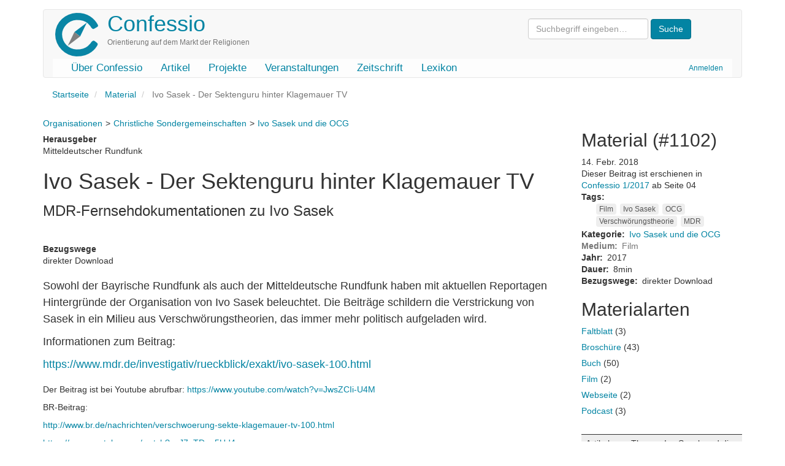

--- FILE ---
content_type: text/html; charset=UTF-8
request_url: https://confessio.de/material/1102
body_size: 9592
content:
<!DOCTYPE html>
<html  lang="de" dir="ltr" prefix="og: https://ogp.me/ns#">
  <head>
    <meta charset="utf-8" />
<meta name="description" content="Sowohl der Bayrische Rundfunk als auch der Mitteldeutsche Rundfunk haben mit aktuellen Reportagen Hintergründe der Organisation von Ivo Sasek beleuchtet. Die Beiträge schildern die Verstrickung von Sasek in ein Milieu aus Verschwörungstheorien, das immer mehr politisch aufgeladen wird. Informationen zum Beitrag: https://www.mdr.de/investigativ/rueckblick/exakt/ivo-sasek-100.html" />
<link rel="canonical" href="https://confessio.de/material/1102" />
<meta property="og:determiner" content="Ivo Sasek und die OCG" />
<meta property="og:site_name" content="Confessio" />
<meta property="og:type" content="Article" />
<meta property="og:url" content="https://confessio.de/material/1102" />
<meta property="og:title" content="Ivo Sasek - Der Sektenguru hinter Klagemauer TV - MDR-Fernsehdokumentationen zu Ivo Sasek" />
<meta property="og:description" content="Sowohl der Bayrische Rundfunk als auch der Mitteldeutsche Rundfunk haben mit aktuellen Reportagen Hintergründe der Organisation von Ivo Sasek beleuchtet. Die Beiträge schildern die Verstrickung von Sasek in ein Milieu aus Verschwörungstheorien, das immer mehr politisch aufgeladen wird. Informationen zum Beitrag: https://www.mdr.de/investigativ/rueckblick/exakt/ivo-sasek-100.html" />
<meta property="og:image:width" content="600" />
<meta property="og:image:height" content="400" />
<meta property="og:locale" content="de_DE" />
<meta property="article:published_time" content="2018-02-14T14:02:25+0100" />
<meta property="article:modified_time" content="2018-02-14T20:28:35+0100" />
<meta name="twitter:card" content="summary" />
<meta name="twitter:title" content="Ivo Sasek - Der Sektenguru hinter Klagemauer TV - MDR-Fernsehdokumentationen zu Ivo Sasek" />
<meta name="twitter:description" content="Sowohl der Bayrische Rundfunk als auch der Mitteldeutsche Rundfunk haben mit aktuellen Reportagen Hintergründe der Organisation von Ivo Sasek beleuchtet. Die Beiträge schildern die Verstrickung von Sasek in ein Milieu aus Verschwörungstheorien, das immer mehr politisch aufgeladen wird. Informationen zum Beitrag: https://www.mdr.de/investigativ/rueckblick/exakt/ivo-sasek-100.html" />
<meta name="Generator" content="Drupal 10 (https://www.drupal.org)" />
<meta name="MobileOptimized" content="width" />
<meta name="HandheldFriendly" content="true" />
<meta name="viewport" content="width=device-width, initial-scale=1.0" />
<link rel="icon" href="/themes/custom/confessio/favicon.ico" type="image/vnd.microsoft.icon" />

    <title>Ivo Sasek - Der Sektenguru hinter Klagemauer TV | Confessio</title>
    <link rel="stylesheet" media="all" href="/files/css/css_kjkt3t0kXt4f1hUZfYHK-bJ8zpAoOTk9cJ7HvJKrysY.css?delta=0&amp;language=de&amp;theme=confessio&amp;include=[base64]" />
<link rel="stylesheet" media="all" href="/files/css/css_i0ypYo2CYY5Y1q21WHJAuz1YxbLBTLcG9b4r1zYAuVY.css?delta=1&amp;language=de&amp;theme=confessio&amp;include=[base64]" />

    
  </head>
  <body class="path-node page-node-type-literatur has-glyphicons">
    <a href="#main-content" class="visually-hidden focusable skip-link">
      Direkt zum Inhalt
    </a>
    
      <div class="dialog-off-canvas-main-canvas" data-off-canvas-main-canvas>
              <header class="navbar navbar-default container" id="navbar" role="banner">
            <div class="printonly brand-info">Confessio.de ist ein Angebot des Evangelischen Bundes Sachsen und des Beauftragten für Weltanschauungs- und Sektenfragen der Ev.-Luth. Landeskirche Sachsens.</div>
      <div class="navbar-header">
          <div class="region region-navigation">
    <div class="system-brand">
      <a class="logo navbar-btn pull-left" href="/index.php/" title="Startseite" rel="home">
      <img src="/themes/custom/confessio/logo.png" alt="Startseite" />
    </a>
        <a class="name navbar-brand" href="/index.php/" title="Startseite" rel="home">Confessio</a>
        <p class="navbar-text">Orientierung auf dem Markt der Religionen</p>
  </div>
<form action="/search/content" class="search-block-form form-inline" method="get"><input class="form-text form-control" id="search-keywords" maxlength="128" name="keys" placeholder="Suchbegriff eingeben…" size="20" type="text" value> <input class="form-submit btn-primary btn" name type="submit" value="Suche"> &nbsp;</form>



  </div>

                          <button type="button" class="navbar-toggle" data-toggle="collapse" data-target="#navbar-collapse">
            <span class="sr-only">Navigation aktivieren/deaktivieren</span>
            <span class="icon-bar"></span>
            <span class="icon-bar"></span>
            <span class="icon-bar"></span>
          </button>
              </div>

                    <div id="navbar-collapse" class="navbar-collapse collapse">
            <div class="region region-navigation-collapsible">
    <nav role="navigation" aria-labelledby="block-confessio-account-menu-menu" id="block-confessio-account-menu">
            
  <h2 class="visually-hidden" id="block-confessio-account-menu-menu">User account menu</h2>
  

        
      <ul class="menu menu--account nav navbar-nav navbar-right">
                      <li class="first last">
                                        <a href="/user/login" data-drupal-link-system-path="user/login">Anmelden</a>
              </li>
        </ul>
  

  </nav>
<nav role="navigation" aria-labelledby="block-confessio-main-menu-menu" id="block-confessio-main-menu">
            
  <h2 class="visually-hidden" id="block-confessio-main-menu-menu">Main navigation</h2>
  

        
      <ul class="menu menu--main nav navbar-nav">
                      <li class="first">
                                        <a href="/confessio" data-drupal-link-system-path="node/940">Über Confessio</a>
              </li>
                      <li>
                                        <a href="/themen" data-drupal-link-system-path="themen">Artikel</a>
              </li>
                      <li>
                                        <a href="/projekte" data-drupal-link-system-path="node/1304">Projekte</a>
              </li>
                      <li>
                                        <a href="/event" data-drupal-link-system-path="event">Veranstaltungen</a>
              </li>
                      <li>
                                        <a href="/zeitschrift" data-drupal-link-system-path="zeitschrift">Zeitschrift</a>
              </li>
                      <li class="last">
                                        <a href="/lexikon" data-drupal-link-system-path="lexikon">Lexikon</a>
              </li>
        </ul>
  

  </nav>

  </div>

        </div>
                </header>
  
  <div role="main" class="main-container container js-quickedit-main-content">
    <div class="row">

                              <div class="col-sm-12" role="heading">
              <div class="region region-header">
        <ol class="breadcrumb">
          <li >
                  <a href="/">Startseite</a>
              </li>
          <li >
                  <a href="/material">Material</a>
              </li>
          <li  class="active">
                  Ivo Sasek - Der Sektenguru hinter Klagemauer TV
              </li>
      </ol>

<div data-drupal-messages-fallback class="hidden"></div>

  </div>

          </div>
              
            
                  <section class="main-content-section col-sm-9">

                
                                      
                  
                          <a id="main-content"></a>
            <div class="region region-content">
        <div data-history-node-id="1102" class="layout layout--twocol-bricks">
          <div  class="layout__region layout__region--top">
        
            <div class="field field--name-field-kategorie field--type-entity-reference field--label-hidden field--item"><ul class="shs clearfix shs-linked"><li><a href="/thema/organisationen" hreflang="de">Organisationen</a></li><li><a href="/thema/christliche-sondergemeinschaften" hreflang="de">Christliche Sondergemeinschaften</a></li><li><a href="/thema/ivo-sasek-und-die-ocg" hreflang="de">Ivo Sasek und die OCG</a></li></ul></div>
      
  <div class="field field--name-field-herausgeber field--type-string field--label-above">
    <div class="field--label">Herausgeber</div>
              <div class="field--item">Mitteldeutscher Rundfunk</div>
          </div>

            <div class="field field--name-node-title field--type-ds field--label-hidden field--item"><h1>
  Ivo Sasek - Der Sektenguru hinter Klagemauer TV
</h1>
</div>
      
            <div class="field field--name-field-untertitel field--type-string field--label-hidden field--item">MDR-Fernsehdokumentationen zu Ivo Sasek</div>
      
  <div class="field field--name-field-bezugswege field--type-entity-reference field--label-above">
    <div class="field--label">Bezugswege</div>
          <div class="field--items">
              <div class="field--item">direkter Download</div>
              </div>
      </div>

      </div>
    
    
    
          <div  class="layout__region layout__region--middle">
        
            <div class="field field--name-body field--type-text-with-summary field--label-hidden field--item"><div class="_idGenObjectStyleOverride-1">
<p class="HE-Haupttext-erste-Zeile">Sowohl der Bayrische Rundfunk als auch der Mitteldeutsche Rundfunk haben mit aktuellen Reportagen Hintergründe der Organisation von Ivo Sasek beleuchtet. Die Beiträge schildern die Verstrickung von Sasek in ein Milieu aus Verschwörungstheorien, das immer mehr politisch aufgeladen wird.</p>

<p>Informationen zum Beitrag:</p>

<p><a href="https://www.mdr.de/investigativ/rueckblick/exakt/ivo-sasek-100.html">https://www.mdr.de/investigativ/rueckblick/exakt/ivo-sasek-100.html</a></p>
</div></div>
      
            <div class="field field--name-field-bezugsinformationen field--type-text-long field--label-hidden field--item"><p>Der Beitrag ist bei Youtube abrufbar: <a href="https://www.youtube.com/watch?v=JwsZCIi-U4M">https://www.youtube.com/watch?v=JwsZCIi-U4M</a></p>

<p>BR-Beitrag:</p>

<p><a href="http://www.br.de/nachrichten/verschwoerung-sekte-klagemauer-tv-100.html">http://www.br.de/nachrichten/verschwoerung-sekte-klagemauer-tv-100.html</a></p>

<p><a href="https://www.youtube.com/watch?v=J7eTD_n5Ud4">https://www.youtube.com/watch?v=J7eTD_n5Ud4</a></p></div>
      
      </div>
    
    
    
          <div  class="layout__region layout__region--bottom">
        
      <div class="field field--name-field-paragraphs field--type-entity-reference-revisions field--label-hidden field--items">
              <div class="field--item">  <div class="paragraph paragraph--type--video paragraph--view-mode--default">
          
            <div class="field field--name-field-video field--type-video-embed-field field--label-hidden field--item"><div class="video-embed-field-provider-youtube video-embed-field-responsive-video form-group"><iframe width="854" height="480" frameborder="0" allowfullscreen="allowfullscreen" src="https://www.youtube.com/embed/JwsZCIi-U4M?autoplay=1&amp;start=0&amp;rel=0"></iframe>
</div>
</div>
      
      </div>
</div>
          </div>
  
<section class="commentsection">
  
  

      <h2>Neuen Kommentar hinzufügen</h2>
    <p class="info">Mit der Abgabe eines Kommentars werden die <a href="/confessio/kommentarregeln">Regeln für Kommentare</a> akzeptiert. Kurzfassung:</p>
    <ul>
      <li>Der Kommentar bezieht sich auf den Artikel. </li>
      <li>Er lässt erkennen, dass der Artikel gelesen wurde und setzt sich inhaltlich mit ihm auseinander. </li>
      <li>Der Stil ist höflich und respektvoll. </li>
      <li>Das Bemühen um Wahrhaftigkeit ist erkennbar.</li>
    </ul>
    <form class="comment-comment-form comment-form" data-user-info-from-browser data-drupal-selector="comment-form" action="/comment/reply/node/1102/comment" method="post" id="comment-form" accept-charset="UTF-8">
  <div class="form-item js-form-item form-type-textfield js-form-type-textfield form-item-name js-form-item-name form-group">
      <label for="edit-name" class="control-label js-form-required form-required">Ihr Name</label>
  
  
  <input data-drupal-default-value="Gast" data-drupal-selector="edit-name" class="form-text required form-control" type="text" id="edit-name" name="name" value="" size="30" maxlength="60" required="required" aria-required="true" />

  
  
  </div>
<div class="form-item js-form-item form-type-email js-form-type-email form-item-mail js-form-item-mail form-group">
      <label for="edit-mail" class="control-label js-form-required form-required">E-Mail</label>
  
  
  <input data-drupal-selector="edit-mail" aria-describedby="edit-mail--description" class="form-email required form-control" type="email" id="edit-mail" name="mail" value="" size="30" maxlength="64" required="required" aria-required="true" title="Der Inhalt dieses Feldes wird nicht öffentlich zugänglich angezeigt." data-toggle="tooltip" />

  
  
  </div>
<div class="form-item js-form-item form-type-url js-form-type-url form-item-homepage js-form-item-homepage form-group">
      <label for="edit-homepage" class="control-label">Startseite</label>
  
  
  <input data-drupal-selector="edit-homepage" class="form-url form-control" type="url" id="edit-homepage" name="homepage" value="" size="30" maxlength="255" />

  
  
  </div>
<input autocomplete="off" data-drupal-selector="form-sfrhbsftoesjagsxq8gp2fbhgrzkhsk1tf49rz8tjjg" type="hidden" name="form_build_id" value="form-SfRHbsFtOesJaGsXQ8gP2fBhGrzKhSk1TF49RZ8TjJg" /><input data-drupal-selector="edit-comment-comment-form" type="hidden" name="form_id" value="comment_comment_form" />  <div data-drupal-selector="edit-field-layout" class="layout layout--onecol">
    <div  data-drupal-selector="edit-content" class="layout__region layout__region--content">
      <div class="field--type-string field--name-subject field--widget-string-textfield form-group js-form-wrapper form-wrapper" data-drupal-selector="edit-subject-wrapper" id="edit-subject-wrapper">      <div class="form-item js-form-item form-type-textfield js-form-type-textfield form-item-subject-0-value js-form-item-subject-0-value form-group">
      <label for="edit-subject-0-value" class="control-label">Betreff</label>
  
  
  <input class="js-text-full text-full form-text form-control" data-drupal-selector="edit-subject-0-value" type="text" id="edit-subject-0-value" name="subject[0][value]" value="" size="60" maxlength="64" placeholder="" />

  
  
  </div>

  </div>
<div class="field--type-text-long field--name-comment-body field--widget-text-textarea form-group js-form-wrapper form-wrapper" data-drupal-selector="edit-comment-body-wrapper" id="edit-comment-body-wrapper">      <div class="js-text-format-wrapper text-format-wrapper js-form-item form-item">
  <div class="form-item js-form-item form-type-textarea js-form-type-textarea form-item-comment-body-0-value js-form-item-comment-body-0-value">
      <label for="edit-comment-body-0-value" class="control-label js-form-required form-required">Kommentar</label>
  
  
  <div class="form-textarea-wrapper">
  <textarea class="js-text-full text-full form-textarea required form-control resize-vertical" data-entity_embed-host-entity-langcode="de" data-media-embed-host-entity-langcode="de" data-drupal-selector="edit-comment-body-0-value" id="edit-comment-body-0-value" name="comment_body[0][value]" rows="7" cols="60" placeholder="" required="required" aria-required="true"></textarea>
</div>


  
  
  </div>
<div class="js-filter-wrapper filter-wrapper form-inline form-group js-form-wrapper form-wrapper" data-drupal-selector="edit-comment-body-0-format" id="edit-comment-body-0-format"><div class="filter-help form-group js-form-wrapper form-wrapper" data-drupal-selector="edit-comment-body-0-format-help" id="edit-comment-body-0-format-help"><a href="/filter/tips" target="_blank" title="In einem neuem Browserfenster öffnen" data-toggle="tooltip" data-drupal-selector="edit-comment-body-0-format-help-about" class="icon-before" id="edit-comment-body-0-format-help-about"><span class="icon glyphicon glyphicon-question-sign" aria-hidden="true"></span>Hilfe zum Textformat</a></div>
<input data-editor-for="edit-comment-body-0-value" type="hidden" name="comment_body[0][format]" value="restricted_html" /></div>

  </div>

  </div>

    </div>
  </div>
<input data-drupal-selector="edit-honeypot-time" type="hidden" name="honeypot_time" value="-cMsC02xxd7H0I48p-JHqk6yWaQPoEQQtFkKlDo9Evo" /><div data-drupal-selector="edit-actions" class="form-actions form-group js-form-wrapper form-wrapper" id="edit-actions"><button data-drupal-selector="edit-submit" class="button button--primary js-form-submit form-submit btn-success btn icon-before" type="submit" id="edit-submit" name="op" value="Speichern"><span class="icon glyphicon glyphicon-ok" aria-hidden="true"></span>
Speichern</button><button data-drupal-selector="edit-preview" class="button js-form-submit form-submit btn-default btn icon-before" type="submit" id="edit-preview" name="op" value="Preview"><span class="icon glyphicon glyphicon-eye-open" aria-hidden="true"></span>
Preview</button></div>
<div class="link-textfield form-group js-form-wrapper form-wrapper" style="display: none !important;"><div class="form-item js-form-item form-type-textfield js-form-type-textfield form-item-link js-form-item-link form-group">
      <label for="edit-link" class="control-label">Bitte dieses Feld leer lassen</label>
  
  
  <input autocomplete="off" data-drupal-selector="edit-link" class="form-text form-control" type="text" id="edit-link" name="link" value="" size="20" maxlength="128" />

  
  
  </div>
</div>

</form>

  
</section>

      </div>
      </div>


<section id="block-entityviewinhalt-3" class="block block-ctools block-entity-viewnode clearfix">
  
      <h2 class="block-title">Artikel-URL: https://confessio.de/material/1102</h2>
    

        <div data-history-node-id="1102" class="layout layout--onecol">
    <div  class="layout__region layout__region--content">
      
            <div class="field field--name-node-post-date field--type-ds field--label-hidden field--item">Mittwoch, 14. Februar  2018 - 14:02</div>
      <div class="field field--name-field-tags field--type-entity-reference field--label-above clearfix">
      <div class="field--label">Tags</div>
    <ul class="links field--items tags-items">
          <li><a href="/schlagwort/film" hreflang="de">Film</a></li>
          <li><a href="/schlagwort/ivo-sasek" hreflang="de">Ivo Sasek</a></li>
          <li><a href="/schlagwort/ocg" hreflang="de">OCG</a></li>
          <li><a href="/schlagwort/verschwoerungstheorie" hreflang="de">Verschwörungstheorie</a></li>
          <li><a href="/schlagwort/mdr" hreflang="de">MDR</a></li>
      </ul>
</div>

  <div class="field field--name-field-autor field--type-entity-reference field--label-inline">
    <div class="field--label">Autor</div>
              <div class="field--item"><div data-history-node-id="943" class="node node--type-autoren node--view-mode-kuerzel ds-1col clearfix">

  

  
            <div class="field field--name-field-kuerzel field--type-string field--label-hidden field--item">HL</div>
      

</div>

</div>
          </div>

<div class="cf-ausgabe">
Dieser Beitrag ist erschienen in <a href="/zeitschrift/171">
Confessio 1/2017
</a> ab Seite 04
</div>

    </div>
  </div>


  </section>


  </div>

              </section>

                              <aside class="col-sm-3" role="complementary">
              <div class="region region-sidebar-second">
    <section id="block-entityviewinhalt" class="block block-ctools block-entity-viewnode clearfix">
  
      <h2 class="block-title">material  (#1102)</h2>
    

        <div data-history-node-id="1102" class="layout layout--onecol">
    <div  class="layout__region layout__region--content">
      
            <div class="field field--name-node-post-date field--type-ds field--label-hidden field--item">14. Febr. 2018</div>
      
<div class="cf-ausgabe">
Dieser Beitrag ist erschienen in <a href="/zeitschrift/171">
Confessio 1/2017
</a> ab Seite 04
</div>
<div class="field field--name-field-tags field--type-entity-reference field--label-inline clearfix">
      <div class="field--label inline">Tags</div>
    <ul class="links field--items tags-items">
          <li><a href="/schlagwort/film" hreflang="de">Film</a></li>
          <li><a href="/schlagwort/ivo-sasek" hreflang="de">Ivo Sasek</a></li>
          <li><a href="/schlagwort/ocg" hreflang="de">OCG</a></li>
          <li><a href="/schlagwort/verschwoerungstheorie" hreflang="de">Verschwörungstheorie</a></li>
          <li><a href="/schlagwort/mdr" hreflang="de">MDR</a></li>
      </ul>
</div>

  <div class="field field--name-field-kategorie field--type-entity-reference field--label-inline">
    <div class="field--label">Kategorie</div>
              <div class="field--item"><a href="/thema/ivo-sasek-und-die-ocg" hreflang="de">Ivo Sasek und die OCG</a></div>
          </div>

  <div class="field field--name-field-medium field--type-entity-reference field--label-inline">
    <div class="field--label">Medium</div>
              <div class="field--item">Film</div>
          </div>

  <div class="field field--name-field-jahr field--type-integer field--label-inline">
    <div class="field--label">Jahr</div>
              <div class="field--item">2017</div>
          </div>

  <div class="field field--name-field-dauer field--type-integer field--label-inline">
    <div class="field--label">Dauer</div>
              <div content="8" class="field--item">8min</div>
          </div>

  <div class="field field--name-field-bezugswege field--type-entity-reference field--label-inline">
    <div class="field--label">Bezugswege</div>
          <div class="field--items">
              <div class="field--item">direkter Download</div>
              </div>
      </div>

    </div>
  </div>


  </section>

<section class="views-element-container block block-views block-views-blocktags-count-block-4 clearfix" id="block-views-block-tags-count-block-4">
  
      <h2 class="block-title">Materialarten</h2>
    

      <div class="form-group"><div class="view view-tags-count view-id-tags_count view-display-id-block_4 js-view-dom-id-f44a466860eb0d7c6d8c6180bdd88c7daf4316d29140d1953cb00dbb1cf26907">
  
    
      
      <div class="view-content">
          <div class="tagweight views-row"><span><span><a href="/material?medium%5B0%5D=1965">Faltblatt</a></span></span><span class="views-field views-field-uuid"><span class="field-content"> (3)</span></span></div>
    <div class="tagweight views-row"><span><span><a href="/material?medium%5B0%5D=1966">Broschüre</a></span></span><span class="views-field views-field-uuid"><span class="field-content"> (43)</span></span></div>
    <div class="tagweight views-row"><span><span><a href="/material?medium%5B0%5D=1967">Buch</a></span></span><span class="views-field views-field-uuid"><span class="field-content"> (50)</span></span></div>
    <div class="tagweight views-row"><span><span><a href="/material?medium%5B0%5D=1970">Film</a></span></span><span class="views-field views-field-uuid"><span class="field-content"> (2)</span></span></div>
    <div class="tagweight views-row"><span><span><a href="/material?medium%5B0%5D=1972">Webseite</a></span></span><span class="views-field views-field-uuid"><span class="field-content"> (2)</span></span></div>
    <div class="tagweight views-row"><span><span><a href="/material?medium%5B0%5D=2304">Podcast</a></span></span><span class="views-field views-field-uuid"><span class="field-content"> (3)</span></span></div>

    </div>
  
          </div>
</div>

  </section>

<section class="views-element-container block block-views block-views-blocksubcat-mini-block-1 clearfix" id="block-views-block-subcat-mini-block-1">
  
    

      <div class="form-group"><div class="view view-subcat-mini view-id-subcat_mini view-display-id-block_1 js-view-dom-id-e35968a578b4e9cb0babe04ea244725e0a5969bd8c0b4fc2979c2c4764a818d3">
  
    
      
  
      
          </div>
</div>

  </section>

<section class="views-element-container block block-views block-views-blockartikel-zur-kategorie-block-1 clearfix" id="block-views-block-artikel-zur-kategorie-block-1">
  
    

      <div class="form-group"><div class="view view-artikel-zur-kategorie view-id-artikel_zur_kategorie view-display-id-block_1 js-view-dom-id-fdad7badb72a5048526dc28af063002ef856092d76100df3febfaa2aa61c4960">
  
    
      <div class="view-header">
      <h3 class="count-entries">Artikel zum Thema „Ivo Sasek und die OCG“ (8):</h3>
    </div>
      
      <div class="view-content">
          <div class="views-row"><div class="views-field views-field-title"><span class="field-content"><a href="/artikel/1344" hreflang="de">Nur privat Fanatiker</a></span></div><div class="views-field views-field-field-untertitel"><div class="field-content">Wieviel Engagement in einer Politsekte ist für Lehrkräfte zulässig?</div></div></div>
    <div class="views-row"><div class="views-field views-field-title"><span class="field-content"><a href="/artikel/1324" hreflang="de">Kampftiere gegen wahnhafte Eliten</a></span></div><div class="views-field views-field-field-untertitel"><div class="field-content">Ivo Sasek schult Kämpfer für den apokalyptischen Krieg</div></div></div>
    <div class="views-row"><div class="views-field views-field-title"><span class="field-content"><a href="/artikel/188" hreflang="de">Die christliche Musterfamilie</a></span></div><div class="views-field views-field-field-untertitel"><div class="field-content">Ivo Saseks Sommertournee 2004</div></div></div>
    <div class="views-row"><div class="views-field views-field-title"><span class="field-content"><a href="/artikel/16" hreflang="de">Lemuels Brunch</a></span></div><div class="views-field views-field-field-untertitel"><div class="field-content">Bericht von der Aufführung in der Chemnitzer Stadthalle am 10. August 2002<br />
</div></div></div>
    <div class="views-row"><div class="views-field views-field-title"><span class="field-content"><a href="/artikel/15" hreflang="de">Sommertournee 2001</a></span></div><div class="views-field views-field-field-untertitel"><div class="field-content">Die Weisheit Salomos / Apostolisch Beten</div></div></div>
    <div class="views-row"><div class="views-field views-field-title"><span class="field-content"><a href="/artikel/14" hreflang="de">Aufruf zur Gerichtspredigt (2001)</a></span></div><div class="views-field views-field-field-untertitel"><div class="field-content">Ivo Saseks Einladung zur Gerichtspredigt (Januar 2001) und Absage: Gerichtsbotschaft kommt schriftlich<br />
</div></div></div>
    <div class="views-row"><div class="views-field views-field-title"><span class="field-content"><a href="/artikel/13" hreflang="de">Organische Christus-Generation</a></span></div><div class="views-field views-field-field-untertitel"><div class="field-content">Bericht von einer Werbeveranstaltung im Sommer 2000 im Kulturpalast Dresden<br />
</div></div></div>
    <div class="views-row"><div class="views-field views-field-title"><span class="field-content"><a href="/artikel/12" hreflang="de">Ivo Sasek und seine Bewegung</a></span></div><div class="views-field views-field-field-untertitel"><div class="field-content">Grundlegende Darstellung (Erschienen im Materialdienst der EZW, 4/2003)</div></div></div>

    </div>
  
      
          </div>
</div>

  </section>

<section class="views-element-container block block-views block-views-blockmaterial-zur-kategorie-block-1 clearfix" id="block-views-block-material-zur-kategorie-block-1">
  
    

      <div class="form-group"><div class="view view-material-zur-kategorie view-id-material_zur_kategorie view-display-id-block_1 js-view-dom-id-ab64b9618afd8762af2916e9a67257b85573fc88fb7bb0f3e886215abf3c490d">
  
    
      <div class="view-header">
      <h3 class="count-entries">Material zum Thema „Ivo Sasek und die OCG“ (1):</h3>
    </div>
      
      <div class="view-content">
          <div class="views-row">  <div data-history-node-id="1104" class="layout layout--onecol">
    <div  class="layout__region layout__region--content">
      
            <div class="field field--name-field-bild field--type-entity-reference field--label-hidden field--item material-bild">  <a href="/material/1104" hreflang="de"><img loading="lazy" src="/files/styles/thumbnail/public/images/2018-02/br-verschwoerungs-sekte.jpg?itok=1VnG6E3V" width="100" height="61" alt="Vorschaubild" title="screen BR zu Ivo Sasek (Verschwörungs-Sekte: Wir erlösen uns…)" class="img-responsive" />

</a>
</div>
      
            <div class="field field--name-field-medium field--type-entity-reference field--label-hidden field--item">Film</div>
      
            <div class="field field--name-field-herausgeber field--type-string field--label-hidden field--item">Bayrischer Rundfunk</div>
      
            <div class="field field--name-node-title field--type-ds field--label-hidden field--item"><p>
  <a href="/material/1104" hreflang="de">Verschwörungs-Sekte: Wir erlösen uns vom Bösen</a>
</p>
</div>
      
            <div class="field field--name-field-untertitel field--type-string field--label-hidden field--item">BR-Fernsehdokumentationen zu Ivo Sasek</div>
      
    </div>
  </div>

</div>

    </div>
  
      
          </div>
</div>

  </section>

<section class="views-element-container block block-views block-views-blocknews-zur-kategorie-block-1 clearfix" id="block-views-block-news-zur-kategorie-block-1">
  
    

      <div class="form-group"><div class="view view-news-zur-kategorie view-id-news_zur_kategorie view-display-id-block_1 js-view-dom-id-37bc506e39550c7ce429e4f5dfa26a94e0e9824132031bc7426b105caf286b9d">
  
    
      <div class="view-header">
      <h3 class="count-entries">Nachrichten zum Thema „Ivo Sasek und die OCG“ (2):</h3>
    </div>
      
      <div class="view-content">
          <div class="views-row"><div class="views-field views-field-title"><span class="field-content"><a href="/news/1031" hreflang="de">Ivo Sasek wegen Rassendiskriminierung vor Gericht</a></span></div><div class="views-field views-field-field-untertitel"><div class="field-content"></div></div></div>
    <div class="views-row"><div class="views-field views-field-title"><span class="field-content"><a href="/news/774" hreflang="de">Anti-Zensur-Koalition in Chur</a></span></div><div class="views-field views-field-field-untertitel"><div class="field-content"></div></div></div>

    </div>
  
      
          </div>
</div>

  </section>


  </div>

          </aside>
                  </div>
  </div>

      <footer class="footer container" role="contentinfo">
        <div class="region region-footer">
    <section id="block-confessiofooter" class="block block-block-content block-block-content0a914f33-c3d3-4771-b1ac-14634b212a7e clearfix">
  
    

      
            <div class="field field--name-body field--type-text-with-summary field--label-hidden field--item"><div class="row">
<div class="col-md-2 col-lg-2"><a href="http://www.eb-sachsen.de"><img alt="Logo Evangelischer Bund Sachsen" data-entity-type="file" data-entity-uuid="9e2365ee-ec10-43f1-8825-fa945ee224c1" height="120" src="/files/inline-images/eb-logo-sachsen.gif" width="105" loading="lazy"></a></div>
<!-- End col -->

<div class="col-md-8 col-lg-8">
<p class="text-muted">Confessio.de ist ein Angebot des <a href="http://www.eb-sachsen.de">Evangelischen Bundes Sachsen</a> und des Beauftragten für Weltanschauungs- und Sektenfragen der <a href="http://www.evlks.de">Ev.-Luth. Landeskirche Sachsens</a>.</p>

<div class="btn-group"><a class="btn btn-default" href="/confessio/impressum">Impressum</a> <a class="btn btn-default" href="/confessio/datenschutz">Datenschutz</a> <a class="btn btn-default" href="/confessio/kontakt">Kontakt</a> <a class="btn btn-default" href="/spenden">Spenden</a> <a class="btn btn-default" href="/search/content">Suche</a></div>
</div>
<!-- End col -->

<div class="col-md-2 col-lg-2"><a href="http://www.evlks.de"><img alt="Logo Ev.-Luth. Landeskirche Sachsens" data-entity-type="file" data-entity-uuid="ce2506ea-c40a-4e42-98e4-19edf424b555" height="120" width="120" src="/files/inline-images/evlks-logo.gif" loading="lazy"></a></div>
<!-- End col --></div>
<!-- End row --></div>
      
  </section>


  </div>

    </footer>
  
  </div>

    
    <script type="application/json" data-drupal-selector="drupal-settings-json">{"path":{"baseUrl":"\/","pathPrefix":"","currentPath":"node\/1102","currentPathIsAdmin":false,"isFront":false,"currentLanguage":"de"},"pluralDelimiter":"\u0003","suppressDeprecationErrors":true,"ajaxPageState":{"libraries":"[base64]","theme":"confessio","theme_token":null},"ajaxTrustedUrl":{"\/comment\/reply\/node\/1102\/comment":true},"bootstrap":{"forms_has_error_value_toggle":1,"popover_enabled":1,"popover_animation":1,"popover_auto_close":1,"popover_container":"body","popover_content":"","popover_delay":"0","popover_html":0,"popover_placement":"right","popover_selector":"","popover_title":"","popover_trigger":"click","tooltip_enabled":1,"tooltip_animation":1,"tooltip_container":"body","tooltip_delay":"0","tooltip_html":0,"tooltip_placement":"auto left","tooltip_selector":"","tooltip_trigger":"hover"},"statistics":{"data":{"nid":"1102"},"url":"\/modules\/contrib\/statistics\/statistics.php"},"editor":{"formats":{"restricted_html":{"format":"restricted_html","editor":"ckeditor5","editorSettings":{"toolbar":{"items":["bold","italic","|","bulletedList","numberedList","|","blockQuote","|","link","|","sourceEditing","|","code","heading"],"shouldNotGroupWhenFull":false},"plugins":["autoformat.Autoformat","blockQuote.BlockQuote","basicStyles.Bold","basicStyles.Code","basicStyles.Italic","drupalEmphasis.DrupalEmphasis","drupalHtmlEngine.DrupalHtmlEngine","essentials.Essentials","htmlSupport.GeneralHtmlSupport","htmlSupport.GeneralHtmlSupport","heading.Heading","htmlSupport.HtmlComment","link.Link","list.List","list.ListProperties","paragraph.Paragraph","pasteFromOffice.PasteFromOffice","sourceEditing.SourceEditing","htmlSupport.GeneralHtmlSupport"],"config":{"htmlSupport":{"allow":[{"name":{"regexp":{"pattern":"\/^(br|p|h2|h3|h4|h5|h6|cite|dl|dt|dd|a|blockquote|ul|ol|strong|em|code|li)$\/"}},"attributes":[{"key":"dir","value":{"regexp":{"pattern":"\/^(ltr|rtl)$\/"}}}]},{"name":{"regexp":{"pattern":"\/^(br|p|h2|h3|h4|h5|h6|cite|dl|dt|dd|a|blockquote|ul|ol|strong|em|code|li)$\/"}},"attributes":"lang"},{"name":"cite"},{"name":"dl"},{"name":"dt"},{"name":"dd"},{"name":"h2","attributes":[{"key":"id","value":true}]},{"name":"h3","attributes":[{"key":"id","value":true}]},{"name":"h4","attributes":[{"key":"id","value":true}]},{"name":"h5","attributes":[{"key":"id","value":true}]},{"name":"h6","attributes":[{"key":"id","value":true}]},{"name":"a","attributes":[{"key":"hreflang","value":true}]},{"name":"blockquote","attributes":[{"key":"cite","value":true}]},{"name":"ul","attributes":[{"key":"type","value":true}]},{"name":"ol","attributes":[{"key":"type","value":true}]}],"allowEmpty":["cite","dl","dt","dd","h2","h3","h4","h5","h6","a","blockquote","ul","ol"]},"heading":{"options":[{"model":"paragraph","title":"Paragraph","class":"ck-heading_paragraph"},{"model":"heading2","view":"h2","title":"Heading 2","class":"ck-heading_heading2"},{"model":"heading3","view":"h3","title":"Heading 3","class":"ck-heading_heading3"},{"model":"heading4","view":"h4","title":"Heading 4","class":"ck-heading_heading4"},{"model":"heading5","view":"h5","title":"Heading 5","class":"ck-heading_heading5"},{"model":"heading6","view":"h6","title":"Heading 6","class":"ck-heading_heading6"}]},"link":{"defaultProtocol":"https:\/\/"},"list":{"properties":{"reversed":false,"startIndex":true,"styles":false},"multiBlock":true},"licenseKey":"GPL"},"language":{"ui":"de"}},"editorSupportsContentFiltering":true,"isXssSafe":false},"webform_default":{"editorSettings":{"autoGrow_minHeight":"80"}}}},"user":{"uid":0,"permissionsHash":"e1cb2794530e775730117ebe11de78d8694c3b98dfef176ef5f7bdb7f610f0cd"}}</script>
<script src="/files/js/js_AHQVQz0Cd4c6wRdb5MVMra7foJYn89d_P7GcYFW1LR0.js?scope=footer&amp;delta=0&amp;language=de&amp;theme=confessio&amp;include=[base64]"></script>
<script src="/core/assets/vendor/ckeditor5/ckeditor5-dll/ckeditor5-dll.js?v=45.2.2"></script>
<script src="/files/js/js_JMi9vOkXh-nmqCgQqrQ-viIG5Nj8_NK0NSEjqyVSbS8.js?scope=footer&amp;delta=2&amp;language=de&amp;theme=confessio&amp;include=[base64]"></script>

  </body>
</html>


--- FILE ---
content_type: text/javascript
request_url: https://confessio.de/files/js/js_JMi9vOkXh-nmqCgQqrQ-viIG5Nj8_NK0NSEjqyVSbS8.js?scope=footer&delta=2&language=de&theme=confessio&include=eJyNkU0SgjAMhS9UYeURdOsRmFJSyFCamAS9vsUfcGTjqs33kpe-aUtkauK5bj-3hgUazGhuRTUT0w3kixhRMmQXRujQSI41ZgPJPlWdzFyOVfmnp4KJB6-ofzUPNqVT7jGDC5QjqCJtAQ4aBNmKFQnU25SfjSLJ5O1XaROF8TqTwa-SMI97pjsH9mpwFpouMWLY2SjNEuBUKsz9S3yHWh7kIqYSdUXPyql5K5sw6EfYiLtDu0w224fsyAPe5bi_
body_size: 112763
content:
/* @license GPL-2.0-or-later https://raw.githubusercontent.com/ckeditor/ckeditor5/v45.2.2/LICENSE.md */
!function(e){const n=e.de=e.de||{};n.dictionary=Object.assign(n.dictionary||{},{"(may require <kbd>Fn</kbd>)":"(erfordert gegebenenfalls <kbd>Fn</kbd>)","%0 of %1":"%0 von %1",Accept:"Akzeptieren",Accessibility:"Bedienungshilfen","Accessibility help":"Hilfe zur Eingabe",Aquamarine:"Aquamarinblau",Back:"Zurück","Below, you can find a list of keyboard shortcuts that can be used in the editor.":"Unten finden Sie eine Liste mit Tastenkombinationen, die im Editor benutzt werden können.",Black:"Schwarz",Blue:"Blau",Cancel:"Abbrechen","Cannot upload file:":"Die Datei kann nicht hochgeladen werden:",Clear:"Löschen","Click to edit block":"Zum Bearbeiten des Blocks klicken",Close:"Schließen","Close contextual balloons, dropdowns, and dialogs":"Kontextsprechblasen, Dropdown-Menü und Dialoge schließen","Color picker":"Farbwähler","Content editing keystrokes":"Tastatureingaben zur Inhaltsverarbeitung","Copy selected content":"Markierten Inhalt kopieren","Dim grey":"Dunkelgrau","Drag to move":"Zum Verschieben ziehen","Dropdown menu":"Dropdown-Menü","Dropdown toolbar":"Dropdown-Liste Werkzeugleiste","Edit block":"Absatz bearbeiten","Editor block content toolbar":"Editor Blockinhalt-Toolbar","Editor contextual toolbar":"Editor kontextuelle Toolbar","Editor dialog":"Editor-Dialog","Editor menu bar":"Menüleiste des Editors","Editor toolbar":"Editor Werkzeugleiste","Execute the currently focused button. Executing buttons that interact with the editor content moves the focus back to the content.":"Ausführen der aktuell fokussierten Schaltfläche. Das Ausführen von Schaltflächen, die mit dem Inhalt des Editors interagieren, richtet den Fokus zurück auf den Inhalt.",File:"Datei",Green:"Grün",Grey:"Grau","Help Contents. To close this dialog press ESC.":"Hilfe zum Inhalt. Drücken Sie die Esc-Taste, um dieses Dialogfenster zu schließen.",HEX:"HEX",Insert:"Einfügen","Insert a hard break (a new paragraph)":"Zeilenumbruch einfügen (einen neuen Abschnitt)","Insert a new paragraph directly after a widget":"Einen neuen Abschnitt direkt nach einem Widget einfügen","Insert a new paragraph directly before a widget":"Einen neuen Abschnitt direkt vor einem Widget einfügen","Insert a soft break (a <code>&lt;br&gt;</code> element)":"Einen weichen Zeilenumbruch einfügen (ein <code>&lt;br&gt;</code>-Element)","Insert image with file manager":"Bild mit dem Dateimanager einfügen","Insert paragraph after block":"Absatz nach Block einfügen","Insert paragraph before block":"Absatz vor Block einfügen","Insert with file manager":"Mit Dateimanager einfügen","Keystrokes that can be used when a widget is selected (for example: image, table, etc.)":"Tastatureingaben, die verwendet werden können, wenn ein Widget ausgewählt wurde (zum Beispiel: Bilder, Tabellen etc.)","Light blue":"Hellblau","Light green":"Hellgrün","Light grey":"Hellgrau",MENU_BAR_MENU_EDIT:"Bearbeiten",MENU_BAR_MENU_FILE:"Datei",MENU_BAR_MENU_FONT:"Schriftart",MENU_BAR_MENU_FORMAT:"Format",MENU_BAR_MENU_HELP:"Hilfe",MENU_BAR_MENU_INSERT:"Einfügen",MENU_BAR_MENU_TEXT:"Text",MENU_BAR_MENU_TOOLS:"Werkzeuge",MENU_BAR_MENU_VIEW:"Anzeigen","Move focus between form fields (inputs, buttons, etc.)":"Fokus zwischen Formularfeldern verschieben (Eingaben, Tastenfelder etc.)","Move focus from an editable area back to the parent widget":"Bewegen Sie den Fokus von einem bearbeitbaren Bereich zurück zum übergeordneten Widget","Move focus in and out of an active dialog window":"Fokus auf ein aktives Dialogfenster richten oder aufheben","Move focus to the menu bar, navigate between menu bars":"Fokus auf die Menüleiste richten, zwischen Menüleisten navigieren","Move focus to the toolbar, navigate between toolbars":"Fokus auf die Symbolleiste verschieben, zwischen den Symbolleisten navigieren","Move the caret to allow typing directly after a widget":"Verschieben Sie den Textcursor, um die direkte Eingabe nach dem Widget zu erlauben","Move the caret to allow typing directly before a widget":"Verschieben Sie den Textcursor, um die Eingabe direkt nach dem Widget zu erlauben","Navigate through the toolbar or menu bar":"Durch die Werkzeugleiste oder Menüleiste navigieren",Next:"Nächste","No results found":"Keine Ergebnisse gefunden","No searchable items":"Keine durchsuchbaren Elemente","Open the accessibility help dialog":"Den Dialog zur Eingabehilfe öffnen",Orange:"Orange",Paragraph:"Absatz","Paste content":"Inhalt einfügen","Paste content as plain text":"Inhalt als Klartext einfügen",'Please enter a valid color (e.g. "ff0000").':"Bitte geben Sie eine gültige Farbe ein (z. B. „ff0000“).","Please try a different phrase or check the spelling.":"Bitte versuchen Sie einen anderen Ausdruck oder überprüfen Sie die Schreibweise.","Press %0 for help.":"Drücken Sie %0 für Hilfe.","Press Enter to type after or press Shift + Enter to type before the widget":"Drücken Sie die Eingabetaste, um nach dem Widget zu tippen oder Shift + Eingabetaste, um vor dem Widget zu tippen.",Previous:"vorherige",Purple:"Violett",Red:"Rot",Redo:"Wiederherstellen","Remove color":"Farbe entfernen","Replace image with file manager":"Bild mittels Dateimanager ersetzen","Replace with file manager":"Mittels Dateimanager ersetzen","Restore default":"Standard wiederherstellen","Rich Text Editor":"Rich Text Editor","Rich Text Editor. Editing area: %0":"Rich Text Editor. Bearbeitungsbereich: %0",Save:"Speichern","Select all":"Alles auswählen","Show more items":"Mehr anzeigen",Source:"Quelle","These keyboard shortcuts allow for quick access to content editing features.":"Diese Tastenkombinationen ermöglichen einen schnellen Zugang zu den Inhaltsverarbeitungsfunktionen.","Toggle caption off":"Tabellenüberschrift deaktivieren","Toggle caption on":"Tabellenüberschrift aktivieren",Turquoise:"Türkis",Undo:"Rückgängig",Update:"Aktualisieren","Upload in progress":"Upload läuft","Use the following keystrokes for more efficient navigation in the CKEditor 5 user interface.":"Verwenden Sie die folgenden Tastatureingaben für eine effizientere Navigation auf der CKEditor-5-Benutzeroberfläche.","User interface and content navigation keystrokes":"Benutzeroberfläche und Inhaltsnavigationstasten",White:"Weiß","Widget toolbar":"Widget Werkzeugleiste","With file manager":"Mit dem Dateimanager",Yellow:"Gelb"}),n.getPluralForm=function(e){return 1!=e}}(window.CKEDITOR_TRANSLATIONS||(window.CKEDITOR_TRANSLATIONS={}));;
!function(i){const n=i.de=i.de||{};n.dictionary=Object.assign(n.dictionary||{},{"HTML object":"HTML-Objekt"})}(window.CKEDITOR_TRANSLATIONS||(window.CKEDITOR_TRANSLATIONS={}));;
!function(e){const t=e.de=e.de||{};t.dictionary=Object.assign(t.dictionary||{},{Bold:"Fett","Bold text":"Fettschrift",Code:"Code",Italic:"Kursiv","Italic text":"Kursivschrift","Move out of an inline code style":"Inline Code Style verlassen",Strikethrough:"Durchgestrichen","Strikethrough text":"Durchgestrichener Text",Subscript:"Tiefgestellt",Superscript:"Hochgestellt",Underline:"Unterstrichen","Underline text":"Text hervorheben"})}(window.CKEDITOR_TRANSLATIONS||(window.CKEDITOR_TRANSLATIONS={}));;
!function(e){const i=e.de=e.de||{};i.dictionary=Object.assign(i.dictionary||{},{"Choose heading":"Überschrift auswählen",Heading:"Überschrift","Heading 1":"Überschrift 1","Heading 2":"Überschrift 2","Heading 3":"Überschrift 3","Heading 4":"Überschrift 4","Heading 5":"Überschrift 5","Heading 6":"Überschrift 6","Type or paste your content here.":"Hier Inhalt einfügen.","Type your title":"Titel eingeben"})}(window.CKEDITOR_TRANSLATIONS||(window.CKEDITOR_TRANSLATIONS={}));;
!function(i){const o=i.de=i.de||{};o.dictionary=Object.assign(o.dictionary||{},{"Block quote":"Blockzitat"})}(window.CKEDITOR_TRANSLATIONS||(window.CKEDITOR_TRANSLATIONS={}));;
!function(n){const e=n.de=n.de||{};e.dictionary=Object.assign(e.dictionary||{},{"Create link":"Link erstellen","Displayed text":"Angezeigter Text",Downloadable:"Herunterladbar","Edit link":"Link bearbeiten",Link:"Link","Link image":"Bild verlinken","Link properties":"Linkeigenschaften","Link URL":"Linkadresse","Link URL must not be empty.":"Die Link-URL darf nicht leer sein.","Move out of a link":"Linkauswahl aufheben","No links available":"Keine Links verfügbar","Open in a new tab":"In neuem Tab öffnen","Open link in new tab":"Link im neuen Tab öffnen",Unlink:"Link entfernen"})}(window.CKEDITOR_TRANSLATIONS||(window.CKEDITOR_TRANSLATIONS={}));;
!function(e){const t=e.de=e.de||{};t.dictionary=Object.assign(t.dictionary||{},{"Bulleted List":"Aufzählungsliste","Bulleted list styles toolbar":"Darstellung der ungeordneten Liste",Circle:"Leerer Kreis",Decimal:"Dezimalzahlen","Decimal with leading zero":"Dezimalzahlen mit vorangestellten Nullen","Decrease list item indent":"Listeneinzug verkleinern",Disc:"Gefüllter Kreis","Entering a to-do list":"Eingabe einer Aufgabenliste","Increase list item indent":"Listeneinzug vergrößern","Invalid start index value.":"Ungültiger Anfangsindexwert.","Keystrokes that can be used in a list":"Tastatureingaben, die in einer Liste verwendet werden können.","Leaving a to-do list":"Verlassen einer Aufgabenliste","List properties":"Listeneigenschaften","Lower-latin":"Kleingeschriebene lateinische Buchstaben","Lower–roman":"Kleingeschriebene römische Zahlen","Numbered List":"Nummerierte Liste","Numbered list styles toolbar":"Darstellung der geordneten Liste","Reversed order":"Umgekehrte Reihenfolge",Square:"Quadrat","Start at":"Beginnen mit","Start index must be greater than 0.":"Der Startwert muss größer als 0 sein.","To-do List":"Aufgabenliste","Toggle the circle list style":"Leeren Kreis einstellen","Toggle the decimal list style":"Dezimalzahlen einstellen","Toggle the decimal with leading zero list style":"Dezimalzahlen mit vorangestellten Nullen einstellen","Toggle the disc list style":"Gefüllten Kreis einstellen","Toggle the lower–latin list style":"Kleingeschriebene lateinische Buchstaben einstellen","Toggle the lower–roman list style":"Kleingeschriebene römische Zahlen einstellen","Toggle the square list style":"Quadrat einstellen","Toggle the upper–latin list style":"Großgeschriebene lateinische Buchstaben einstellen","Toggle the upper–roman list style":"Großgeschriebene römische Zahlen einstellen","Upper-latin":"Großgeschriebene lateinische Buchstaben","Upper-roman":"Großgeschriebene römische Zahlen"})}(window.CKEDITOR_TRANSLATIONS||(window.CKEDITOR_TRANSLATIONS={}));;
!function(n){const i=n.de=n.de||{};i.dictionary=Object.assign(i.dictionary||{},{"Show source":"Quelle anzeigen"})}(window.CKEDITOR_TRANSLATIONS||(window.CKEDITOR_TRANSLATIONS={}));;
/*!
 * @license Copyright (c) 2003-2025, CKSource Holding sp. z o.o. All rights reserved.
 * For licensing, see LICENSE.md.
 */(()=>{var e={21:e=>{"use strict";e.exports=function(e,t){Object.keys(t).forEach(function(i){e.setAttribute(i,t[i])})}},51:e=>{"use strict";e.exports=function(e){var t=document.createElement("style");return e.setAttributes(t,e.attributes),e.insert(t,e.options),t}},128:e=>{"use strict";var t={};e.exports=function(e,i){var o=function(e){if(void 0===t[e]){var i=document.querySelector(e);if(window.HTMLIFrameElement&&i instanceof window.HTMLIFrameElement)try{i=i.contentDocument.head}catch(e){i=null}t[e]=i}return t[e]}(e);if(!o)throw new Error("Couldn't find a style target. This probably means that the value for the 'insert' parameter is invalid.");o.appendChild(i)}},237:e=>{"use strict";e.exports=CKEditor5.dll},311:(e,t,i)=>{e.exports=i(237)("./src/ui.js")},584:(e,t,i)=>{e.exports=i(237)("./src/utils.js")},591:e=>{"use strict";var t=[];function i(e){for(var i=-1,o=0;o<t.length;o++)if(t[o].identifier===e){i=o;break}return i}function o(e,o){for(var n={},s=[],a=0;a<e.length;a++){var c=e[a],l=o.base?c[0]+o.base:c[0],d=n[l]||0,u="".concat(l," ").concat(d);n[l]=d+1;var h=i(u),p={css:c[1],media:c[2],sourceMap:c[3],supports:c[4],layer:c[5]};if(-1!==h)t[h].references++,t[h].updater(p);else{var f=r(p,o);o.byIndex=a,t.splice(a,0,{identifier:u,updater:f,references:1})}s.push(u)}return s}function r(e,t){var i=t.domAPI(t);i.update(e);return function(t){if(t){if(t.css===e.css&&t.media===e.media&&t.sourceMap===e.sourceMap&&t.supports===e.supports&&t.layer===e.layer)return;i.update(e=t)}else i.remove()}}e.exports=function(e,r){var n=o(e=e||[],r=r||{});return function(e){e=e||[];for(var s=0;s<n.length;s++){var a=i(n[s]);t[a].references--}for(var c=o(e,r),l=0;l<n.length;l++){var d=i(n[l]);0===t[d].references&&(t[d].updater(),t.splice(d,1))}n=c}}},639:e=>{"use strict";var t,i=(t=[],function(e,i){return t[e]=i,t.filter(Boolean).join("\n")});function o(e,t,o,r){var n;if(o)n="";else{n="",r.supports&&(n+="@supports (".concat(r.supports,") {")),r.media&&(n+="@media ".concat(r.media," {"));var s=void 0!==r.layer;s&&(n+="@layer".concat(r.layer.length>0?" ".concat(r.layer):""," {")),n+=r.css,s&&(n+="}"),r.media&&(n+="}"),r.supports&&(n+="}")}if(e.styleSheet)e.styleSheet.cssText=i(t,n);else{var a=document.createTextNode(n),c=e.childNodes;c[t]&&e.removeChild(c[t]),c.length?e.insertBefore(a,c[t]):e.appendChild(a)}}var r={singleton:null,singletonCounter:0};e.exports=function(e){if("undefined"==typeof document)return{update:function(){},remove:function(){}};var t=r.singletonCounter++,i=r.singleton||(r.singleton=e.insertStyleElement(e));return{update:function(e){o(i,t,!1,e)},remove:function(e){o(i,t,!0,e)}}}},662:(e,t,i)=>{"use strict";i.d(t,{A:()=>a});var o=i(758),r=i.n(o),n=i(935),s=i.n(n)()(r());s.push([e.id,".ck.ck-editor{position:relative}.ck.ck-editor .ck-editor__top .ck-sticky-panel .ck-toolbar{z-index:var(--ck-z-panel)}.ck.ck-editor__top .ck-sticky-panel .ck-sticky-panel__content{border:solid var(--ck-color-base-border);border-radius:0;border-width:1px 1px 0}.ck-rounded-corners .ck.ck-editor__top .ck-sticky-panel .ck-sticky-panel__content,.ck.ck-editor__top .ck-sticky-panel .ck-sticky-panel__content.ck-rounded-corners{border-radius:var(--ck-border-radius);border-bottom-left-radius:0;border-bottom-right-radius:0}.ck.ck-editor__top .ck-sticky-panel .ck-sticky-panel__content.ck-sticky-panel__content_sticky{border-bottom-width:1px}.ck.ck-editor__top .ck-sticky-panel .ck-sticky-panel__content .ck-menu-bar{border:0;border-bottom:1px solid var(--ck-color-base-border)}.ck.ck-editor__top .ck-sticky-panel .ck-sticky-panel__content .ck-toolbar{border:0}.ck.ck-editor__main>.ck-editor__editable{background:var(--ck-color-base-background);border-radius:0}.ck-rounded-corners .ck.ck-editor__main>.ck-editor__editable,.ck.ck-editor__main>.ck-editor__editable.ck-rounded-corners{border-radius:var(--ck-border-radius);border-top-left-radius:0;border-top-right-radius:0}.ck.ck-editor__main>.ck-editor__editable:not(.ck-focused){border-color:var(--ck-color-base-border)}",""]);const a=s},758:e=>{"use strict";e.exports=function(e){return e[1]}},782:(e,t,i)=>{e.exports=i(237)("./src/core.js")},783:(e,t,i)=>{e.exports=i(237)("./src/engine.js")},935:e=>{"use strict";e.exports=function(e){var t=[];return t.toString=function(){return this.map(function(t){var i="",o=void 0!==t[5];return t[4]&&(i+="@supports (".concat(t[4],") {")),t[2]&&(i+="@media ".concat(t[2]," {")),o&&(i+="@layer".concat(t[5].length>0?" ".concat(t[5]):""," {")),i+=e(t),o&&(i+="}"),t[2]&&(i+="}"),t[4]&&(i+="}"),i}).join("")},t.i=function(e,i,o,r,n){"string"==typeof e&&(e=[[null,e,void 0]]);var s={};if(o)for(var a=0;a<this.length;a++){var c=this[a][0];null!=c&&(s[c]=!0)}for(var l=0;l<e.length;l++){var d=[].concat(e[l]);o&&s[d[0]]||(void 0!==n&&(void 0===d[5]||(d[1]="@layer".concat(d[5].length>0?" ".concat(d[5]):""," {").concat(d[1],"}")),d[5]=n),i&&(d[2]?(d[1]="@media ".concat(d[2]," {").concat(d[1],"}"),d[2]=i):d[2]=i),r&&(d[4]?(d[1]="@supports (".concat(d[4],") {").concat(d[1],"}"),d[4]=r):d[4]="".concat(r)),t.push(d))}},t}}},t={};function i(o){var r=t[o];if(void 0!==r)return r.exports;var n=t[o]={id:o,exports:{}};return e[o](n,n.exports,i),n.exports}i.n=e=>{var t=e&&e.__esModule?()=>e.default:()=>e;return i.d(t,{a:t}),t},i.d=(e,t)=>{for(var o in t)i.o(t,o)&&!i.o(e,o)&&Object.defineProperty(e,o,{enumerable:!0,get:t[o]})},i.o=(e,t)=>Object.prototype.hasOwnProperty.call(e,t),i.r=e=>{"undefined"!=typeof Symbol&&Symbol.toStringTag&&Object.defineProperty(e,Symbol.toStringTag,{value:"Module"}),Object.defineProperty(e,"__esModule",{value:!0})};var o={};(()=>{"use strict";i.r(o),i.d(o,{ClassicEditor:()=>w,ClassicEditorUIView:()=>k});var e=i(311),t=i(783),r=i(584);class n extends e.EditorUI{view;_toolbarConfig;_elementReplacer;constructor(t,i){super(t),this.view=i,this._toolbarConfig=(0,e.normalizeToolbarConfig)(t.config.get("toolbar")),this._elementReplacer=new r.ElementReplacer,this.listenTo(t.editing.view,"scrollToTheSelection",this._handleScrollToTheSelectionWithStickyPanel.bind(this))}get element(){return this.view.element}init(e){const t=this.editor,i=this.view,o=t.editing.view,r=i.editable,n=o.document.getRoot();r.name=n.rootName,i.render();const s=r.element;this.setEditableElement(r.name,s),i.editable.bind("isFocused").to(this.focusTracker),o.attachDomRoot(s),e&&this._elementReplacer.replace(e,this.element),this._initPlaceholder(),this._initToolbar(),i.menuBarView&&this.initMenuBar(i.menuBarView),this._initDialogPluginIntegration(),this._initContextualBalloonIntegration(),this.fire("ready")}destroy(){super.destroy();const e=this.view,t=this.editor.editing.view;this._elementReplacer.restore(),t.getDomRoot(e.editable.name)&&t.detachDomRoot(e.editable.name),e.destroy()}_initToolbar(){const e=this.view;e.stickyPanel.bind("isActive").to(this.focusTracker,"isFocused"),e.stickyPanel.limiterElement=e.element,e.stickyPanel.bind("viewportTopOffset").to(this,"viewportOffset",({visualTop:e})=>e||0),e.toolbar.fillFromConfig(this._toolbarConfig,this.componentFactory),this.addToolbar(e.toolbar)}_initPlaceholder(){const e=this.editor,i=e.editing.view,o=i.document.getRoot(),r=e.sourceElement;let n;const s=e.config.get("placeholder");s&&(n="string"==typeof s?s:s[this.view.editable.name]),!n&&r&&"textarea"===r.tagName.toLowerCase()&&(n=r.getAttribute("placeholder")),n&&(o.placeholder=n),(0,t.enablePlaceholder)({view:i,element:o,isDirectHost:!1,keepOnFocus:!0})}_initContextualBalloonIntegration(){if(!this.editor.plugins.has("ContextualBalloon"))return;const{stickyPanel:e}=this.view,t=this.editor.plugins.get("ContextualBalloon");t.on("getPositionOptions",t=>{const i=t.return;if(!i||!e.isSticky||!e.element)return;const o=new r.Rect(e.element).height,n="function"==typeof i.target?i.target():i.target,s="function"==typeof i.limiter?i.limiter():i.limiter;if(n&&s&&new r.Rect(n).height>=new r.Rect(s).height-o)return;const a={...i.viewportOffsetConfig},c=(a.top||0)+o;t.return={...i,viewportOffsetConfig:{...a,top:c}}},{priority:"low"});const i=()=>{t.visibleView&&t.updatePosition()};this.listenTo(e,"change:isSticky",i),this.listenTo(this.editor.ui,"change:viewportOffset",i)}_handleScrollToTheSelectionWithStickyPanel(e,t,i){const o=this.view.stickyPanel;if(o.isSticky){const e=new r.Rect(o.element).height;t.viewportOffset.top+=e}else{const e=()=>{this.editor.editing.view.scrollToTheSelection(i)};this.listenTo(o,"change:isSticky",e),setTimeout(()=>{this.stopListening(o,"change:isSticky",e)},20)}}_initDialogPluginIntegration(){if(!this.editor.plugins.has("Dialog"))return;const t=this.view.stickyPanel,i=this.editor.plugins.get("Dialog");i.on("show",()=>{const o=i.view;o.on("moveTo",(i,n)=>{if(!t.isSticky||o.wasMoved||o.isModal)return;const s=new r.Rect(t.contentPanelElement);n[1]<s.bottom+e.DialogView.defaultOffset&&(n[1]=s.bottom+e.DialogView.defaultOffset)},{priority:"high"})},{priority:"low"})}}var s=i(591),a=i.n(s),c=i(639),l=i.n(c),d=i(128),u=i.n(d),h=i(21),p=i.n(h),f=i(51),b=i.n(f),g=i(662),m={attributes:{"data-cke":!0}};m.setAttributes=p(),m.insert=u().bind(null,"head"),m.domAPI=l(),m.insertStyleElement=b();a()(g.A,m);g.A&&g.A.locals&&g.A.locals;class k extends e.BoxedEditorUIView{stickyPanel;toolbar;editable;constructor(t,i,o={}){super(t),this.stickyPanel=new e.StickyPanelView(t),this.toolbar=new e.ToolbarView(t,{shouldGroupWhenFull:o.shouldToolbarGroupWhenFull}),o.useMenuBar&&(this.menuBarView=new e.MenuBarView(t)),this.editable=new e.InlineEditableUIView(t,i,void 0,{label:o.label})}render(){super.render(),this.menuBarView?this.stickyPanel.content.addMany([this.menuBarView,this.toolbar]):this.stickyPanel.content.add(this.toolbar),this.top.add(this.stickyPanel),this.main.add(this.editable)}}var v=i(782);function y(e){return function(e){return"object"==typeof e&&null!==e}(e)&&1===e.nodeType&&!function(e){if("object"!=typeof e)return!1;if(null==e)return!1;if(null===Object.getPrototypeOf(e))return!0;if("[object Object]"!==Object.prototype.toString.call(e)){const t=e[Symbol.toStringTag];return null!=t&&(!!Object.getOwnPropertyDescriptor(e,Symbol.toStringTag)?.writable&&e.toString()===`[object ${t}]`)}let t=e;for(;null!==Object.getPrototypeOf(t);)t=Object.getPrototypeOf(t);return Object.getPrototypeOf(e)===t}(e)}class w extends((0,v.ElementApiMixin)(v.Editor)){static get editorName(){return"ClassicEditor"}ui;constructor(e,t={}){if(!_(e)&&void 0!==t.initialData)throw new r.CKEditorError("editor-create-initial-data",null);super(t),this.config.define("menuBar.isVisible",!1),void 0===this.config.get("initialData")&&this.config.set("initialData",function(e){return _(e)?(0,r.getDataFromElement)(e):e}(e)),_(e)&&(this.sourceElement=e),this.model.document.createRoot();const i=!this.config.get("toolbar.shouldNotGroupWhenFull"),o=this.config.get("menuBar"),s=new k(this.locale,this.editing.view,{shouldToolbarGroupWhenFull:i,useMenuBar:o.isVisible,label:this.config.get("label")});this.ui=new n(this,s),(0,v.attachToForm)(this)}destroy(){return this.sourceElement&&this.updateSourceElement(),this.ui.destroy(),super.destroy()}static create(e,t={}){return new Promise(i=>{const o=new this(e,t);i(o.initPlugins().then(()=>o.ui.init(_(e)?e:null)).then(()=>o.data.init(o.config.get("initialData"))).then(()=>o.fire("ready")).then(()=>o))})}}function _(e){return y(e)}})(),(window.CKEditor5=window.CKEditor5||{}).editorClassic=o})();;
!function(e){const t=e.en=e.en||{};t.dictionary=Object.assign(t.dictionary||{},{"HTML object":"HTML object"})}(window.CKEDITOR_TRANSLATIONS||(window.CKEDITOR_TRANSLATIONS={})),
/*!
 * @license Copyright (c) 2003-2025, CKSource Holding sp. z o.o. All rights reserved.
 * For licensing, see LICENSE.md.
 */(()=>{var e={21:e=>{"use strict";e.exports=function(e,t){Object.keys(t).forEach(function(i){e.setAttribute(i,t[i])})}},51:e=>{"use strict";e.exports=function(e){var t=document.createElement("style");return e.setAttributes(t,e.attributes),e.insert(t,e.options),t}},128:e=>{"use strict";var t={};e.exports=function(e,i){var r=function(e){if(void 0===t[e]){var i=document.querySelector(e);if(window.HTMLIFrameElement&&i instanceof window.HTMLIFrameElement)try{i=i.contentDocument.head}catch(e){i=null}t[e]=i}return t[e]}(e);if(!r)throw new Error("Couldn't find a style target. This probably means that the value for the 'insert' parameter is invalid.");r.appendChild(i)}},237:e=>{"use strict";e.exports=CKEditor5.dll},275:(e,t,i)=>{"use strict";i.d(t,{A:()=>s});var r=i(758),o=i.n(r),n=i(935),l=i.n(n)()(o());l.push([e.id,":root{--ck-html-object-embed-unfocused-outline-width:1px}.ck-widget.html-object-embed{background-color:var(--ck-color-base-foreground);font-size:var(--ck-font-size-base);min-width:calc(76px + var(--ck-spacing-standard));padding:var(--ck-spacing-small);padding-top:calc(var(--ck-font-size-tiny) + var(--ck-spacing-large))}.ck-widget.html-object-embed:not(.ck-widget_selected):not(:hover){outline:var(--ck-html-object-embed-unfocused-outline-width) dashed var(--ck-color-widget-blurred-border)}.ck-widget.html-object-embed:before{background:#999;border-radius:0 0 var(--ck-border-radius) var(--ck-border-radius);color:var(--ck-color-base-background);content:attr(data-html-object-embed-label);font-family:var(--ck-font-face);font-size:var(--ck-font-size-tiny);font-style:normal;font-weight:400;left:var(--ck-spacing-standard);padding:calc(var(--ck-spacing-tiny) + var(--ck-html-object-embed-unfocused-outline-width)) var(--ck-spacing-small) var(--ck-spacing-tiny);position:absolute;top:0;transition:background var(--ck-widget-handler-animation-duration) var(--ck-widget-handler-animation-curve)}.ck-widget.html-object-embed .ck-widget__type-around .ck-widget__type-around__button.ck-widget__type-around__button_before{margin-left:50px}.ck-widget.html-object-embed .html-object-embed__content{pointer-events:none}div.ck-widget.html-object-embed{margin:1em auto}span.ck-widget.html-object-embed{display:inline-block}",""]);const s=l},507:(e,t,i)=>{e.exports=i(237)("./src/enter.js")},584:(e,t,i)=>{e.exports=i(237)("./src/utils.js")},591:e=>{"use strict";var t=[];function i(e){for(var i=-1,r=0;r<t.length;r++)if(t[r].identifier===e){i=r;break}return i}function r(e,r){for(var n={},l=[],s=0;s<e.length;s++){var a=e[s],m=r.base?a[0]+r.base:a[0],c=n[m]||0,u="".concat(m," ").concat(c);n[m]=c+1;var d=i(u),h={css:a[1],media:a[2],sourceMap:a[3],supports:a[4],layer:a[5]};if(-1!==d)t[d].references++,t[d].updater(h);else{var f=o(h,r);r.byIndex=s,t.splice(s,0,{identifier:u,updater:f,references:1})}l.push(u)}return l}function o(e,t){var i=t.domAPI(t);i.update(e);return function(t){if(t){if(t.css===e.css&&t.media===e.media&&t.sourceMap===e.sourceMap&&t.supports===e.supports&&t.layer===e.layer)return;i.update(e=t)}else i.remove()}}e.exports=function(e,o){var n=r(e=e||[],o=o||{});return function(e){e=e||[];for(var l=0;l<n.length;l++){var s=i(n[l]);t[s].references--}for(var a=r(e,o),m=0;m<n.length;m++){var c=i(n[m]);0===t[c].references&&(t[c].updater(),t.splice(c,1))}n=a}}},639:e=>{"use strict";var t,i=(t=[],function(e,i){return t[e]=i,t.filter(Boolean).join("\n")});function r(e,t,r,o){var n;if(r)n="";else{n="",o.supports&&(n+="@supports (".concat(o.supports,") {")),o.media&&(n+="@media ".concat(o.media," {"));var l=void 0!==o.layer;l&&(n+="@layer".concat(o.layer.length>0?" ".concat(o.layer):""," {")),n+=o.css,l&&(n+="}"),o.media&&(n+="}"),o.supports&&(n+="}")}if(e.styleSheet)e.styleSheet.cssText=i(t,n);else{var s=document.createTextNode(n),a=e.childNodes;a[t]&&e.removeChild(a[t]),a.length?e.insertBefore(s,a[t]):e.appendChild(s)}}var o={singleton:null,singletonCounter:0};e.exports=function(e){if("undefined"==typeof document)return{update:function(){},remove:function(){}};var t=o.singletonCounter++,i=o.singleton||(o.singleton=e.insertStyleElement(e));return{update:function(e){r(i,t,!1,e)},remove:function(e){r(i,t,!0,e)}}}},758:e=>{"use strict";e.exports=function(e){return e[1]}},782:(e,t,i)=>{e.exports=i(237)("./src/core.js")},783:(e,t,i)=>{e.exports=i(237)("./src/engine.js")},901:(e,t,i)=>{e.exports=i(237)("./src/widget.js")},935:e=>{"use strict";e.exports=function(e){var t=[];return t.toString=function(){return this.map(function(t){var i="",r=void 0!==t[5];return t[4]&&(i+="@supports (".concat(t[4],") {")),t[2]&&(i+="@media ".concat(t[2]," {")),r&&(i+="@layer".concat(t[5].length>0?" ".concat(t[5]):""," {")),i+=e(t),r&&(i+="}"),t[2]&&(i+="}"),t[4]&&(i+="}"),i}).join("")},t.i=function(e,i,r,o,n){"string"==typeof e&&(e=[[null,e,void 0]]);var l={};if(r)for(var s=0;s<this.length;s++){var a=this[s][0];null!=a&&(l[a]=!0)}for(var m=0;m<e.length;m++){var c=[].concat(e[m]);r&&l[c[0]]||(void 0!==n&&(void 0===c[5]||(c[1]="@layer".concat(c[5].length>0?" ".concat(c[5]):""," {").concat(c[1],"}")),c[5]=n),i&&(c[2]?(c[1]="@media ".concat(c[2]," {").concat(c[1],"}"),c[2]=i):c[2]=i),o&&(c[4]?(c[1]="@supports (".concat(c[4],") {").concat(c[1],"}"),c[4]=o):c[4]="".concat(o)),t.push(c))}},t}}},t={};function i(r){var o=t[r];if(void 0!==o)return o.exports;var n=t[r]={id:r,exports:{}};return e[r](n,n.exports,i),n.exports}i.n=e=>{var t=e&&e.__esModule?()=>e.default:()=>e;return i.d(t,{a:t}),t},i.d=(e,t)=>{for(var r in t)i.o(t,r)&&!i.o(e,r)&&Object.defineProperty(e,r,{enumerable:!0,get:t[r]})},i.o=(e,t)=>Object.prototype.hasOwnProperty.call(e,t),i.r=e=>{"undefined"!=typeof Symbol&&Symbol.toStringTag&&Object.defineProperty(e,Symbol.toStringTag,{value:"Module"}),Object.defineProperty(e,"__esModule",{value:!0})};var r={};(()=>{"use strict";i.r(r),i.d(r,{DataFilter:()=>we,DataSchema:()=>ne,EmptyBlock:()=>Ze,FullPage:()=>Qe,GeneralHtmlSupport:()=>qe,HtmlComment:()=>Ge,HtmlPageDataProcessor:()=>Xe});var e=i(782),t=i(584),o=i(783),n=i(901);function l(e){return Object.getOwnPropertySymbols(e).filter(t=>Object.prototype.propertyIsEnumerable.call(e,t))}function s(e){return null==e?void 0===e?"[object Undefined]":"[object Null]":Object.prototype.toString.call(e)}const a="[object RegExp]",m="[object String]",c="[object Number]",u="[object Boolean]",d="[object Arguments]",h="[object Symbol]",f="[object Date]",g="[object Map]",b="[object Set]",p="[object Array]",w="[object ArrayBuffer]",A="[object Object]",y="[object DataView]",v="[object Uint8Array]",E="[object Uint8ClampedArray]",S="[object Uint16Array]",k="[object Uint32Array]",O="[object Int8Array]",C="[object Int16Array]",j="[object Int32Array]",P="[object Float32Array]",F="[object Float64Array]";function I(e){return null==e||"object"!=typeof e&&"function"!=typeof e}function $(e){return ArrayBuffer.isView(e)&&!(e instanceof DataView)}function _(e,t,i,r=new Map,o=void 0){const n=o?.(e,t,i,r);if(null!=n)return n;if(I(e))return e;if(r.has(e))return r.get(e);if(Array.isArray(e)){const t=new Array(e.length);r.set(e,t);for(let n=0;n<e.length;n++)t[n]=_(e[n],n,i,r,o);return Object.hasOwn(e,"index")&&(t.index=e.index),Object.hasOwn(e,"input")&&(t.input=e.input),t}if(e instanceof Date)return new Date(e.getTime());if(e instanceof RegExp){const t=new RegExp(e.source,e.flags);return t.lastIndex=e.lastIndex,t}if(e instanceof Map){const t=new Map;r.set(e,t);for(const[n,l]of e)t.set(n,_(l,n,i,r,o));return t}if(e instanceof Set){const t=new Set;r.set(e,t);for(const n of e)t.add(_(n,void 0,i,r,o));return t}if("undefined"!=typeof Buffer&&Buffer.isBuffer(e))return e.subarray();if($(e)){const t=new(Object.getPrototypeOf(e).constructor)(e.length);r.set(e,t);for(let n=0;n<e.length;n++)t[n]=_(e[n],n,i,r,o);return t}if(e instanceof ArrayBuffer||"undefined"!=typeof SharedArrayBuffer&&e instanceof SharedArrayBuffer)return e.slice(0);if(e instanceof DataView){const t=new DataView(e.buffer.slice(0),e.byteOffset,e.byteLength);return r.set(e,t),B(t,e,i,r,o),t}if("undefined"!=typeof File&&e instanceof File){const t=new File([e],e.name,{type:e.type});return r.set(e,t),B(t,e,i,r,o),t}if(e instanceof Blob){const t=new Blob([e],{type:e.type});return r.set(e,t),B(t,e,i,r,o),t}if(e instanceof Error){const t=new e.constructor;return r.set(e,t),t.message=e.message,t.name=e.name,t.stack=e.stack,t.cause=e.cause,B(t,e,i,r,o),t}if("object"==typeof e&&function(e){switch(s(e)){case d:case p:case w:case y:case u:case f:case P:case F:case O:case C:case j:case g:case c:case A:case a:case b:case m:case h:case v:case E:case S:case k:return!0;default:return!1}}(e)){const t=Object.create(Object.getPrototypeOf(e));return r.set(e,t),B(t,e,i,r,o),t}return e}function B(e,t,i=e,r,o){const n=[...Object.keys(t),...l(t)];for(let l=0;l<n.length;l++){const s=n[l],a=Object.getOwnPropertyDescriptor(e,s);(null==a||a.writable)&&(e[s]=_(t[s],s,i,r,o))}}function x(e,t){return function(e,t){return _(e,void 0,e,new Map,t)}(e,(i,r,o,n)=>{const l=t?.(i,r,o,n);if(null!=l)return l;if("object"==typeof e)switch(Object.prototype.toString.call(e)){case c:case m:case u:{const t=new e.constructor(e?.valueOf());return B(t,e),t}case d:{const t={};return B(t,e),t.length=e.length,t[Symbol.iterator]=e[Symbol.iterator],t}default:return}})}function T(e){return x(e)}const D=/\p{Lu}?\p{Ll}+|[0-9]+|\p{Lu}+(?!\p{Ll})|\p{Emoji_Presentation}|\p{Extended_Pictographic}|\p{L}+/gu;function R(e){if(null==e)return"";if(Array.isArray(e))return e.map(R).join(",");const t=String(e);return"0"===t&&Object.is(Number(e),-0)?"-0":t}function N(e){const t=function(e){return Array.from(e.match(D)??[])}(function(e){return"string"!=typeof e&&(e=R(e)),e.replace(/['\u2019]/g,"")}(e).trim());let i="";for(let e=0;e<t.length;e++){const r=t[e];i&&(i+=" "),r===r.toUpperCase()?i+=r:i+=r[0].toUpperCase()+r.slice(1).toLowerCase()}return i}function H(e,t,i,r){t&&function(e,t,i){if(t.attributes)for(const[r]of Object.entries(t.attributes))e.removeAttribute(r,i);if(t.styles)for(const r of Object.keys(t.styles))e.removeStyle(r,i);t.classes&&e.removeClass(t.classes,i)}(e,t,r),i&&V(e,i,r)}function V(e,t,i){if(t.attributes)for(const[r,o]of Object.entries(t.attributes))e.setAttribute(r,o,i);t.styles&&e.setStyle(t.styles,i),t.classes&&e.addClass(t.classes,i)}function L(e,t,i,r,o){const n=t.getAttribute(i),l={};for(const e of["attributes","styles","classes"]){if(e!=r){n&&n[e]&&(l[e]=n[e]);continue}if("classes"==r){const t=new Set(n&&n.classes||[]);o(t),t.size&&(l[e]=Array.from(t));continue}const t=new Map(Object.entries(n&&n[e]||{}));o(t),t.size&&(l[e]=Object.fromEntries(t))}Object.keys(l).length?t.is("documentSelection")?e.setSelectionAttribute(i,l):e.setAttribute(i,l,t):n&&(t.is("documentSelection")?e.removeSelectionAttribute(i):e.removeAttribute(i,t))}function M(e){return`html${t=e,N(t).replace(/ /g,"")}Attributes`;var t}function U({model:e}){return(t,i)=>i.writer.createElement(e,{htmlContent:t.getCustomProperty("$rawContent")})}function z(e,{view:t,isInline:i}){const r=e.t;return(e,{writer:o})=>{const l=r("HTML object"),s=W(t,e,o),a=e.getAttribute(M(t));o.addClass("html-object-embed__content",s),a&&V(o,a,s);const m=o.createContainerElement(i?"span":"div",{class:"html-object-embed","data-html-object-embed-label":l},s);return(0,n.toWidget)(m,o,{label:l})}}function W(e,t,i){return i.createRawElement(e,null,(e,i)=>{i.setContentOf(e,t.getAttribute("htmlContent"))})}function q({view:e,model:t,allowEmpty:i},r){return t=>{t.on(`element:${e}`,(e,t,n)=>{let l=r.processViewAttributes(t.viewItem,n);if(l||n.consumable.test(t.viewItem,{name:!0})){if(l=l||{},n.consumable.consume(t.viewItem,{name:!0}),t.modelRange||(t=Object.assign(t,n.convertChildren(t.viewItem,t.modelCursor))),i&&t.modelRange.isCollapsed&&Object.keys(l).length){const e=n.writer.createElement("htmlEmptyElement");if(!n.safeInsert(e,t.modelCursor))return;const i=n.getSplitParts(e);return t.modelRange=n.writer.createRange(t.modelRange.start,n.writer.createPositionAfter(i[i.length-1])),n.updateConversionResult(e,t),void o(e,l,n)}for(const e of t.modelRange.getItems())o(e,l,n)}},{priority:"low"})};function o(e,i,r){if(r.schema.checkAttribute(e,t)){const o=function(e,t){const i=T(e);let r="attributes";for(r in t)i[r]="classes"==r?Array.from(new Set([...e[r]||[],...t[r]])):{...e[r],...t[r]};return i}(i,e.getAttribute(t)||{});r.writer.setAttribute(t,o,e)}}}function K({model:e,view:t},i){return(r,{writer:o,consumable:l})=>{if(!r.hasAttribute(e))return null;const s=o.createContainerElement(t),a=r.getAttribute(e);return l.consume(r,`attribute:${e}`),V(o,a,s),s.getFillerOffset=()=>null,i?(0,n.toWidget)(s,o):s}}function G({priority:e,view:t}){return(i,r)=>{if(!i)return;const{writer:o}=r,n=o.createAttributeElement(t,null,{priority:e});return V(o,i,n),n}}function X({view:e},t){return i=>{i.on(`element:${e}`,(e,i,r)=>{if(!i.modelRange||i.modelRange.isCollapsed)return;const o=t.processViewAttributes(i.viewItem,r);o&&r.writer.setAttribute(M(i.viewItem.name),o,i.modelRange)},{priority:"low"})}}function Q({view:e,model:t}){return i=>{i.on(`attribute:${M(e)}:${t}`,(e,t,i)=>{if(!i.consumable.consume(t.item,e.name))return;const{attributeOldValue:r,attributeNewValue:o}=t;H(i.writer,r,o,i.mapper.toViewElement(t.item))})}}const Y=[{model:"codeBlock",view:"pre"},{model:"paragraph",view:"p"},{model:"blockQuote",view:"blockquote"},{model:"listItem",view:"li"},{model:"pageBreak",view:"div"},{model:"rawHtml",view:"div"},{model:"table",view:"table"},{model:"tableRow",view:"tr"},{model:"tableCell",view:"td"},{model:"tableCell",view:"th"},{model:"tableColumnGroup",view:"colgroup"},{model:"tableColumn",view:"col"},{model:"caption",view:"caption"},{model:"caption",view:"figcaption"},{model:"imageBlock",view:"img"},{model:"imageInline",view:"img"},{model:"horizontalLine",view:"hr"},{model:"htmlP",view:"p",modelSchema:{inheritAllFrom:"$block"}},{model:"htmlBlockquote",view:"blockquote",modelSchema:{inheritAllFrom:"$container"}},{model:"htmlTable",view:"table",modelSchema:{allowWhere:"$block",isBlock:!0}},{model:"htmlTbody",view:"tbody",modelSchema:{allowIn:"htmlTable",isBlock:!1}},{model:"htmlThead",view:"thead",modelSchema:{allowIn:"htmlTable",isBlock:!1}},{model:"htmlTfoot",view:"tfoot",modelSchema:{allowIn:"htmlTable",isBlock:!1}},{model:"htmlCaption",view:"caption",modelSchema:{allowIn:"htmlTable",allowChildren:"$text",isBlock:!1}},{model:"htmlColgroup",view:"colgroup",modelSchema:{allowIn:"htmlTable",allowChildren:"col",isBlock:!1}},{model:"htmlCol",view:"col",modelSchema:{allowIn:"htmlColgroup",isBlock:!1}},{model:"htmlTr",view:"tr",modelSchema:{allowIn:["htmlTable","htmlThead","htmlTbody"],isLimit:!0}},{model:"htmlTd",view:"td",modelSchema:{allowIn:"htmlTr",allowContentOf:"$container",isLimit:!0,isBlock:!1}},{model:"htmlTh",view:"th",modelSchema:{allowIn:"htmlTr",allowContentOf:"$container",isLimit:!0,isBlock:!1}},{model:"htmlFigure",view:"figure",modelSchema:{inheritAllFrom:"$container",isBlock:!1}},{model:"htmlFigcaption",view:"figcaption",modelSchema:{allowIn:"htmlFigure",allowChildren:"$text",isBlock:!1}},{model:"htmlAddress",view:"address",modelSchema:{inheritAllFrom:"$container",isBlock:!1}},{model:"htmlAside",view:"aside",modelSchema:{inheritAllFrom:"$container",isBlock:!1}},{model:"htmlMain",view:"main",modelSchema:{inheritAllFrom:"$container",isBlock:!1}},{model:"htmlDetails",view:"details",modelSchema:{inheritAllFrom:"$container",isBlock:!1}},{model:"htmlSummary",view:"summary",modelSchema:{allowChildren:["htmlH1","htmlH2","htmlH3","htmlH4","htmlH5","htmlH6","$text"],allowIn:"htmlDetails",isBlock:!1}},{model:"htmlDiv",view:"div",paragraphLikeModel:"htmlDivParagraph",modelSchema:{inheritAllFrom:"$container"}},{model:"htmlFieldset",view:"fieldset",modelSchema:{inheritAllFrom:"$container",isBlock:!1}},{model:"htmlLegend",view:"legend",modelSchema:{allowIn:"htmlFieldset",allowChildren:"$text"}},{model:"htmlHeader",view:"header",modelSchema:{inheritAllFrom:"$container",isBlock:!1}},{model:"htmlFooter",view:"footer",modelSchema:{inheritAllFrom:"$container",isBlock:!1}},{model:"htmlForm",view:"form",modelSchema:{inheritAllFrom:"$container",isBlock:!0}},{model:"htmlHgroup",view:"hgroup",modelSchema:{allowIn:["$root","$container"],allowChildren:["paragraph","htmlP","htmlH1","htmlH2","htmlH3","htmlH4","htmlH5","htmlH6"],isBlock:!1}},{model:"htmlH1",view:"h1",modelSchema:{inheritAllFrom:"$block"}},{model:"htmlH2",view:"h2",modelSchema:{inheritAllFrom:"$block"}},{model:"htmlH3",view:"h3",modelSchema:{inheritAllFrom:"$block"}},{model:"htmlH4",view:"h4",modelSchema:{inheritAllFrom:"$block"}},{model:"htmlH5",view:"h5",modelSchema:{inheritAllFrom:"$block"}},{model:"htmlH6",view:"h6",modelSchema:{inheritAllFrom:"$block"}},{model:"$htmlList",modelSchema:{allowWhere:"$container",allowChildren:["$htmlList","htmlLi"],isBlock:!1}},{model:"htmlDir",view:"dir",modelSchema:{inheritAllFrom:"$htmlList"}},{model:"htmlMenu",view:"menu",modelSchema:{inheritAllFrom:"$htmlList"}},{model:"htmlUl",view:"ul",modelSchema:{inheritAllFrom:"$htmlList"}},{model:"htmlOl",view:"ol",modelSchema:{inheritAllFrom:"$htmlList"}},{model:"htmlLi",view:"li",modelSchema:{allowIn:"$htmlList",allowChildren:"$text",isBlock:!1}},{model:"htmlPre",view:"pre",modelSchema:{inheritAllFrom:"$block"}},{model:"htmlArticle",view:"article",modelSchema:{inheritAllFrom:"$container",isBlock:!1}},{model:"htmlSection",view:"section",modelSchema:{inheritAllFrom:"$container",isBlock:!1}},{model:"htmlNav",view:"nav",modelSchema:{inheritAllFrom:"$container",isBlock:!1}},{model:"htmlDivDl",view:"div",modelSchema:{allowChildren:["htmlDt","htmlDd"],allowIn:"htmlDl"}},{model:"htmlDl",view:"dl",modelSchema:{allowWhere:"$container",allowChildren:["htmlDt","htmlDd","htmlDivDl"],isBlock:!1}},{model:"htmlDt",view:"dt",modelSchema:{allowChildren:"$block",isBlock:!1}},{model:"htmlDd",view:"dd",modelSchema:{allowChildren:"$block",isBlock:!1}},{model:"htmlCenter",view:"center",modelSchema:{inheritAllFrom:"$container",isBlock:!1}},{model:"htmlHr",view:"hr",isEmpty:!0,modelSchema:{inheritAllFrom:"$blockObject"}}],J=[{model:"htmlLiAttributes",view:"li",appliesToBlock:!0,coupledAttribute:"listItemId"},{model:"htmlOlAttributes",view:"ol",appliesToBlock:!0,coupledAttribute:"listItemId"},{model:"htmlUlAttributes",view:"ul",appliesToBlock:!0,coupledAttribute:"listItemId"},{model:"htmlFigureAttributes",view:"figure",appliesToBlock:"table"},{model:"htmlTheadAttributes",view:"thead",appliesToBlock:"table"},{model:"htmlTbodyAttributes",view:"tbody",appliesToBlock:"table"},{model:"htmlFigureAttributes",view:"figure",appliesToBlock:"imageBlock"},{model:"htmlAcronym",view:"acronym",attributeProperties:{copyOnEnter:!0,isFormatting:!0}},{model:"htmlTt",view:"tt",attributeProperties:{copyOnEnter:!0,isFormatting:!0}},{model:"htmlFont",view:"font",attributeProperties:{copyOnEnter:!0,isFormatting:!0}},{model:"htmlTime",view:"time",attributeProperties:{copyOnEnter:!0,isFormatting:!0}},{model:"htmlVar",view:"var",attributeProperties:{copyOnEnter:!0,isFormatting:!0}},{model:"htmlBig",view:"big",attributeProperties:{copyOnEnter:!0,isFormatting:!0}},{model:"htmlSmall",view:"small",attributeProperties:{copyOnEnter:!0,isFormatting:!0}},{model:"htmlSamp",view:"samp",attributeProperties:{copyOnEnter:!0,isFormatting:!0}},{model:"htmlQ",view:"q",attributeProperties:{copyOnEnter:!0,isFormatting:!0}},{model:"htmlOutput",view:"output",attributeProperties:{copyOnEnter:!0,isFormatting:!0}},{model:"htmlKbd",view:"kbd",attributeProperties:{copyOnEnter:!0,isFormatting:!0}},{model:"htmlBdi",view:"bdi",attributeProperties:{copyOnEnter:!0,isFormatting:!0}},{model:"htmlBdo",view:"bdo",attributeProperties:{copyOnEnter:!0,isFormatting:!0}},{model:"htmlAbbr",view:"abbr",attributeProperties:{copyOnEnter:!0,isFormatting:!0}},{model:"htmlA",view:"a",priority:5,coupledAttribute:"linkHref"},{model:"htmlStrong",view:"strong",coupledAttribute:"bold",attributeProperties:{copyOnEnter:!0,isFormatting:!0}},{model:"htmlB",view:"b",coupledAttribute:"bold",attributeProperties:{copyOnEnter:!0,isFormatting:!0}},{model:"htmlI",view:"i",coupledAttribute:"italic",attributeProperties:{copyOnEnter:!0,isFormatting:!0}},{model:"htmlEm",view:"em",coupledAttribute:"italic",attributeProperties:{copyOnEnter:!0,isFormatting:!0}},{model:"htmlS",view:"s",coupledAttribute:"strikethrough",attributeProperties:{copyOnEnter:!0,isFormatting:!0}},{model:"htmlDel",view:"del",coupledAttribute:"strikethrough",attributeProperties:{copyOnEnter:!0,isFormatting:!0}},{model:"htmlIns",view:"ins",attributeProperties:{copyOnEnter:!0,isFormatting:!0}},{model:"htmlU",view:"u",coupledAttribute:"underline",attributeProperties:{copyOnEnter:!0,isFormatting:!0}},{model:"htmlSub",view:"sub",coupledAttribute:"subscript",attributeProperties:{copyOnEnter:!0,isFormatting:!0}},{model:"htmlSup",view:"sup",coupledAttribute:"superscript",attributeProperties:{copyOnEnter:!0,isFormatting:!0}},{model:"htmlCode",view:"code",coupledAttribute:"code",attributeProperties:{copyOnEnter:!0,isFormatting:!0}},{model:"htmlMark",view:"mark",attributeProperties:{copyOnEnter:!0,isFormatting:!0}},{model:"htmlSpan",view:"span",attributeProperties:{copyOnEnter:!0,isFormatting:!0}},{model:"htmlCite",view:"cite",attributeProperties:{copyOnEnter:!0,isFormatting:!0}},{model:"htmlLabel",view:"label",attributeProperties:{copyOnEnter:!0,isFormatting:!0}},{model:"htmlDfn",view:"dfn",attributeProperties:{copyOnEnter:!0,isFormatting:!0}},{model:"htmlObject",view:"object",isObject:!0,modelSchema:{inheritAllFrom:"$inlineObject"}},{model:"htmlIframe",view:"iframe",isObject:!0,modelSchema:{inheritAllFrom:"$inlineObject"}},{model:"htmlInput",view:"input",isObject:!0,modelSchema:{inheritAllFrom:"$inlineObject"}},{model:"htmlButton",view:"button",isObject:!0,modelSchema:{inheritAllFrom:"$inlineObject"}},{model:"htmlTextarea",view:"textarea",isObject:!0,modelSchema:{inheritAllFrom:"$inlineObject"}},{model:"htmlSelect",view:"select",isObject:!0,modelSchema:{inheritAllFrom:"$inlineObject"}},{model:"htmlVideo",view:"video",isObject:!0,modelSchema:{inheritAllFrom:"$inlineObject"}},{model:"htmlEmbed",view:"embed",isObject:!0,modelSchema:{inheritAllFrom:"$inlineObject"}},{model:"htmlOembed",view:"oembed",isObject:!0,modelSchema:{inheritAllFrom:"$inlineObject"}},{model:"htmlAudio",view:"audio",isObject:!0,modelSchema:{inheritAllFrom:"$inlineObject"}},{model:"htmlImg",view:"img",isObject:!0,modelSchema:{inheritAllFrom:"$inlineObject"}},{model:"htmlCanvas",view:"canvas",isObject:!0,modelSchema:{inheritAllFrom:"$inlineObject"}},{model:"htmlMeter",view:"meter",isObject:!0,modelSchema:{inheritAllFrom:"$inlineObject"}},{model:"htmlProgress",view:"progress",isObject:!0,modelSchema:{inheritAllFrom:"$inlineObject"}},{model:"htmlScript",view:"script",modelSchema:{allowWhere:["$text","$block"],isInline:!0}},{model:"htmlStyle",view:"style",modelSchema:{allowWhere:["$text","$block"],isInline:!0}},{model:"htmlCustomElement",view:"$customElement",modelSchema:{allowWhere:["$text","$block"],allowAttributesOf:"$inlineObject",isInline:!0}}];function Z(e){return null!==e&&"object"==typeof e&&"[object Arguments]"===s(e)}function ee(e){return"object"==typeof e&&null!==e}function te(e){if("object"!=typeof e)return!1;if(null==e)return!1;if(null===Object.getPrototypeOf(e))return!0;if("[object Object]"!==Object.prototype.toString.call(e)){const t=e[Symbol.toStringTag];if(null==t)return!1;return!!Object.getOwnPropertyDescriptor(e,Symbol.toStringTag)?.writable&&e.toString()===`[object ${t}]`}let t=e;for(;null!==Object.getPrototypeOf(t);)t=Object.getPrototypeOf(t);return Object.getPrototypeOf(e)===t}function ie(e){return $(e)}function re(e,...t){const i=t.slice(0,-1),r=t[t.length-1];let o=e;for(let e=0;e<i.length;e++){o=oe(o,i[e],r,new Map)}return o}function oe(e,t,i,r){if(I(e)&&(e=Object(e)),null==t||"object"!=typeof t)return e;if(r.has(t))return function(e){if(I(e))return e;if(Array.isArray(e)||$(e)||e instanceof ArrayBuffer||"undefined"!=typeof SharedArrayBuffer&&e instanceof SharedArrayBuffer)return e.slice(0);const t=Object.getPrototypeOf(e),i=t.constructor;if(e instanceof Date||e instanceof Map||e instanceof Set)return new i(e);if(e instanceof RegExp){const t=new i(e);return t.lastIndex=e.lastIndex,t}if(e instanceof DataView)return new i(e.buffer.slice(0));if(e instanceof Error){const t=new i(e.message);return t.stack=e.stack,t.name=e.name,t.cause=e.cause,t}if("undefined"!=typeof File&&e instanceof File)return new i([e],e.name,{type:e.type,lastModified:e.lastModified});if("object"==typeof e){const i=Object.create(t);return Object.assign(i,e)}return e}(r.get(t));if(r.set(t,e),Array.isArray(t)){t=t.slice();for(let e=0;e<t.length;e++)t[e]=t[e]??void 0}const o=[...Object.keys(t),...l(t)];for(let n=0;n<o.length;n++){const l=o[n];let s=t[l],a=e[l];if(Z(s)&&(s={...s}),Z(a)&&(a={...a}),"undefined"!=typeof Buffer&&Buffer.isBuffer(s)&&(s=T(s)),Array.isArray(s))if("object"==typeof a&&null!=a){const e=[],t=Reflect.ownKeys(a);for(let i=0;i<t.length;i++){const r=t[i];e[r]=a[r]}a=e}else a=[];const m=i(a,s,l,e,t,r);null!=m?e[l]=m:Array.isArray(s)||ee(a)&&ee(s)?e[l]=oe(a,s,i,r):null==a&&te(s)?e[l]=oe({},s,i,r):null==a&&ie(s)?e[l]=T(s):void 0!==a&&void 0===s||(e[l]=s)}return e}class ne extends e.Plugin{_definitions=[];static get pluginName(){return"DataSchema"}static get isOfficialPlugin(){return!0}init(){for(const e of Y)this.registerBlockElement(e);for(const e of J)this.registerInlineElement(e)}registerBlockElement(e){this._definitions.push({...e,isBlock:!0})}registerInlineElement(e){this._definitions.push({...e,isInline:!0})}extendBlockElement(e){this._extendDefinition({...e,isBlock:!0})}extendInlineElement(e){this._extendDefinition({...e,isInline:!0})}getDefinitionsForView(e,t=!1){const i=new Set;for(const r of this._getMatchingViewDefinitions(e)){if(t)for(const e of this._getReferences(r.model))i.add(e);i.add(r)}return i}getDefinitionsForModel(e){return this._definitions.filter(t=>t.model==e)}_getMatchingViewDefinitions(e){return this._definitions.filter(t=>t.view&&function(e,t){if("string"==typeof e)return e===t;if(e instanceof RegExp)return e.test(t);return!1}(e,t.view))}*_getReferences(e){const i=["inheritAllFrom","inheritTypesFrom","allowWhere","allowContentOf","allowAttributesOf"],r=this._definitions.filter(t=>t.model==e);for(const{modelSchema:o}of r)if(o)for(const r of i)for(const i of(0,t.toArray)(o[r]||[])){const t=this._definitions.filter(e=>e.model==i);for(const r of t)i!==e&&(yield*this._getReferences(r.model),yield r)}}_extendDefinition(e){const t=Array.from(this._definitions.entries()).filter(([,t])=>t.model==e.model);if(0!=t.length)for(const[i,r]of t)this._definitions[i]=re({},r,e,(e,t)=>Array.isArray(e)?e.concat(t):void 0);else this._definitions.push(e)}}var le=i(591),se=i.n(le),ae=i(639),me=i.n(ae),ce=i(128),ue=i.n(ce),de=i(21),he=i.n(de),fe=i(51),ge=i.n(fe),be=i(275),pe={attributes:{"data-cke":!0}};pe.setAttributes=he(),pe.insert=ue().bind(null,"head"),pe.domAPI=me(),pe.insertStyleElement=ge();se()(be.A,pe);be.A&&be.A.locals&&be.A.locals;class we extends e.Plugin{_dataSchema;_allowedAttributes;_disallowedAttributes;_allowedElements;_disallowedElements;_dataInitialized;_coupledAttributes;constructor(e){super(e),this._dataSchema=e.plugins.get("DataSchema"),this._allowedAttributes=new o.Matcher,this._disallowedAttributes=new o.Matcher,this._allowedElements=new Set,this._disallowedElements=new Set,this._dataInitialized=!1,this._coupledAttributes=null,this._registerElementsAfterInit(),this._registerElementHandlers(),this._registerCoupledAttributesPostFixer(),this._registerAssociatedHtmlAttributesPostFixer()}static get pluginName(){return"DataFilter"}static get isOfficialPlugin(){return!0}static get requires(){return[ne,n.Widget]}loadAllowedConfig(e){for(const t of e){const e=t.name||/[\s\S]+/,i=Se(t);this.allowElement(e),i.forEach(e=>this.allowAttributes(e))}}loadDisallowedConfig(e){for(const t of e){const e=t.name||/[\s\S]+/,i=Se(t);0==i.length?this.disallowElement(e):i.forEach(e=>this.disallowAttributes(e))}}loadAllowedEmptyElementsConfig(e){for(const t of e)this.allowEmptyElement(t)}allowElement(e){for(const t of this._dataSchema.getDefinitionsForView(e,!0))this._addAllowedElement(t),this._coupledAttributes=null}disallowElement(e){for(const t of this._dataSchema.getDefinitionsForView(e,!1))this._disallowedElements.add(t.view)}allowEmptyElement(e){for(const t of this._dataSchema.getDefinitionsForView(e,!0))t.isInline&&this._dataSchema.extendInlineElement({...t,allowEmpty:!0})}allowAttributes(e){this._allowedAttributes.add(e)}disallowAttributes(e){this._disallowedAttributes.add(e)}processViewAttributes(e,t){const{consumable:i}=t;return Ae(e,this._disallowedAttributes,i),function(e,{attributes:t,classes:i,styles:r}){if(!t.length&&!i.length&&!r.length)return null;return{...t.length&&{attributes:ye(e,t)},...r.length&&{styles:ve(e,r)},...i.length&&{classes:i}}}(e,Ae(e,this._allowedAttributes,i))}_addAllowedElement(e){if(!this._allowedElements.has(e)){if(this._allowedElements.add(e),"appliesToBlock"in e&&"string"==typeof e.appliesToBlock)for(const t of this._dataSchema.getDefinitionsForModel(e.appliesToBlock))t.isBlock&&this._addAllowedElement(t);this._dataInitialized&&this.editor.data.once("set",()=>{this._fireRegisterEvent(e)},{priority:t.priorities.highest+1})}}_registerElementsAfterInit(){this.editor.data.on("init",()=>{this._dataInitialized=!0;for(const e of this._allowedElements)this._fireRegisterEvent(e)},{priority:t.priorities.highest+1})}_registerElementHandlers(){this.on("register",(e,i)=>{const r=this.editor.model.schema;if(i.isObject&&!r.isRegistered(i.model))this._registerObjectElement(i);else if(i.isBlock)this._registerBlockElement(i);else{if(!i.isInline)throw new t.CKEditorError("data-filter-invalid-definition",null,i);this._registerInlineElement(i)}e.stop()},{priority:"lowest"})}_registerCoupledAttributesPostFixer(){const e=this.editor.model,t=e.document.selection;e.document.registerPostFixer(t=>{const i=e.document.differ.getChanges();let r=!1;const o=this._getCoupledAttributesMap();for(const e of i){if("attribute"!=e.type||null!==e.attributeNewValue)continue;const i=o.get(e.attributeKey);if(i)for(const{item:o}of e.range.getWalker())for(const e of i)o.hasAttribute(e)&&(t.removeAttribute(e,o),r=!0)}return r}),this.listenTo(t,"change:attribute",(i,{attributeKeys:r})=>{const o=new Set,n=this._getCoupledAttributesMap();for(const e of r){if(t.hasAttribute(e))continue;const i=n.get(e);if(i)for(const e of i)t.hasAttribute(e)&&o.add(e)}0!=o.size&&e.change(e=>{for(const t of o)e.removeSelectionAttribute(t)})})}_registerAssociatedHtmlAttributesPostFixer(){const e=this.editor.model;e.document.registerPostFixer(t=>{const i=e.document.differ.getChanges();let r=!1;for(const o of i)if("insert"===o.type&&"$text"!==o.name)for(const i of o.attributes.keys())i.startsWith("html")&&i.endsWith("Attributes")&&(e.schema.checkAttribute(o.name,i)||(t.removeAttribute(i,o.position.nodeAfter),r=!0));return r})}_getCoupledAttributesMap(){if(this._coupledAttributes)return this._coupledAttributes;this._coupledAttributes=new Map;for(const e of this._allowedElements)if(e.coupledAttribute&&e.model){const t=this._coupledAttributes.get(e.coupledAttribute);t?t.push(e.model):this._coupledAttributes.set(e.coupledAttribute,[e.model])}return this._coupledAttributes}_fireRegisterEvent(e){e.view&&this._disallowedElements.has(e.view)||this.fire(e.view?`register:${e.view}`:"register",e)}_registerObjectElement(e){const i=this.editor,r=i.model.schema,o=i.conversion,{view:n,model:l}=e;r.register(l,e.modelSchema),n&&(r.extend(e.model,{allowAttributes:[M(n),"htmlContent"]}),i.data.registerRawContentMatcher({name:n}),o.for("upcast").elementToElement({view:n,model:U(e),converterPriority:t.priorities.low+2}),o.for("upcast").add(X(e,this)),o.for("editingDowncast").elementToStructure({model:{name:l,attributes:[M(n)]},view:z(i,e)}),o.for("dataDowncast").elementToElement({model:l,view:(e,{writer:t})=>W(n,e,t)}),o.for("dataDowncast").add(Q(e)))}_registerBlockElement(e){const i=this.editor,r=i.model.schema,o=i.conversion,{view:n,model:l}=e;if(!r.isRegistered(e.model)){if(!e.modelSchema)return;if(r.register(e.model,e.modelSchema),!n)return;o.for("upcast").elementToElement({model:l,view:n,converterPriority:t.priorities.low+2}),o.for("downcast").elementToElement({model:l,view:(t,{writer:i})=>e.isEmpty?i.createEmptyElement(n):i.createContainerElement(n)})}n&&(r.extend(e.model,{allowAttributes:M(n)}),o.for("upcast").add(X(e,this)),o.for("downcast").add(Q(e)))}_registerInlineElement(e){const t=this.editor,i=t.model.schema,r=t.conversion,o=e.model;if(!e.appliesToBlock&&(i.extend("$text",{allowAttributes:o}),e.attributeProperties&&i.setAttributeProperties(o,e.attributeProperties),r.for("upcast").add(q(e,this)),r.for("downcast").attributeToElement({model:o,view:G(e)}),e.allowEmpty)){if(i.setAttributeProperties(o,{copyFromObject:!1}),!i.isRegistered("htmlEmptyElement")){i.register("htmlEmptyElement",{inheritAllFrom:"$inlineObject"});const e=e=>Array.from(e.getAttributeKeys()).some(e=>e.startsWith("html"));t.model.document.registerPostFixer(i=>{const r=t.model.document.differ.getChanges(),o=new Set;for(const t of r)if("remove"!==t.type){if("attribute"===t.type&&null===t.attributeNewValue)for(const{item:i}of t.range)i.is("element","htmlEmptyElement")&&!e(i)&&o.add(i);if("insert"===t.type&&t.position.nodeAfter){const r=t.position.nodeAfter;for(const{item:t}of i.createRangeOn(r))t.is("element","htmlEmptyElement")&&!e(t)&&o.add(t)}}for(const e of o)i.remove(e);return o.size>0})}t.data.htmlProcessor.domConverter.registerInlineObjectMatcher(t=>t.name==e.view&&t.isEmpty&&Array.from(t.getAttributeKeys()).length?{name:!0}:null),r.for("editingDowncast").elementToElement({model:"htmlEmptyElement",view:K(e,!0)}),r.for("dataDowncast").elementToElement({model:"htmlEmptyElement",view:K(e)})}}}function Ae(e,t,i){const r=t.matchAll(e)||[],o=e.document.stylesProcessor;return r.reduce((t,{match:r})=>{for(const[n,l]of r.attributes||[])if("style"==n){const r=l,n=o.getRelatedStyles(r).filter(e=>e.split("-").length>r.split("-").length).sort((e,t)=>t.split("-").length-e.split("-").length);for(const r of n)i.consume(e,{styles:[r]})&&t.styles.push(r);i.consume(e,{styles:[r]})&&t.styles.push(r)}else if("class"==n){const r=l;i.consume(e,{classes:[r]})&&t.classes.push(r)}else i.consume(e,{attributes:[n]})&&t.attributes.push(n);return t},{attributes:[],classes:[],styles:[]})}function ye(e,i){const r={};for(const o of i){const i=e.getAttribute(o);void 0!==i&&(0,t.isValidAttributeName)(o)&&(r[o]=i)}return r}function ve(e,t){const i=new o.StylesMap(e.document.stylesProcessor);for(const r of t){const t=e.getStyle(r);void 0!==t&&i.set(r,t)}return Object.fromEntries(i.getStylesEntries())}function Ee(e,t){const{name:i}=e,r=e[t];return te(r)?Object.entries(r).map(([e,r])=>({name:i,[t]:{[e]:r}})):Array.isArray(r)?r.map(e=>({name:i,[t]:[e]})):[e]}function Se(e){const{name:t,attributes:i,classes:r,styles:o}=e,n=[];return i&&n.push(...Ee({name:t,attributes:i},"attributes")),r&&n.push(...Ee({name:t,classes:r},"classes")),o&&n.push(...Ee({name:t,styles:o},"styles")),n}class ke extends e.Plugin{static get requires(){return[we]}static get pluginName(){return"CodeBlockElementSupport"}static get isOfficialPlugin(){return!0}init(){if(!this.editor.plugins.has("CodeBlockEditing"))return;const e=this.editor.plugins.get(we);e.on("register:pre",(t,i)=>{if("codeBlock"!==i.model)return;const r=this.editor,o=r.model.schema,n=r.conversion;o.extend("codeBlock",{allowAttributes:["htmlPreAttributes","htmlContentAttributes"]}),n.for("upcast").add(function(e){return t=>{t.on("element:code",(t,i,r)=>{const o=i.viewItem,n=o.parent;function l(t,o){const n=e.processViewAttributes(t,r);n&&r.writer.setAttribute(o,n,i.modelRange)}n&&n.is("element","pre")&&(l(n,"htmlPreAttributes"),l(o,"htmlContentAttributes"))},{priority:"low"})}}(e)),n.for("downcast").add(e=>{e.on("attribute:htmlPreAttributes:codeBlock",(e,t,i)=>{if(!i.consumable.consume(t.item,e.name))return;const{attributeOldValue:r,attributeNewValue:o}=t,n=i.mapper.toViewElement(t.item).parent;H(i.writer,r,o,n)}),e.on("attribute:htmlContentAttributes:codeBlock",(e,t,i)=>{if(!i.consumable.consume(t.item,e.name))return;const{attributeOldValue:r,attributeNewValue:o}=t,n=i.mapper.toViewElement(t.item);H(i.writer,r,o,n)})}),t.stop()})}}class Oe extends e.Plugin{static get requires(){return[we]}static get pluginName(){return"DualContentModelElementSupport"}static get isOfficialPlugin(){return!0}init(){this.editor.plugins.get(we).on("register",(e,i)=>{const r=i,o=this.editor,n=o.model.schema,l=o.conversion;if(!r.paragraphLikeModel)return;if(n.isRegistered(r.model)||n.isRegistered(r.paragraphLikeModel))return;const s={model:r.paragraphLikeModel,view:r.view};n.register(r.model,r.modelSchema),n.register(s.model,{inheritAllFrom:"$block"}),l.for("upcast").elementToElement({view:r.view,model:(e,{writer:t})=>this._hasBlockContent(e)?t.createElement(r.model):t.createElement(s.model),converterPriority:t.priorities.low+.5}),l.for("downcast").elementToElement({view:r.view,model:r.model}),this._addAttributeConversion(r),l.for("downcast").elementToElement({view:s.view,model:s.model}),this._addAttributeConversion(s),e.stop()})}_hasBlockContent(e){const t=this.editor.editing.view,i=t.domConverter.blockElements;for(const r of t.createRangeIn(e).getItems())if(r.is("element")&&i.includes(r.name))return!0;return!1}_addAttributeConversion(e){const t=this.editor,i=t.conversion,r=t.plugins.get(we);t.model.schema.extend(e.model,{allowAttributes:M(e.view)}),i.for("upcast").add(X(e,r)),i.for("downcast").add(Q(e))}}var Ce=i(507);class je extends e.Plugin{static get requires(){return[ne,Ce.Enter]}static get pluginName(){return"HeadingElementSupport"}static get isOfficialPlugin(){return!0}init(){const e=this.editor;if(!e.plugins.has("HeadingEditing"))return;const t=e.config.get("heading.options");this.registerHeadingElements(e,t)}registerHeadingElements(e,t){const i=e.plugins.get(ne),r=[];for(const e of t)"model"in e&&"view"in e&&(i.registerBlockElement({view:e.view,model:e.model}),r.push(e.model));i.extendBlockElement({model:"htmlHgroup",modelSchema:{allowChildren:r}}),i.extendBlockElement({model:"htmlSummary",modelSchema:{allowChildren:r}})}}function Pe(e,t,i){const r=e.createRangeOn(t);for(const{item:e}of r.getWalker())if(e.is("element",i))return e}class Fe extends e.Plugin{static get requires(){return[we]}static get pluginName(){return"ImageElementSupport"}static get isOfficialPlugin(){return!0}init(){const e=this.editor;if(!e.plugins.has("ImageInlineEditing")&&!e.plugins.has("ImageBlockEditing"))return;const t=e.model.schema,i=e.conversion,r=e.plugins.get(we);r.on("register:figure",()=>{i.for("upcast").add(function(e){return t=>{t.on("element:figure",(t,i,r)=>{const o=i.viewItem;if(!i.modelRange||!o.hasClass("image"))return;const n=e.processViewAttributes(o,r);n&&r.writer.setAttribute("htmlFigureAttributes",n,i.modelRange)},{priority:"low"})}}(r))}),r.on("register:img",(o,n)=>{"imageBlock"!==n.model&&"imageInline"!==n.model||(t.isRegistered("imageBlock")&&t.extend("imageBlock",{allowAttributes:["htmlImgAttributes","htmlFigureAttributes","htmlLinkAttributes"]}),t.isRegistered("imageInline")&&t.extend("imageInline",{allowAttributes:["htmlA","htmlImgAttributes"]}),i.for("upcast").add(function(e){return t=>{t.on("element:img",(t,i,r)=>{if(!i.modelRange)return;const o=i.viewItem,n=e.processViewAttributes(o,r);n&&r.writer.setAttribute("htmlImgAttributes",n,i.modelRange)},{priority:"low"})}}(r)),i.for("downcast").add(e=>{function t(t){e.on(`attribute:${t}:imageInline`,(e,t,i)=>{if(!i.consumable.consume(t.item,e.name))return;const{attributeOldValue:r,attributeNewValue:o}=t,n=i.mapper.toViewElement(t.item);H(i.writer,r,o,n)},{priority:"low"})}function i(t,i){e.on(`attribute:${i}:imageBlock`,(e,i,r)=>{if(!r.consumable.test(i.item,e.name))return;const{attributeOldValue:o,attributeNewValue:n}=i,l=r.mapper.toViewElement(i.item),s=Pe(r.writer,l,t);s&&(H(r.writer,o,n,s),r.consumable.consume(i.item,e.name))},{priority:"low"}),"a"===t&&e.on("attribute:linkHref:imageBlock",(e,t,i)=>{if(!i.consumable.consume(t.item,"attribute:htmlLinkAttributes:imageBlock"))return;const r=i.mapper.toViewElement(t.item),o=Pe(i.writer,r,"a");V(i.writer,t.item.getAttribute("htmlLinkAttributes"),o)},{priority:"low"})}t("htmlImgAttributes"),i("img","htmlImgAttributes"),i("figure","htmlFigureAttributes"),i("a","htmlLinkAttributes")}),e.plugins.has("LinkImage")&&i.for("upcast").add(function(e,t){const i=t.plugins.get("ImageUtils");return t=>{t.on("element:a",(t,r,o)=>{const n=r.viewItem;if(!i.findViewImgElement(n))return;const l=r.modelCursor.parent;if(!l.is("element","imageBlock"))return;const s=e.processViewAttributes(n,o);s&&o.writer.setAttribute("htmlLinkAttributes",s,l)},{priority:"low"})}}(r,e)),o.stop())})}}class Ie extends e.Plugin{static get requires(){return[we]}static get pluginName(){return"MediaEmbedElementSupport"}static get isOfficialPlugin(){return!0}init(){const e=this.editor;if(!e.plugins.has("MediaEmbed")||e.config.get("mediaEmbed.previewsInData"))return;const t=e.model.schema,i=e.conversion,r=this.editor.plugins.get(we),o=this.editor.plugins.get(ne),n=e.config.get("mediaEmbed.elementName");o.registerBlockElement({model:"media",view:n}),r.on("register:figure",()=>{i.for("upcast").add(function(e){return t=>{t.on("element:figure",(t,i,r)=>{const o=i.viewItem;if(!i.modelRange||!o.hasClass("media"))return;const n=e.processViewAttributes(o,r);n&&r.writer.setAttribute("htmlFigureAttributes",n,i.modelRange)},{priority:"low"})}}(r))}),r.on(`register:${n}`,(e,o)=>{"media"===o.model&&(t.extend("media",{allowAttributes:[M(n),"htmlFigureAttributes"]}),i.for("upcast").add(function(e,t){const i=(i,r,o)=>{function n(t,i){const n=e.processViewAttributes(t,o);n&&o.writer.setAttribute(i,n,r.modelRange)}n(r.viewItem,M(t))};return e=>{e.on(`element:${t}`,i,{priority:"low"})}}(r,n)),i.for("dataDowncast").add(function(e){return t=>{function i(e,i){t.on(`attribute:${i}:media`,(t,i,r)=>{if(!r.consumable.consume(i.item,t.name))return;const{attributeOldValue:o,attributeNewValue:n}=i,l=r.mapper.toViewElement(i.item),s=Pe(r.writer,l,e);H(r.writer,o,n,s)})}i(e,M(e)),i("figure","htmlFigureAttributes")}}(n)),e.stop())})}}class $e extends e.Plugin{static get requires(){return[we]}static get pluginName(){return"ScriptElementSupport"}static get isOfficialPlugin(){return!0}init(){const e=this.editor.plugins.get(we);e.on("register:script",(t,i)=>{const r=this.editor,o=r.model.schema,n=r.conversion;o.register("htmlScript",i.modelSchema),o.extend("htmlScript",{allowAttributes:["htmlScriptAttributes","htmlContent"],isContent:!0}),r.data.registerRawContentMatcher({name:"script"}),n.for("upcast").elementToElement({view:"script",model:U(i)}),n.for("upcast").add(X(i,e)),n.for("downcast").elementToElement({model:"htmlScript",view:(e,{writer:t})=>W("script",e,t)}),n.for("downcast").add(Q(i)),t.stop()})}}const _e=["width","max-width","min-width","height","min-height","max-height"];class Be extends e.Plugin{static get requires(){return[we]}static get pluginName(){return"TableElementSupport"}static get isOfficialPlugin(){return!0}init(){const e=this.editor;if(!e.plugins.has("TableEditing"))return;const t=e.model.schema,i=e.conversion,r=e.plugins.get(we),o=e.plugins.get("TableUtils");r.on("register:figure",()=>{i.for("upcast").add(function(e){return t=>{t.on("element:figure",(t,i,r)=>{const o=i.viewItem;if(!i.modelRange||!o.hasClass("table"))return;const n=e.processViewAttributes(o,r);n&&r.writer.setAttribute("htmlFigureAttributes",n,i.modelRange)},{priority:"low"})}}(r))}),r.on("register:table",(n,l)=>{"table"===l.model&&(t.extend("table",{allowAttributes:["htmlTableAttributes","htmlFigureAttributes","htmlTheadAttributes","htmlTbodyAttributes"]}),i.for("upcast").add(function(e){return t=>{t.on("element:table",(t,i,r)=>{if(!i.modelRange)return;const o=i.viewItem;n(o,"htmlTableAttributes");for(const e of o.getChildren())e.is("element","thead")&&n(e,"htmlTheadAttributes"),e.is("element","tbody")&&n(e,"htmlTbodyAttributes");function n(t,o){const n=e.processViewAttributes(t,r);n&&r.writer.setAttribute(o,n,i.modelRange)}},{priority:"low"})}}(r)),i.for("downcast").add(e=>{function t(t,i){e.on(`attribute:${i}:table`,(e,r,o)=>{if(!o.consumable.test(r.item,e.name))return;const n=o.mapper.toViewElement(r.item),l=Pe(o.writer,n,t);if(l)if(o.consumable.consume(r.item,e.name),"htmlTableAttributes"===i&&n!==l){const e=xe(r.attributeOldValue),t=xe(r.attributeNewValue);H(o.writer,e.tableAttributes,t.tableAttributes,l),H(o.writer,e.figureAttributes,t.figureAttributes,n)}else H(o.writer,r.attributeOldValue,r.attributeNewValue,l)})}t("table","htmlTableAttributes"),t("figure","htmlFigureAttributes"),t("thead","htmlTheadAttributes"),t("tbody","htmlTbodyAttributes")}),e.model.document.registerPostFixer(function(e,t){return i=>{const r=e.document.differ.getChanges();let o=!1;for(const e of r){if("attribute"!=e.type||"headingRows"!=e.attributeKey)continue;const r=e.range.start.nodeAfter,n=r.getAttribute("htmlTheadAttributes"),l=r.getAttribute("htmlTbodyAttributes");n&&!e.attributeNewValue?(i.removeAttribute("htmlTheadAttributes",r),o=!0):l&&e.attributeNewValue==t.getRows(r)&&(i.removeAttribute("htmlTbodyAttributes",r),o=!0)}return o}}(e.model,o)),n.stop())})}}function xe(e){const t={},i={...e};if(!e||!("styles"in e))return{figureAttributes:t,tableAttributes:i};i.styles={};for(const[r,o]of Object.entries(e.styles))_e.includes(r)?t.styles={...t.styles,[r]:o}:i.styles={...i.styles,[r]:o};return{figureAttributes:t,tableAttributes:i}}class Te extends e.Plugin{static get requires(){return[we]}static get pluginName(){return"StyleElementSupport"}static get isOfficialPlugin(){return!0}init(){const e=this.editor.plugins.get(we);e.on("register:style",(t,i)=>{const r=this.editor,o=r.model.schema,n=r.conversion;o.register("htmlStyle",i.modelSchema),o.extend("htmlStyle",{allowAttributes:["htmlStyleAttributes","htmlContent"],isContent:!0}),r.data.registerRawContentMatcher({name:"style"}),n.for("upcast").elementToElement({view:"style",model:U(i)}),n.for("upcast").add(X(i,e)),n.for("downcast").elementToElement({model:"htmlStyle",view:(e,{writer:t})=>W("style",e,t)}),n.for("downcast").add(Q(i)),t.stop()})}}function De(e){if(!e||"object"!=typeof e)return!1;const t=Object.getPrototypeOf(e);return!(null!==t&&t!==Object.prototype&&null!==Object.getPrototypeOf(t))&&"[object Object]"===Object.prototype.toString.call(e)}function Re(e,t,i,r,o,n,l){const s=l(e,t,i,r,o,n);if(void 0!==s)return s;if(typeof e==typeof t)switch(typeof e){case"bigint":case"string":case"boolean":case"symbol":case"undefined":case"function":return e===t;case"number":return e===t||Object.is(e,t);case"object":return Ne(e,t,n,l)}return Ne(e,t,n,l)}function Ne(e,t,i,r){if(Object.is(e,t))return!0;let o=s(e),n=s(t);if(o===d&&(o=A),n===d&&(n=A),o!==n)return!1;switch(o){case m:return e.toString()===t.toString();case c:{const i=e.valueOf(),r=t.valueOf();return(I=i)===($=r)||Number.isNaN(I)&&Number.isNaN($)}case u:case f:case h:return Object.is(e.valueOf(),t.valueOf());case a:return e.source===t.source&&e.flags===t.flags;case"[object Function]":return e===t}var I,$;const _=(i=i??new Map).get(e),B=i.get(t);if(null!=_&&null!=B)return _===t;i.set(e,t),i.set(t,e);try{switch(o){case g:if(e.size!==t.size)return!1;for(const[o,n]of e.entries())if(!t.has(o)||!Re(n,t.get(o),o,e,t,i,r))return!1;return!0;case b:{if(e.size!==t.size)return!1;const o=Array.from(e.values()),n=Array.from(t.values());for(let l=0;l<o.length;l++){const s=o[l],a=n.findIndex(o=>Re(s,o,void 0,e,t,i,r));if(-1===a)return!1;n.splice(a,1)}return!0}case p:case v:case E:case S:case k:case"[object BigUint64Array]":case O:case C:case j:case"[object BigInt64Array]":case P:case F:if("undefined"!=typeof Buffer&&Buffer.isBuffer(e)!==Buffer.isBuffer(t))return!1;if(e.length!==t.length)return!1;for(let o=0;o<e.length;o++)if(!Re(e[o],t[o],o,e,t,i,r))return!1;return!0;case w:return e.byteLength===t.byteLength&&Ne(new Uint8Array(e),new Uint8Array(t),i,r);case y:return e.byteLength===t.byteLength&&e.byteOffset===t.byteOffset&&Ne(new Uint8Array(e),new Uint8Array(t),i,r);case"[object Error]":return e.name===t.name&&e.message===t.message;case A:{if(!(Ne(e.constructor,t.constructor,i,r)||De(e)&&De(t)))return!1;const o=[...Object.keys(e),...l(e)],n=[...Object.keys(t),...l(t)];if(o.length!==n.length)return!1;for(let n=0;n<o.length;n++){const l=o[n],s=e[l];if(!Object.hasOwn(t,l))return!1;if(!Re(s,t[l],l,e,t,i,r))return!1}return!0}default:return!1}}finally{i.delete(e),i.delete(t)}}function He(){}function Ve(e,t){return function(e,t,i){return Re(e,t,void 0,void 0,void 0,void 0,i)}(e,t,He)}class Le extends e.Plugin{static get requires(){return[we]}static get pluginName(){return"ListElementSupport"}static get isOfficialPlugin(){return!0}init(){const e=this.editor;if(!e.plugins.has("ListEditing"))return;const t=e.model.schema,i=e.conversion,r=e.plugins.get(we),o=e.plugins.get("ListEditing"),n=e.plugins.get("ListUtils"),l=["ul","ol","li"];o.registerDowncastStrategy({scope:"item",attributeName:"htmlLiAttributes",setAttributeOnDowncast:V}),o.registerDowncastStrategy({scope:"list",attributeName:"htmlUlAttributes",setAttributeOnDowncast:V}),o.registerDowncastStrategy({scope:"list",attributeName:"htmlOlAttributes",setAttributeOnDowncast:V}),r.on("register",(e,o)=>{if(!l.includes(o.view))return;if(e.stop(),t.checkAttribute("$block","htmlLiAttributes"))return;const n=l.map(e=>M(e));t.extend("$listItem",{allowAttributes:n}),i.for("upcast").add(e=>{e.on("element:ul",Me("htmlUlAttributes",r),{priority:"low"}),e.on("element:ol",Me("htmlOlAttributes",r),{priority:"low"}),e.on("element:li",Me("htmlLiAttributes",r),{priority:"low"})})}),o.on("postFixer",(e,{listNodes:t,writer:i})=>{for(const{node:r,previousNodeInList:o}of t)if(o){if(o.getAttribute("listType")==r.getAttribute("listType")){const t=Ue(o.getAttribute("listType")),n=o.getAttribute(t);!Ve(r.getAttribute(t),n)&&i.model.schema.checkAttribute(r,t)&&(i.setAttribute(t,n,r),e.return=!0)}if(o.getAttribute("listItemId")==r.getAttribute("listItemId")){const t=o.getAttribute("htmlLiAttributes");!Ve(r.getAttribute("htmlLiAttributes"),t)&&i.model.schema.checkAttribute(r,"htmlLiAttributes")&&(i.setAttribute("htmlLiAttributes",t,r),e.return=!0)}}}),o.on("postFixer",(e,{listNodes:t,writer:i})=>{for(const{node:r}of t){const t=r.getAttribute("listType");!n.isNumberedListType(t)&&r.getAttribute("htmlOlAttributes")&&(i.removeAttribute("htmlOlAttributes",r),e.return=!0),n.isNumberedListType(t)&&r.getAttribute("htmlUlAttributes")&&(i.removeAttribute("htmlUlAttributes",r),e.return=!0)}})}afterInit(){const e=this.editor;if(!e.commands.get("indentList"))return;const t=e.commands.get("indentList");this.listenTo(t,"afterExecute",(t,i)=>{e.model.change(t=>{for(const r of i){const i=Ue(r.getAttribute("listType"));e.model.schema.checkAttribute(r,i)&&t.setAttribute(i,{},r)}})})}}function Me(e,t){return(i,r,o)=>{const n=r.viewItem;r.modelRange||Object.assign(r,o.convertChildren(r.viewItem,r.modelCursor));const l=t.processViewAttributes(n,o);for(const t of r.modelRange.getItems({shallow:!0}))t.hasAttribute("listItemId")&&(t.hasAttribute("htmlUlAttributes")||t.hasAttribute("htmlOlAttributes")||o.writer.model.schema.checkAttribute(t,e)&&o.writer.setAttribute(e,l||{},t))}}function Ue(e){return"numbered"===e||"customNumbered"==e?"htmlOlAttributes":"htmlUlAttributes"}class ze extends e.Plugin{static get requires(){return[we]}static get pluginName(){return"HorizontalLineElementSupport"}static get isOfficialPlugin(){return!0}init(){const e=this.editor;if(!e.plugins.has("HorizontalLineEditing"))return;const t=e.model.schema,i=e.conversion,r=e.plugins.get(we);r.on("register:hr",(e,o)=>{"horizontalLine"===o.model&&(t.extend("horizontalLine",{allowAttributes:["htmlHrAttributes"]}),i.for("upcast").add(X(o,r)),i.for("downcast").add(e=>{e.on("attribute:htmlHrAttributes:horizontalLine",(e,t,i)=>{if(!i.consumable.test(t.item,e.name))return;const{attributeOldValue:r,attributeNewValue:o}=t,n=i.mapper.toViewElement(t.item),l=Pe(i.writer,n,"hr");l&&(H(i.writer,r,o,l),i.consumable.consume(t.item,e.name))},{priority:"low"})}),e.stop())})}}class We extends e.Plugin{static get requires(){return[we,ne]}static get pluginName(){return"CustomElementSupport"}static get isOfficialPlugin(){return!0}init(){const e=this.editor.plugins.get(we),t=this.editor.plugins.get(ne);e.on("register:$customElement",(i,r)=>{i.stop();const n=this.editor,l=n.model.schema,s=n.conversion,a=n.editing.view.domConverter.unsafeElements,m=n.data.htmlProcessor.domConverter.preElements;l.register(r.model,r.modelSchema),l.extend(r.model,{allowAttributes:["htmlElementName","htmlCustomElementAttributes","htmlContent"],isContent:!0}),n.data.htmlProcessor.domConverter.registerRawContentMatcher({name:"template"}),s.for("upcast").elementToElement({view:/.*/,model:(i,l)=>{if("$comment"==i.name)return null;if(!function(e){try{document.createElement(e)}catch{return!1}return!0}(i.name))return null;if(t.getDefinitionsForView(i.name).size)return null;a.includes(i.name)||a.push(i.name),m.includes(i.name)||m.push(i.name);const s=l.writer.createElement(r.model,{htmlElementName:i.name}),c=e.processViewAttributes(i,l);let u;if(c&&l.writer.setAttribute("htmlCustomElementAttributes",c,s),i.is("element","template")&&i.getCustomProperty("$rawContent"))u=i.getCustomProperty("$rawContent");else{const e=new o.UpcastWriter(i.document).createDocumentFragment(i),t=n.data.htmlProcessor.domConverter.viewToDom(e),r=t.firstChild;for(;r.firstChild;)t.appendChild(r.firstChild);r.remove(),u=n.data.htmlProcessor.htmlWriter.getHtml(t)}l.writer.setAttribute("htmlContent",u,s);for(const{item:e}of n.editing.view.createRangeIn(i))l.consumable.consume(e,{name:!0});return s},converterPriority:"low"}),s.for("editingDowncast").elementToElement({model:{name:r.model,attributes:["htmlElementName","htmlCustomElementAttributes","htmlContent"]},view:(e,{writer:t})=>{const i=e.getAttribute("htmlElementName"),r=t.createRawElement(i);return e.hasAttribute("htmlCustomElementAttributes")&&V(t,e.getAttribute("htmlCustomElementAttributes"),r),r}}),s.for("dataDowncast").elementToElement({model:{name:r.model,attributes:["htmlElementName","htmlCustomElementAttributes","htmlContent"]},view:(e,{writer:t})=>{const i=e.getAttribute("htmlElementName"),r=e.getAttribute("htmlContent"),o=t.createRawElement(i,null,(e,t)=>{t.setContentOf(e,r)});return e.hasAttribute("htmlCustomElementAttributes")&&V(t,e.getAttribute("htmlCustomElementAttributes"),o),o}})})}}class qe extends e.Plugin{static get pluginName(){return"GeneralHtmlSupport"}static get isOfficialPlugin(){return!0}static get requires(){return[we,ke,Oe,je,Fe,Ie,$e,Be,Te,Le,ze,We]}init(){const e=this.editor,t=e.plugins.get(we);t.loadAllowedEmptyElementsConfig(e.config.get("htmlSupport.allowEmpty")||[]),t.loadAllowedConfig(e.config.get("htmlSupport.allow")||[]),t.loadDisallowedConfig(e.config.get("htmlSupport.disallow")||[])}getGhsAttributeNameForElement(e){const t=this.editor.plugins.get("DataSchema"),i=Array.from(t.getDefinitionsForView(e,!1)),r=i.find(e=>e.isInline&&!i[0].isObject);return r?r.model:M(e)}addModelHtmlClass(e,i,r){const o=this.editor.model,n=this.getGhsAttributeNameForElement(e);o.change(e=>{for(const l of Ke(o,r,n))L(e,l,n,"classes",e=>{for(const r of(0,t.toArray)(i))e.add(r)})})}removeModelHtmlClass(e,i,r){const o=this.editor.model,n=this.getGhsAttributeNameForElement(e);o.change(e=>{for(const l of Ke(o,r,n))L(e,l,n,"classes",e=>{for(const r of(0,t.toArray)(i))e.delete(r)})})}setModelHtmlAttributes(e,t,i){const r=this.editor.model,o=this.getGhsAttributeNameForElement(e);r.change(e=>{for(const n of Ke(r,i,o))L(e,n,o,"attributes",e=>{for(const[i,r]of Object.entries(t))e.set(i,r)})})}removeModelHtmlAttributes(e,i,r){const o=this.editor.model,n=this.getGhsAttributeNameForElement(e);o.change(e=>{for(const l of Ke(o,r,n))L(e,l,n,"attributes",e=>{for(const r of(0,t.toArray)(i))e.delete(r)})})}setModelHtmlStyles(e,t,i){const r=this.editor.model,o=this.getGhsAttributeNameForElement(e);r.change(e=>{for(const n of Ke(r,i,o))L(e,n,o,"styles",e=>{for(const[i,r]of Object.entries(t))e.set(i,r)})})}removeModelHtmlStyles(e,i,r){const o=this.editor.model,n=this.getGhsAttributeNameForElement(e);o.change(e=>{for(const l of Ke(o,r,n))L(e,l,n,"styles",e=>{for(const r of(0,t.toArray)(i))e.delete(r)})})}}function*Ke(e,t,i){if(t)if(!(Symbol.iterator in t)&&t.is("documentSelection")&&t.isCollapsed)e.schema.checkAttributeInSelection(t,i)&&(yield t);else for(const r of function(e,t,i){return!(Symbol.iterator in t)&&(t.is("node")||t.is("$text")||t.is("$textProxy"))?e.schema.checkAttribute(t,i)?[e.createRangeOn(t)]:[]:e.schema.getValidRanges(e.createSelection(t).getRanges(),i)}(e,t,i))yield*r.getItems({shallow:!0})}class Ge extends e.Plugin{static get pluginName(){return"HtmlComment"}static get isOfficialPlugin(){return!0}init(){const e=this.editor,i=new Map;e.data.processor.skipComments=!1,e.model.schema.addAttributeCheck((e,t)=>{if(e.endsWith("$root")&&t.startsWith("$comment"))return!0}),e.conversion.for("upcast").elementToMarker({view:"$comment",model:e=>{const r=`$comment:${(0,t.uid)()}`,o=e.getCustomProperty("$rawContent");return i.set(r,o),r}}),e.conversion.for("dataDowncast").markerToElement({model:"$comment",view:(e,{writer:t})=>{let i;for(const t of this.editor.model.document.getRootNames())if(i=this.editor.model.document.getRoot(t),i.hasAttribute(e.markerName))break;const r=e.markerName,o=i.getAttribute(r),n=t.createUIElement("$comment");return t.setCustomProperty("$rawContent",o,n),n}}),e.model.document.registerPostFixer(t=>{let r=!1;const o=e.model.document.differ.getChangedMarkers().filter(e=>e.name.startsWith("$comment:"));for(const e of o){const{oldRange:o,newRange:n}=e.data;if(!o||!n||o.root!=n.root){if(o){const i=o.root;i.hasAttribute(e.name)&&(t.removeAttribute(e.name,i),r=!0)}if(n){const o=n.root;"$graveyard"==o.rootName?(t.removeMarker(e.name),r=!0):o.hasAttribute(e.name)||(t.setAttribute(e.name,i.get(e.name)||"",o),r=!0)}}}return r}),e.data.on("set",()=>{for(const t of e.model.markers.getMarkersGroup("$comment"))this.removeHtmlComment(t.name)},{priority:"high"}),e.model.on("deleteContent",(t,[i])=>{for(const t of i.getRanges()){const i=e.model.schema.getLimitElement(t),r=e.model.createPositionAt(i,0),o=e.model.createPositionAt(i,"end");let n;n=r.isTouching(t.start)&&o.isTouching(t.end)?this.getHtmlCommentsInRange(e.model.createRange(r,o)):this.getHtmlCommentsInRange(t,{skipBoundaries:!0});for(const e of n)this.removeHtmlComment(e)}},{priority:"high"})}createHtmlComment(e,i){const r=(0,t.uid)(),o=this.editor.model,n=o.document.getRoot(e.root.rootName),l=`$comment:${r}`;return o.change(t=>{const r=t.createRange(e);return t.addMarker(l,{usingOperation:!0,affectsData:!0,range:r}),t.setAttribute(l,i,n),l})}removeHtmlComment(e){const t=this.editor,i=t.model.markers.get(e);return!!i&&(t.model.change(e=>{e.removeMarker(i)}),!0)}getHtmlCommentData(e){const t=this.editor.model.markers.get(e);if(!t)return null;let i="";for(const t of this.editor.model.document.getRoots())if(t.hasAttribute(e)){i=t.getAttribute(e);break}return{content:i,position:t.getStart()}}getHtmlCommentsInRange(e,{skipBoundaries:t=!1}={}){const i=!t;return Array.from(this.editor.model.markers.getMarkersGroup("$comment")).filter(t=>function(e,t){const r=e.getRange().start;return(r.isAfter(t.start)||i&&r.isEqual(t.start))&&(r.isBefore(t.end)||i&&r.isEqual(t.end))}(t,e)).map(e=>e.name)}}class Xe extends o.HtmlDataProcessor{toView(e){if(!/<(?:html|body|head|meta)(?:\s[^>]*)?>/i.test(e.trim().slice(0,1e4)))return super.toView(e);let t="",i="";e=(e=e.trim().replace(/<\?xml\s[^?]*\?>/i,e=>(i=e,""))).trim().replace(/^<!DOCTYPE\s[^>]*?>/i,e=>(t=e,""));const r=this._toDom(e),n=this.domConverter.domToView(r,{skipComments:this.skipComments}),l=new o.UpcastWriter(n.document);l.setCustomProperty("$fullPageDocument",r.ownerDocument.documentElement.outerHTML,n);const s=Array.from(r.ownerDocument.querySelectorAll("head style"));return l.setCustomProperty("$fullPageHeadStyles",s,n),t&&l.setCustomProperty("$fullPageDocType",t,n),i&&l.setCustomProperty("$fullPageXmlDeclaration",i,n),n}toData(e){let t=super.toData(e);const i=e.getCustomProperty("$fullPageDocument"),r=e.getCustomProperty("$fullPageDocType"),o=e.getCustomProperty("$fullPageXmlDeclaration");return i&&(t=i.replace(/<\/body\s*>/,t+"$&"),r&&(t=r+"\n"+t),o&&(t=o+"\n"+t)),t}}class Qe extends e.Plugin{static get pluginName(){return"FullPage"}static get isOfficialPlugin(){return!0}constructor(e){super(e),e.config.define("htmlSupport.fullPage",{allowRenderStylesFromHead:!1,sanitizeCss:e=>((0,t.logWarning)("css-full-page-provide-sanitize-function"),{css:e,hasChanged:!1})}),e.data.processor=new Xe(e.data.viewDocument)}init(){const e=this.editor,t=["$fullPageDocument","$fullPageDocType","$fullPageXmlDeclaration","$fullPageHeadStyles"];e.model.schema.extend("$root",{allowAttributes:t}),e.data.on("toModel",(i,[r])=>{const o=e.model.document.getRoot();e.model.change(e=>{for(const i of t){const t=r.getCustomProperty(i);t&&e.setAttribute(i,t,o)}}),Ye(e)&&this._renderStylesFromHead(o)},{priority:"low"}),e.data.on("toView",(e,[i])=>{if(!i.is("rootElement"))return;const r=i,n=e.return;if(!r.hasAttribute("$fullPageDocument"))return;const l=new o.UpcastWriter(n.document);for(const e of t){const t=r.getAttribute(e);t&&l.setCustomProperty(e,t,n)}},{priority:"low"}),e.data.on("set",()=>{const i=e.model.document.getRoot();e.model.change(e=>{for(const r of t)i.hasAttribute(r)&&e.removeAttribute(r,i)})},{priority:"high"}),e.data.on("get",(e,t)=>{t[0]||(t[0]={}),t[0].trim=!1},{priority:"high"})}destroy(){super.destroy(),Ye(this.editor)&&this._removeStyleElementsFromDom()}_removeStyleElementsFromDom(){const e=Array.from(t.global.document.querySelectorAll(`[data-full-page-style-id="${this.editor.id}"]`));for(const t of e)t.remove()}_renderStyleElementsInDom(e){const i=this.editor,r=e.getAttribute("$fullPageHeadStyles");if(!r)return;const o=i.config.get("htmlSupport.fullPage.sanitizeCss");for(const e of r){e.setAttribute("data-full-page-style-id",i.id);const r=o(e.innerText);r.hasChanged&&(e.innerText=r.css),t.global.document.head.append(e)}}_renderStylesFromHead(e){this._removeStyleElementsFromDom(),this._renderStyleElementsInDom(e)}}function Ye(e){return e.config.get("htmlSupport.fullPage.allowRenderStylesFromHead")}const Je="htmlEmptyBlock";class Ze extends e.Plugin{static get pluginName(){return"EmptyBlock"}static get isOfficialPlugin(){return!0}afterInit(){const{model:e,conversion:t,plugins:i,config:r}=this.editor,o=e.schema,n=r.get("htmlSupport.preserveEmptyBlocksInEditingView");o.extend("$block",{allowAttributes:[Je]}),o.extend("$container",{allowAttributes:[Je]}),o.isRegistered("tableCell")&&o.extend("tableCell",{allowAttributes:[Je]}),n?t.for("downcast").add(et()):t.for("dataDowncast").add(et()),t.for("upcast").add(function(e){return t=>{t.on("element",(t,i,r)=>{const{viewItem:o,modelRange:n}=i;if(!o.is("element")||!o.isEmpty||o.getCustomProperty("$hasBlockFiller"))return;const l=n&&n.start.nodeAfter;if(!l||!e.checkAttribute(l,Je))return;if(r.writer.setAttribute(Je,!0,l),1!=l.childCount)return;const s=l.getChild(0);s.is("element","paragraph")&&e.checkAttribute(s,Je)&&r.writer.setAttribute(Je,!0,s)},{priority:"lowest"})}}(o)),i.has("ClipboardPipeline")&&this._registerClipboardPastingHandler()}_registerClipboardPastingHandler(){const e=this.editor.plugins.get("ClipboardPipeline");this.listenTo(e,"contentInsertion",(e,t)=>{t.sourceEditorId!==this.editor.id&&this.editor.model.change(e=>{for(const{item:i}of e.createRangeIn(t.content))i.is("element")&&i.hasAttribute(Je)&&e.removeAttribute(Je,i)})})}}function et(){return e=>{e.on(`attribute:${Je}`,(e,t,i)=>{const{mapper:r,consumable:o}=i,{item:n}=t;if(!o.consume(n,e.name))return;const l=r.toViewElement(n);l&&t.attributeNewValue&&(l.getFillerOffset=()=>null)})}}})(),(window.CKEditor5=window.CKEditor5||{}).htmlSupport=r})();;
/*!
 * @license Copyright (c) 2003-2025, CKSource Holding sp. z o.o. All rights reserved.
 * For licensing, see LICENSE.md.
 */(()=>{var e={237:e=>{"use strict";e.exports=CKEditor5.dll},311:(e,t,i)=>{e.exports=i(237)("./src/ui.js")},584:(e,t,i)=>{e.exports=i(237)("./src/utils.js")},782:(e,t,i)=>{e.exports=i(237)("./src/core.js")},783:(e,t,i)=>{e.exports=i(237)("./src/engine.js")}},t={};function i(o){var r=t[o];if(void 0!==r)return r.exports;var n=t[o]={exports:{}};return e[o](n,n.exports,i),n.exports}i.d=(e,t)=>{for(var o in t)i.o(t,o)&&!i.o(e,o)&&Object.defineProperty(e,o,{enumerable:!0,get:t[o]})},i.o=(e,t)=>Object.prototype.hasOwnProperty.call(e,t),i.r=e=>{"undefined"!=typeof Symbol&&Symbol.toStringTag&&Object.defineProperty(e,Symbol.toStringTag,{value:"Module"}),Object.defineProperty(e,"__esModule",{value:!0})};var o={};(()=>{"use strict";i.r(o),i.d(o,{DecoupledEditor:()=>c});var e=i(782),t=i(584),r=i(311),n=i(783);class s extends r.EditorUI{view;constructor(e,t){super(e),this.view=t}init(){const e=this.editor,t=this.view,i=e.editing.view,o=t.editable,r=i.document.getRoot();o.name=r.rootName,t.render();const n=o.element;this.setEditableElement(o.name,n),t.editable.bind("isFocused").to(this.focusTracker),i.attachDomRoot(n),this._initPlaceholder(),this._initToolbar(),this.initMenuBar(this.view.menuBarView),this.fire("ready")}destroy(){super.destroy();const e=this.view,t=this.editor.editing.view;t.getDomRoot(e.editable.name)&&t.detachDomRoot(e.editable.name),e.destroy()}_initToolbar(){const e=this.editor,t=this.view;t.toolbar.fillFromConfig(e.config.get("toolbar"),this.componentFactory),this.addToolbar(t.toolbar)}_initPlaceholder(){const e=this.editor,t=e.editing.view,i=t.document.getRoot(),o=e.config.get("placeholder");if(o){const e="string"==typeof o?o:o[i.rootName];e&&(i.placeholder=e)}(0,n.enablePlaceholder)({view:t,element:i,isDirectHost:!1,keepOnFocus:!0})}}class l extends r.EditorUIView{toolbar;editable;menuBarView;constructor(e,t,i={}){super(e),this.toolbar=new r.ToolbarView(e,{shouldGroupWhenFull:i.shouldToolbarGroupWhenFull}),this.menuBarView=new r.MenuBarView(e),this.editable=new r.InlineEditableUIView(e,t,i.editableElement,{label:i.label}),this.toolbar.extendTemplate({attributes:{class:["ck-reset_all","ck-rounded-corners"],dir:e.uiLanguageDirection}}),this.menuBarView.extendTemplate({attributes:{class:["ck-reset_all","ck-rounded-corners"],dir:e.uiLanguageDirection}})}render(){super.render(),this.registerChild([this.menuBarView,this.toolbar,this.editable])}}function a(e){return function(e){return"object"==typeof e&&null!==e}(e)&&1===e.nodeType&&!function(e){if("object"!=typeof e)return!1;if(null==e)return!1;if(null===Object.getPrototypeOf(e))return!0;if("[object Object]"!==Object.prototype.toString.call(e)){const t=e[Symbol.toStringTag];return null!=t&&(!!Object.getOwnPropertyDescriptor(e,Symbol.toStringTag)?.writable&&e.toString()===`[object ${t}]`)}let t=e;for(;null!==Object.getPrototypeOf(t);)t=Object.getPrototypeOf(t);return Object.getPrototypeOf(e)===t}(e)}class c extends((0,e.ElementApiMixin)(e.Editor)){static get editorName(){return"DecoupledEditor"}ui;constructor(i,o={}){if(!d(i)&&void 0!==o.initialData)throw new t.CKEditorError("editor-create-initial-data",null);super(o),void 0===this.config.get("initialData")&&this.config.set("initialData",function(e){return d(e)?(0,t.getDataFromElement)(e):e}(i)),d(i)&&(this.sourceElement=i,(0,e.secureSourceElement)(this,i)),this.model.document.createRoot();const r=!this.config.get("toolbar.shouldNotGroupWhenFull"),n=new l(this.locale,this.editing.view,{editableElement:this.sourceElement,shouldToolbarGroupWhenFull:r,label:this.config.get("label")});this.ui=new s(this,n)}destroy(){const e=this.getData();return this.ui.destroy(),super.destroy().then(()=>{this.sourceElement&&this.updateSourceElement(e)})}static create(e,i={}){return new Promise(o=>{if(d(e)&&"TEXTAREA"===e.tagName)throw new t.CKEditorError("editor-wrong-element",null);const r=new this(e,i);o(r.initPlugins().then(()=>r.ui.init()).then(()=>r.data.init(r.config.get("initialData"))).then(()=>r.fire("ready")).then(()=>r))})}}function d(e){return a(e)}})(),(window.CKEditor5=window.CKEditor5||{}).editorDecoupled=o})();;
/* @license GPL-2.0-or-later https://www.drupal.org/licensing/faq */
(function($,Drupal,debounce){const cache={right:0,left:0,bottom:0,top:0};const cssVarPrefix='--drupal-displace-offset';const documentStyle=document.documentElement.style;const offsetKeys=Object.keys(cache);const offsetProps={};offsetKeys.forEach((edge)=>{offsetProps[edge]={enumerable:true,get(){return cache[edge];},set(value){if(value!==cache[edge])documentStyle.setProperty(`${cssVarPrefix}-${edge}`,`${value}px`);cache[edge]=value;}};});const offsets=Object.seal(Object.defineProperties({},offsetProps));function getRawOffset(el,edge){const $el=$(el);const documentElement=document.documentElement;let displacement=0;const horizontal=edge==='left'||edge==='right';let placement=$el.offset()[horizontal?'left':'top'];placement-=window[`scroll${horizontal?'X':'Y'}`]||document.documentElement[`scroll${horizontal?'Left':'Top'}`]||0;switch(edge){case 'top':displacement=placement+$el.outerHeight();break;case 'left':displacement=placement+$el.outerWidth();break;case 'bottom':displacement=documentElement.clientHeight-placement;break;case 'right':displacement=documentElement.clientWidth-placement;break;default:displacement=0;}return displacement;}function calculateOffset(edge){let edgeOffset=0;const displacingElements=document.querySelectorAll(`[data-offset-${edge}]`);const n=displacingElements.length;for(let i=0;i<n;i++){const el=displacingElements[i];if(el.style.display==='none')continue;let displacement=parseInt(el.getAttribute(`data-offset-${edge}`),10);if(isNaN(displacement))displacement=getRawOffset(el,edge);edgeOffset=Math.max(edgeOffset,displacement);}return edgeOffset;}function displace(broadcast=true){const newOffsets={};offsetKeys.forEach((edge)=>{newOffsets[edge]=calculateOffset(edge);});offsetKeys.forEach((edge)=>{offsets[edge]=newOffsets[edge];});if(broadcast)$(document).trigger('drupalViewportOffsetChange',offsets);return offsets;}Drupal.behaviors.drupalDisplace={attach(){if(this.displaceProcessed)return;this.displaceProcessed=true;$(window).on('resize.drupalDisplace',debounce(displace,200));}};Drupal.displace=displace;Object.defineProperty(Drupal.displace,'offsets',{value:offsets,writable:false});Drupal.displace.calculateOffset=calculateOffset;})(jQuery,Drupal,Drupal.debounce);;
(($,Drupal,{isTabbable})=>{$.extend($.expr[':'],{tabbable(element){Drupal.deprecationError({message:'The :tabbable selector is deprecated in Drupal 9.2.0 and will be removed in Drupal 11.0.0. Use the core/tabbable library instead. See https://www.drupal.org/node/3183730'});return isTabbable(element);}});})(jQuery,Drupal,window.tabbable);;
(($)=>{let cachedScrollbarWidth=null;const {max,abs}=Math;const regexHorizontal=/left|center|right/;const regexVertical=/top|center|bottom/;const regexOffset=/[+-]\d+(\.[\d]+)?%?/;const regexPosition=/^\w+/;const _position=$.fn.position;function getOffsets(offsets,width,height){return [parseFloat(offsets[0])*(typeof offsets[0]==='string'&&offsets[0].endsWith('%')?width/100:1),parseFloat(offsets[1])*(typeof offsets[1]==='string'&&offsets[1].endsWith('%')?height/100:1)];}function parseCss(element,property){return parseInt(window.getComputedStyle(element)[property],10)||0;}function getDimensions(elem){const raw=elem[0];if(raw.nodeType===9)return {width:elem.width(),height:elem.height(),offset:{top:0,left:0}};if(!!raw&&raw===raw.window)return {width:elem.width(),height:elem.height(),offset:{top:elem.scrollTop(),left:elem.scrollLeft()}};if(raw.preventDefault)return {width:0,height:0,offset:{top:raw.pageY,left:raw.pageX}};return {width:elem.outerWidth(),height:elem.outerHeight(),offset:elem.offset()};}const collisions={fit:{left(position,data){const {within}=data;const withinOffset=within.isWindow?within.scrollLeft:within.offset.left;const outerWidth=within.width;const collisionPosLeft=position.left-data.collisionPosition.marginLeft;const overLeft=withinOffset-collisionPosLeft;const overRight=collisionPosLeft+data.collisionWidth-outerWidth-withinOffset;let newOverRight;if(data.collisionWidth>outerWidth)if(overLeft>0&&overRight<=0){newOverRight=position.left+overLeft+data.collisionWidth-outerWidth-withinOffset;position.left+=overLeft-newOverRight;}else if(overRight>0&&overLeft<=0)position.left=withinOffset;else if(overLeft>overRight)position.left=withinOffset+outerWidth-data.collisionWidth;else position.left=withinOffset;else if(overLeft>0)position.left+=overLeft;else if(overRight>0)position.left-=overRight;else position.left=max(position.left-collisionPosLeft,position.left);},top(position,data){const {within}=data;const withinOffset=within.isWindow?within.scrollTop:within.offset.top;const outerHeight=data.within.height;const collisionPosTop=position.top-data.collisionPosition.marginTop;const overTop=withinOffset-collisionPosTop;const overBottom=collisionPosTop+data.collisionHeight-outerHeight-withinOffset;let newOverBottom;if(data.collisionHeight>outerHeight)if(overTop>0&&overBottom<=0){newOverBottom=position.top+overTop+data.collisionHeight-outerHeight-withinOffset;position.top+=overTop-newOverBottom;}else if(overBottom>0&&overTop<=0)position.top=withinOffset;else if(overTop>overBottom)position.top=withinOffset+outerHeight-data.collisionHeight;else position.top=withinOffset;else if(overTop>0)position.top+=overTop;else if(overBottom>0)position.top-=overBottom;else position.top=max(position.top-collisionPosTop,position.top);}},flip:{left(position,data){const {within}=data;const withinOffset=within.offset.left+within.scrollLeft;const outerWidth=within.width;const offsetLeft=within.isWindow?within.scrollLeft:within.offset.left;const collisionPosLeft=position.left-data.collisionPosition.marginLeft;const overLeft=collisionPosLeft-offsetLeft;const overRight=collisionPosLeft+data.collisionWidth-outerWidth-offsetLeft;const myOffset=data.my[0]==='left'?-data.elemWidth:data.my[0]==='right'?data.elemWidth:0;const atOffset=data.at[0]==='left'?data.targetWidth:data.at[0]==='right'?-data.targetWidth:0;const offset=-2*data.offset[0];let newOverRight;let newOverLeft;if(overLeft<0){newOverRight=position.left+myOffset+atOffset+offset+data.collisionWidth-outerWidth-withinOffset;if(newOverRight<0||newOverRight<abs(overLeft))position.left+=myOffset+atOffset+offset;}else{if(overRight>0){newOverLeft=position.left-data.collisionPosition.marginLeft+myOffset+atOffset+offset-offsetLeft;if(newOverLeft>0||abs(newOverLeft)<overRight)position.left+=myOffset+atOffset+offset;}}},top(position,data){const {within}=data;const withinOffset=within.offset.top+within.scrollTop;const outerHeight=within.height;const offsetTop=within.isWindow?within.scrollTop:within.offset.top;const collisionPosTop=position.top-data.collisionPosition.marginTop;const overTop=collisionPosTop-offsetTop;const overBottom=collisionPosTop+data.collisionHeight-outerHeight-offsetTop;const top=data.my[1]==='top';const myOffset=top?-data.elemHeight:data.my[1]==='bottom'?data.elemHeight:0;const atOffset=data.at[1]==='top'?data.targetHeight:data.at[1]==='bottom'?-data.targetHeight:0;const offset=-2*data.offset[1];let newOverTop;let newOverBottom;if(overTop<0){newOverBottom=position.top+myOffset+atOffset+offset+data.collisionHeight-outerHeight-withinOffset;if(newOverBottom<0||newOverBottom<abs(overTop))position.top+=myOffset+atOffset+offset;}else{if(overBottom>0){newOverTop=position.top-data.collisionPosition.marginTop+myOffset+atOffset+offset-offsetTop;if(newOverTop>0||abs(newOverTop)<overBottom)position.top+=myOffset+atOffset+offset;}}}},flipfit:{left(...args){collisions.flip.left.apply(this,args);collisions.fit.left.apply(this,args);},top(...args){collisions.flip.top.apply(this,args);collisions.fit.top.apply(this,args);}}};$.position={scrollbarWidth(){if(cachedScrollbarWidth!==undefined)return cachedScrollbarWidth;const div=$('<div '+"style='display:block;position:absolute;width:50px;height:50px;overflow:hidden;'>"+"<div style='height:100px;width:auto;'></div></div>");const innerDiv=div.children()[0];$('body').append(div);const w1=innerDiv.offsetWidth;div[0].style.overflow='scroll';let w2=innerDiv.offsetWidth;if(w1===w2)w2=div[0].clientWidth;div.remove();cachedScrollbarWidth=w1-w2;return cachedScrollbarWidth;},getScrollInfo(within){const overflowX=within.isWindow||within.isDocument?'':window.getComputedStyle(within.element[0])['overflow-x'];const overflowY=within.isWindow||within.isDocument?'':window.getComputedStyle(within.element[0])['overflow-y'];const hasOverflowX=overflowX==='scroll'||(overflowX==='auto'&&within.width<within.element[0].scrollWidth);const hasOverflowY=overflowY==='scroll'||(overflowY==='auto'&&within.height<within.element[0].scrollHeight);return {width:hasOverflowY?$.position.scrollbarWidth():0,height:hasOverflowX?$.position.scrollbarWidth():0};},getWithinInfo(element){const withinElement=$(element||window);const isWindow=!!withinElement[0]&&withinElement[0]===withinElement[0].window;const isDocument=!!withinElement[0]&&withinElement[0].nodeType===9;const hasOffset=!isWindow&&!isDocument;return {element:withinElement,isWindow,isDocument,offset:hasOffset?$(element).offset():{left:0,top:0},scrollLeft:withinElement.scrollLeft(),scrollTop:withinElement.scrollTop(),width:withinElement.outerWidth(),height:withinElement.outerHeight()};}};$.fn.position=function(options){if(!options||!options.of)return _position.apply(this,arguments);options=$.extend({},options);const within=$.position.getWithinInfo(options.within);const scrollInfo=$.position.getScrollInfo(within);const collision=(options.collision||'flip').split(' ');const offsets={};const target=typeof options.of==='string'?$(document).find(options.of):$(options.of);const dimensions=getDimensions(target);const targetWidth=dimensions.width;const targetHeight=dimensions.height;const targetOffset=dimensions.offset;if(target[0].preventDefault)options.at='left top';const basePosition=$.extend({},targetOffset);$.each(['my','at'],function(){let pos=(options[this]||'').split(' ');if(pos.length===1)pos=regexHorizontal.test(pos[0])?pos.concat(['center']):regexVertical.test(pos[0])?['center'].concat(pos):['center','center'];pos[0]=regexHorizontal.test(pos[0])?pos[0]:'center';pos[1]=regexVertical.test(pos[1])?pos[1]:'center';const horizontalOffset=regexOffset.exec(pos[0]);const verticalOffset=regexOffset.exec(pos[1]);offsets[this]=[horizontalOffset?horizontalOffset[0]:0,verticalOffset?verticalOffset[0]:0];options[this]=[regexPosition.exec(pos[0])[0],regexPosition.exec(pos[1])[0]];});if(collision.length===1)collision[1]=collision[0];if(options.at[0]==='right')basePosition.left+=targetWidth;else{if(options.at[0]==='center')basePosition.left+=targetWidth/2;}if(options.at[1]==='bottom')basePosition.top+=targetHeight;else{if(options.at[1]==='center')basePosition.top+=targetHeight/2;}const atOffset=getOffsets(offsets.at,targetWidth,targetHeight);basePosition.left+=atOffset[0];basePosition.top+=atOffset[1];return this.each(function(){let using;const elem=$(this);const elemWidth=elem.outerWidth();const elemHeight=elem.outerHeight();const marginLeft=parseCss(this,'marginLeft');const marginTop=parseCss(this,'marginTop');const collisionWidth=elemWidth+marginLeft+parseCss(this,'marginRight')+scrollInfo.width;const collisionHeight=elemHeight+marginTop+parseCss(this,'marginBottom')+scrollInfo.height;const position=$.extend({},basePosition);const myOffset=getOffsets(offsets.my,elem.outerWidth(),elem.outerHeight());if(options.my[0]==='right')position.left-=elemWidth;else{if(options.my[0]==='center')position.left-=elemWidth/2;}if(options.my[1]==='bottom')position.top-=elemHeight;else{if(options.my[1]==='center')position.top-=elemHeight/2;}position.left+=myOffset[0];position.top+=myOffset[1];const collisionPosition={marginLeft,marginTop};$.each(['left','top'],function(i,dir){if(collisions[collision[i]])collisions[collision[i]][dir](position,{targetWidth,targetHeight,elemWidth,elemHeight,collisionPosition,collisionWidth,collisionHeight,offset:[atOffset[0]+myOffset[0],atOffset[1]+myOffset[1]],my:options.my,at:options.at,within,elem});});if(options.using)using=function(props){const left=targetOffset.left-position.left;const right=left+targetWidth-elemWidth;const top=targetOffset.top-position.top;const bottom=top+targetHeight-elemHeight;const feedback={target:{element:target,left:targetOffset.left,top:targetOffset.top,width:targetWidth,height:targetHeight},element:{element:elem,left:position.left,top:position.top,width:elemWidth,height:elemHeight},horizontal:right<0?'left':left>0?'right':'center',vertical:bottom<0?'top':top>0?'bottom':'middle'};if(targetWidth<elemWidth&&abs(left+right)<targetWidth)feedback.horizontal='center';if(targetHeight<elemHeight&&abs(top+bottom)<targetHeight)feedback.vertical='middle';if(max(abs(left),abs(right))>max(abs(top),abs(bottom)))feedback.important='horizontal';else feedback.important='vertical';options.using.call(this,props,feedback);};elem.offset($.extend(position,{using}));});};if(!$.hasOwnProperty('ui'))$.ui={};$.ui.position=collisions;})(jQuery);;
(function($,Drupal,once){if(once('drupal-dialog-deprecation-listener','html').length){const eventSpecial={handle($event){const $element=$($event.target);const event=$event.originalEvent;const dialog=event.dialog;const dialogArguments=[$event,dialog,$element,event?.settings];$event.handleObj.handler.apply(this,dialogArguments);}};$.event.special['dialog:beforecreate']=eventSpecial;$.event.special['dialog:aftercreate']=eventSpecial;$.event.special['dialog:beforeclose']=eventSpecial;$.event.special['dialog:afterclose']=eventSpecial;const listenDialogEvent=(event)=>{const windowEvents=$._data(window,'events');const isWindowHasDialogListener=windowEvents[event.type];if(isWindowHasDialogListener)Drupal.deprecationError({message:`jQuery event ${event.type} is deprecated in 10.3.0 and is removed from Drupal:12.0.0. See https://www.drupal.org/node/3422670`});};['dialog:beforecreate','dialog:aftercreate','dialog:beforeclose','dialog:afterclose'].forEach((e)=>window.addEventListener(e,listenDialogEvent));}})(jQuery,Drupal,once);;
class DrupalDialogEvent extends Event{constructor(type,dialog,settings=null){super(`dialog:${type}`,{bubbles:true});this.dialog=dialog;this.settings=settings;}}(function($,Drupal,drupalSettings,bodyScrollLock){drupalSettings.dialog={autoOpen:true,dialogClass:'',buttonClass:'button',buttonPrimaryClass:'button--primary',close(event){Drupal.dialog(event.target).close();Drupal.detachBehaviors(event.target,null,'unload');}};Drupal.dialog=function(element,options){let undef;const $element=$(element);const domElement=$element.get(0);const dialog={open:false,returnValue:undef};function openDialog(settings){settings=$.extend({},drupalSettings.dialog,options,settings);const event=new DrupalDialogEvent('beforecreate',dialog,settings);domElement.dispatchEvent(event);$element.dialog(event.settings);dialog.open=true;if(event.settings.modal)bodyScrollLock.lock(domElement);domElement.dispatchEvent(new DrupalDialogEvent('aftercreate',dialog,event.settings));}function closeDialog(value){domElement.dispatchEvent(new DrupalDialogEvent('beforeclose',dialog));bodyScrollLock.clearBodyLocks();$element.dialog('close');dialog.returnValue=value;dialog.open=false;domElement.dispatchEvent(new DrupalDialogEvent('afterclose',dialog));}dialog.show=()=>{openDialog({modal:false});};dialog.showModal=()=>{openDialog({modal:true});};dialog.close=closeDialog;return dialog;};})(jQuery,Drupal,drupalSettings,bodyScrollLock);;
(function($,Drupal,drupalSettings,debounce,displace){drupalSettings.dialog=$.extend({autoResize:true,maxHeight:'95%'},drupalSettings.dialog);function resetPosition(options){const offsets=displace.offsets;const left=offsets.left-offsets.right;const top=offsets.top-offsets.bottom;const leftString=`${(left>0?'+':'-')+Math.abs(Math.round(left/2))}px`;const topString=`${(top>0?'+':'-')+Math.abs(Math.round(top/2))}px`;options.position={my:`center${left!==0?leftString:''} center${top!==0?topString:''}`,of:window};return options;}function resetSize(event){const positionOptions=['width','height','minWidth','minHeight','maxHeight','maxWidth','position'];let adjustedOptions={};let windowHeight=$(window).height();let option;let optionValue;let adjustedValue;for(let n=0;n<positionOptions.length;n++){option=positionOptions[n];optionValue=event.data.settings[option];if(optionValue)if(typeof optionValue==='string'&&optionValue.endsWith('%')&&/height/i.test(option)){windowHeight-=displace.offsets.top+displace.offsets.bottom;adjustedValue=parseInt(0.01*parseInt(optionValue,10)*windowHeight,10);if(option==='height'&&Math.round(event.data.$element.parent().outerHeight())<adjustedValue)adjustedValue='auto';adjustedOptions[option]=adjustedValue;}}if(!event.data.settings.modal)adjustedOptions=resetPosition(adjustedOptions);event.data.$element.dialog('option',adjustedOptions);event.data.$element?.get(0)?.dispatchEvent(new CustomEvent('dialogContentResize',{bubbles:true}));}window.addEventListener('dialog:aftercreate',(e)=>{const autoResize=debounce(resetSize,20);const $element=$(e.target);const {settings}=e;const eventData={settings,$element};if(settings.autoResize===true||settings.autoResize==='true'){const uiDialog=$element.dialog('option',{resizable:false,draggable:false}).dialog('widget');uiDialog[0].style.position='fixed';$(window).on('resize.dialogResize scroll.dialogResize',eventData,autoResize).trigger('resize.dialogResize');$(document).on('drupalViewportOffsetChange.dialogResize',eventData,autoResize);}});window.addEventListener('dialog:beforeclose',()=>{$(window).off('.dialogResize');$(document).off('.dialogResize');});})(jQuery,Drupal,drupalSettings,Drupal.debounce,Drupal.displace);;
(function($,{tabbable,isTabbable}){$.widget('ui.dialog',$.ui.dialog,{options:{buttonClass:'button',buttonPrimaryClass:'button--primary'},_createButtons(){const opts=this.options;let primaryIndex;let index;const il=opts.buttons.length;for(index=0;index<il;index++)if(opts.buttons[index].primary&&opts.buttons[index].primary===true){primaryIndex=index;delete opts.buttons[index].primary;break;}this._super();const $buttons=this.uiButtonSet.children().addClass(opts.buttonClass);if(typeof primaryIndex!=='undefined')$buttons.eq(index).addClass(opts.buttonPrimaryClass);},_focusTabbable(){let hasFocus=this._focusedElement?this._focusedElement.get(0):null;if(!hasFocus)hasFocus=this.element.find('[autofocus]').get(0);if(!hasFocus){const $elements=[this.element,this.uiDialogButtonPane];for(let i=0;i<$elements.length;i++){const element=$elements[i].get(0);if(element){const elementTabbable=tabbable(element);hasFocus=elementTabbable.length?elementTabbable[0]:null;}if(hasFocus)break;}}if(!hasFocus){const closeBtn=this.uiDialogTitlebarClose.get(0);hasFocus=closeBtn&&isTabbable(closeBtn)?closeBtn:null;}if(!hasFocus)hasFocus=this.uiDialog.get(0);$(hasFocus).eq(0).trigger('focus');}});})(jQuery,window.tabbable);;
(($)=>{$.widget('ui.dialog',$.ui.dialog,{_allowInteraction(event){if(event.target.classList===undefined)return this._super(event);return event.target.classList.contains('ck')||this._super(event);}});})(jQuery);;
(function($,Drupal,drupalSettings){function findFieldForFormatSelector($formatSelector){const fieldId=$formatSelector.attr('data-editor-for');return $(`#${fieldId}`).get(0);}function filterXssWhenSwitching(field,format,originalFormatID,callback){if(format.editor.isXssSafe)callback(field,format);else $.ajax({url:Drupal.url(`editor/filter_xss/${format.format}`),type:'POST',data:{value:field.value,original_format_id:originalFormatID},dataType:'json',success(xssFilteredValue){if(xssFilteredValue!==false)field.value=xssFilteredValue;callback(field,format);}});}function changeTextEditor(field,newFormatID){const previousFormatID=field.getAttribute('data-editor-active-text-format');if(drupalSettings.editor.formats[previousFormatID])Drupal.editorDetach(field,drupalSettings.editor.formats[previousFormatID]);else $(field).off('.editor');if(drupalSettings.editor.formats[newFormatID]){const format=drupalSettings.editor.formats[newFormatID];filterXssWhenSwitching(field,format,previousFormatID,Drupal.editorAttach);}field.setAttribute('data-editor-active-text-format',newFormatID);}function onTextFormatChange(event){const select=event.target;const field=event.data.field;const activeFormatID=field.getAttribute('data-editor-active-text-format');const newFormatID=select.value;if(newFormatID===activeFormatID)return;const supportContentFiltering=drupalSettings.editor.formats[newFormatID]&&drupalSettings.editor.formats[newFormatID].editorSupportsContentFiltering;const hasContent=field.value!=='';if(hasContent&&supportContentFiltering){const message=Drupal.t('Changing the text format to %text_format will permanently remove content that is not allowed in that text format.<br><br>Save your changes before switching the text format to avoid losing data.',{'%text_format':$(select).find('option:selected')[0].textContent});const confirmationDialog=Drupal.dialog(`<div>${message}</div>`,{title:Drupal.t('Change text format?'),classes:{'ui-dialog':'editor-change-text-format-modal'},resizable:false,buttons:[{text:Drupal.t('Continue'),class:'button button--primary',click(){changeTextEditor(field,newFormatID);confirmationDialog.close();}},{text:Drupal.t('Cancel'),class:'button',click(){select.value=activeFormatID;const eventChange=new Event('change');select.dispatchEvent(eventChange);confirmationDialog.close();}}],closeOnEscape:false,create(){$(this).parent().find('.ui-dialog-titlebar-close').remove();},beforeClose:false,close(event){$(event.target).remove();}});confirmationDialog.showModal();}else changeTextEditor(field,newFormatID);}Drupal.editors={};Drupal.behaviors.editor={attach(context,settings){if(!settings.editor)return;once('editor','[data-editor-for]',context).forEach((editor)=>{const $this=$(editor);const field=findFieldForFormatSelector($this);if(!field)return;const activeFormatID=editor.value;field.setAttribute('data-editor-active-text-format',activeFormatID);if(settings.editor.formats[activeFormatID])Drupal.editorAttach(field,settings.editor.formats[activeFormatID]);$(field).on('change.editor keypress.editor',()=>{field.setAttribute('data-editor-value-is-changed','true');$(field).off('.editor');});if(editor.tagName==='SELECT')$this.on('change.editorAttach',{field},onTextFormatChange);$(field.form).on('submit',(event)=>{if(event.isDefaultPrevented())return;if(settings.editor.formats[activeFormatID])Drupal.editorDetach(field,settings.editor.formats[activeFormatID],'serialize');});});},detach(context,settings,trigger){let editors;if(trigger==='serialize')editors=once.filter('editor','[data-editor-for]',context);else editors=once.remove('editor','[data-editor-for]',context);editors.forEach((editor)=>{const $this=$(editor);const activeFormatID=editor.value;const field=findFieldForFormatSelector($this);if(field&&activeFormatID in settings.editor.formats)Drupal.editorDetach(field,settings.editor.formats[activeFormatID],trigger);});}};Drupal.editorAttach=function(field,format){if(format.editor){Drupal.editors[format.editor].attach(field,format);Drupal.editors[format.editor].onChange(field,()=>{$(field).trigger('formUpdated');field.setAttribute('data-editor-value-is-changed','true');});}};Drupal.editorDetach=function(field,format,trigger){if(format.editor){Drupal.editors[format.editor].detach(field,format,trigger);if(field.getAttribute('data-editor-value-is-changed')==='false')field.value=field.getAttribute('data-editor-value-original');}};})(jQuery,Drupal,drupalSettings);;
((Drupal,debounce,CKEditor5,$,once)=>{Drupal.CKEditor5Instances=new Map();const callbacks=new Map();const required=new Set();function findFunc(scope,name){if(!scope)return null;const parts=name.includes('.')?name.split('.'):name;if(parts.length>1)return findFunc(scope[parts.shift()],parts);return typeof scope[parts[0]]==='function'?scope[parts[0]]:null;}function buildFunc(config){const {func}=config;const fn=findFunc(window,func.name);if(typeof fn==='function'){const result=func.invoke?fn(...func.args):fn;return result;}return null;}function buildRegexp(config){const {pattern}=config.regexp;const main=pattern.match(/\/(.+)\/.*/)[1];const options=pattern.match(/\/.+\/(.*)/)[1];return new RegExp(main,options);}function processConfig(config){function processArray(config){return config.map((item)=>{if(typeof item==='object')return processConfig(item);return item;});}if(config===null)return null;return Object.entries(config).reduce((processed,[key,value])=>{if(typeof value==='object'){if(!value)return processed;if(value.hasOwnProperty('func'))processed[key]=buildFunc(value);else if(value.hasOwnProperty('regexp'))processed[key]=buildRegexp(value);else if(Array.isArray(value))processed[key]=processArray(value);else processed[key]=processConfig(value);}else processed[key]=value;return processed;},{});}const setElementId=(element)=>{const id=Math.random().toString().slice(2,9);element.setAttribute('data-ckeditor5-id',id);return id;};const getElementId=(element)=>element.getAttribute('data-ckeditor5-id');function selectPlugins(plugins){return plugins.map((pluginDefinition)=>{const [build,name]=pluginDefinition.split('.');if(CKEditor5[build]&&CKEditor5[build][name])return CKEditor5[build][name];console.warn(`Failed to load ${build} - ${name}`);return null;});}function processRules(rulesGroup){try{[...rulesGroup.cssRules].forEach(ckeditor5SelectorProcessing);}catch(e){console.warn(`Stylesheet ${rulesGroup.href} not included in CKEditor reset due to the browser's CORS policy.`);}}function ckeditor5SelectorProcessing(rule){if(rule.cssRules)processRules(rule);if(!rule.selectorText)return;const offCanvasId='#drupal-off-canvas';const CKEditorClass='.ck';const styleFence='[data-drupal-ck-style-fence]';if(rule.selectorText.includes(offCanvasId)||rule.selectorText.includes(CKEditorClass))rule.selectorText=rule.selectorText.split(/,/g).map((selector)=>{if(selector.includes(offCanvasId))return `${selector.trim()}:not(${styleFence} *)`;if(selector.includes(CKEditorClass))return [selector.trim(),selector.trim().replace(CKEditorClass,`${offCanvasId} ${styleFence} ${CKEditorClass}`)];return selector;}).flat().join(', ');}function offCanvasCss(element){const fenceName='data-drupal-ck-style-fence';const editor=Drupal.CKEditor5Instances.get(element.getAttribute('data-ckeditor5-id'));editor.ui.view.element.setAttribute(fenceName,'');if(once('ckeditor5-off-canvas-reset','body').length){[...document.styleSheets].forEach(processRules);const prefix=`#drupal-off-canvas-wrapper [${fenceName}]`;const addedCss=[`${prefix} .ck.ck-content * {display:revert;background:revert;color:initial;padding:revert;}`,`${prefix} .ck.ck-content li {display:list-item}`,`${prefix} .ck.ck-content ol li {list-style-type: decimal}`];const prefixedCss=[...addedCss].join('\n');const offCanvasCssStyle=document.createElement('style');offCanvasCssStyle.textContent=prefixedCss;offCanvasCssStyle.setAttribute('id','ckeditor5-off-canvas-reset');document.body.appendChild(offCanvasCssStyle);}}Drupal.editors.ckeditor5={attach(element,format){const {editorClassic}=CKEditor5;const {toolbar,plugins,config,language}=format.editorSettings;const extraPlugins=selectPlugins(plugins);const pluginConfig=processConfig(config);const editorConfig={extraPlugins,toolbar,...pluginConfig,language:{...pluginConfig.language,...language}};const id=setElementId(element);const {ClassicEditor}=editorClassic;ClassicEditor.create(element,editorConfig).then((editor)=>{function calculateLineHeight(rows){const element=document.createElement('p');element.setAttribute('style','visibility: hidden;');element.innerHTML='&nbsp;';editor.ui.view.editable.element.append(element);const styles=window.getComputedStyle(element);const height=element.clientHeight;const marginTop=parseInt(styles.marginTop,10);const marginBottom=parseInt(styles.marginBottom,10);const mostMargin=marginTop>=marginBottom?marginTop:marginBottom;element.remove();return ((height+mostMargin)*(rows-1)+marginTop+height+marginBottom);}Drupal.CKEditor5Instances.set(id,editor);const rows=editor.sourceElement.getAttribute('rows');editor.ui.view.editable.element.closest('.ck-editor').style.setProperty('--ck-min-height',`${calculateLineHeight(rows)}px`);if(element.hasAttribute('required')){required.add(id);element.removeAttribute('required');}if(element.hasAttribute('disabled'))editor.enableReadOnlyMode('ckeditor5_disabled');$(document).on(`drupalViewportOffsetChange.ckeditor5.${id}`,(event,offsets)=>{editor.ui.viewportOffset=offsets;});editor.model.document.on('change:data',()=>{const callback=callbacks.get(id);if(callback)callback();});const isOffCanvas=element.closest('#drupal-off-canvas');if(isOffCanvas)offCanvasCss(element);}).catch((error)=>{console.info('Debugging can be done with an unminified version of CKEditor by installing from the source file. Consult documentation at https://www.drupal.org/node/3258901');console.error(error);});},detach(element,format,trigger){const id=getElementId(element);const editor=Drupal.CKEditor5Instances.get(id);if(!editor)return;$(document).off(`drupalViewportOffsetChange.ckeditor5.${id}`);if(trigger==='serialize')editor.updateSourceElement();else{element.removeAttribute('contentEditable');return editor.destroy().then(()=>{Drupal.CKEditor5Instances.delete(id);callbacks.delete(id);if(required.has(id)){element.setAttribute('required','required');required.delete(id);}}).catch((error)=>{console.error(error);});}},onChange(element,callback){callbacks.set(getElementId(element),debounce(callback,400,true));},attachInlineEditor(element,format,mainToolbarId){const {editorDecoupled}=CKEditor5;const {toolbar,plugins,config:pluginConfig,language}=format.editorSettings;const extraPlugins=selectPlugins(plugins);const config={extraPlugins,toolbar,language,...processConfig(pluginConfig)};const id=setElementId(element);const {DecoupledEditor}=editorDecoupled;DecoupledEditor.create(element,config).then((editor)=>{Drupal.CKEditor5Instances.set(id,editor);const toolbar=document.getElementById(mainToolbarId);toolbar.appendChild(editor.ui.view.toolbar.element);editor.model.document.on('change:data',()=>{const callback=callbacks.get(id);if(callback)callback(editor.getData());});}).catch((error)=>{console.error(error);});}};Drupal.ckeditor5={saveCallback:null,openDialog(url,saveCallback,dialogSettings){const classes=dialogSettings.dialogClass?dialogSettings.dialogClass.split(' '):[];classes.push('ui-dialog--narrow');dialogSettings.dialogClass=classes.join(' ');dialogSettings.autoResize=window.matchMedia('(min-width: 600px)').matches;dialogSettings.width='auto';const ckeditorAjaxDialog=Drupal.ajax({dialog:dialogSettings,dialogType:'modal',selector:'.ckeditor5-dialog-loading-link',url,progress:{type:'fullscreen'},submit:{editor_object:{}}});ckeditorAjaxDialog.execute();Drupal.ckeditor5.saveCallback=saveCallback;}};function redirectTextareaFragmentToCKEditor5Instance(){const hash=window.location.hash.substring(1);const element=document.getElementById(hash);if(element){const editorID=getElementId(element);const editor=Drupal.CKEditor5Instances.get(editorID);if(editor){editor.sourceElement.nextElementSibling.setAttribute('id',`cke_${hash}`);window.location.replace(`#cke_${hash}`);}}}$(window).on('hashchange.ckeditor',redirectTextareaFragmentToCKEditor5Instance);window.addEventListener('dialog:beforecreate',()=>{const dialogLoading=document.querySelector('.ckeditor5-dialog-loading');if(dialogLoading){dialogLoading.addEventListener('transitionend',function removeDialogLoading(){dialogLoading.remove();});dialogLoading.style.transition='top 0.5s ease';dialogLoading.style.top='-40px';}});$(window).on('editor:dialogsave',(e,values)=>{if(Drupal.ckeditor5.saveCallback)Drupal.ckeditor5.saveCallback(values);});window.addEventListener('dialog:afterclose',()=>{if(Drupal.ckeditor5.saveCallback)Drupal.ckeditor5.saveCallback=null;});})(Drupal,Drupal.debounce,CKEditor5,jQuery,once);;
/* @license GPL-2.0-or-later https://raw.githubusercontent.com/ckeditor/ckeditor5/v45.2.2/LICENSE.md */
!function(t){const e=t.en=t.en||{};e.dictionary=Object.assign(e.dictionary||{},{Bold:"Bold","Bold text":"Bold text",Code:"Code",Italic:"Italic","Italic text":"Italic text","Move out of an inline code style":"Move out of an inline code style",Strikethrough:"Strikethrough","Strikethrough text":"Strikethrough text",Subscript:"Subscript",Superscript:"Superscript",Underline:"Underline","Underline text":"Underline text"})}(window.CKEDITOR_TRANSLATIONS||(window.CKEDITOR_TRANSLATIONS={})),
/*!
 * @license Copyright (c) 2003-2025, CKSource Holding sp. z o.o. All rights reserved.
 * For licensing, see LICENSE.md.
 */(()=>{var t={21:t=>{"use strict";t.exports=function(t,e){Object.keys(e).forEach(function(i){t.setAttribute(i,e[i])})}},51:t=>{"use strict";t.exports=function(t){var e=document.createElement("style");return t.setAttributes(e,t.attributes),t.insert(e,t.options),e}},128:t=>{"use strict";var e={};t.exports=function(t,i){var n=function(t){if(void 0===e[t]){var i=document.querySelector(t);if(window.HTMLIFrameElement&&i instanceof window.HTMLIFrameElement)try{i=i.contentDocument.head}catch(t){i=null}e[t]=i}return e[t]}(t);if(!n)throw new Error("Couldn't find a style target. This probably means that the value for the 'insert' parameter is invalid.");n.appendChild(i)}},237:t=>{"use strict";t.exports=CKEditor5.dll},311:(t,e,i)=>{t.exports=i(237)("./src/ui.js")},355:(t,e,i)=>{t.exports=i(237)("./src/icons.js")},591:t=>{"use strict";var e=[];function i(t){for(var i=-1,n=0;n<e.length;n++)if(e[n].identifier===t){i=n;break}return i}function n(t,n){for(var s={},o=[],a=0;a<t.length;a++){var c=t[a],u=n.base?c[0]+n.base:c[0],l=s[u]||0,d="".concat(u," ").concat(l);s[u]=l+1;var g=i(d),m={css:c[1],media:c[2],sourceMap:c[3],supports:c[4],layer:c[5]};if(-1!==g)e[g].references++,e[g].updater(m);else{var p=r(m,n);n.byIndex=a,e.splice(a,0,{identifier:d,updater:p,references:1})}o.push(d)}return o}function r(t,e){var i=e.domAPI(e);i.update(t);return function(e){if(e){if(e.css===t.css&&e.media===t.media&&e.sourceMap===t.sourceMap&&e.supports===t.supports&&e.layer===t.layer)return;i.update(t=e)}else i.remove()}}t.exports=function(t,r){var s=n(t=t||[],r=r||{});return function(t){t=t||[];for(var o=0;o<s.length;o++){var a=i(s[o]);e[a].references--}for(var c=n(t,r),u=0;u<s.length;u++){var l=i(s[u]);0===e[l].references&&(e[l].updater(),e.splice(l,1))}s=c}}},598:(t,e,i)=>{"use strict";i.d(e,{A:()=>a});var n=i(758),r=i.n(n),s=i(935),o=i.n(s)()(r());o.push([t.id,".ck-content code{background-color:hsla(0,0%,78%,.3);border-radius:2px;padding:.15em}.ck.ck-editor__editable .ck-code_selected{background-color:hsla(0,0%,78%,.5)}",""]);const a=o},639:t=>{"use strict";var e,i=(e=[],function(t,i){return e[t]=i,e.filter(Boolean).join("\n")});function n(t,e,n,r){var s;if(n)s="";else{s="",r.supports&&(s+="@supports (".concat(r.supports,") {")),r.media&&(s+="@media ".concat(r.media," {"));var o=void 0!==r.layer;o&&(s+="@layer".concat(r.layer.length>0?" ".concat(r.layer):""," {")),s+=r.css,o&&(s+="}"),r.media&&(s+="}"),r.supports&&(s+="}")}if(t.styleSheet)t.styleSheet.cssText=i(e,s);else{var a=document.createTextNode(s),c=t.childNodes;c[e]&&t.removeChild(c[e]),c.length?t.insertBefore(a,c[e]):t.appendChild(a)}}var r={singleton:null,singletonCounter:0};t.exports=function(t){if("undefined"==typeof document)return{update:function(){},remove:function(){}};var e=r.singletonCounter++,i=r.singleton||(r.singleton=t.insertStyleElement(t));return{update:function(t){n(i,e,!1,t)},remove:function(t){n(i,e,!0,t)}}}},758:t=>{"use strict";t.exports=function(t){return t[1]}},782:(t,e,i)=>{t.exports=i(237)("./src/core.js")},834:(t,e,i)=>{t.exports=i(237)("./src/typing.js")},935:t=>{"use strict";t.exports=function(t){var e=[];return e.toString=function(){return this.map(function(e){var i="",n=void 0!==e[5];return e[4]&&(i+="@supports (".concat(e[4],") {")),e[2]&&(i+="@media ".concat(e[2]," {")),n&&(i+="@layer".concat(e[5].length>0?" ".concat(e[5]):""," {")),i+=t(e),n&&(i+="}"),e[2]&&(i+="}"),e[4]&&(i+="}"),i}).join("")},e.i=function(t,i,n,r,s){"string"==typeof t&&(t=[[null,t,void 0]]);var o={};if(n)for(var a=0;a<this.length;a++){var c=this[a][0];null!=c&&(o[c]=!0)}for(var u=0;u<t.length;u++){var l=[].concat(t[u]);n&&o[l[0]]||(void 0!==s&&(void 0===l[5]||(l[1]="@layer".concat(l[5].length>0?" ".concat(l[5]):""," {").concat(l[1],"}")),l[5]=s),i&&(l[2]?(l[1]="@media ".concat(l[2]," {").concat(l[1],"}"),l[2]=i):l[2]=i),r&&(l[4]?(l[1]="@supports (".concat(l[4],") {").concat(l[1],"}"),l[4]=r):l[4]="".concat(r)),e.push(l))}},e}}},e={};function i(n){var r=e[n];if(void 0!==r)return r.exports;var s=e[n]={id:n,exports:{}};return t[n](s,s.exports,i),s.exports}i.n=t=>{var e=t&&t.__esModule?()=>t.default:()=>t;return i.d(e,{a:e}),e},i.d=(t,e)=>{for(var n in e)i.o(e,n)&&!i.o(t,n)&&Object.defineProperty(t,n,{enumerable:!0,get:e[n]})},i.o=(t,e)=>Object.prototype.hasOwnProperty.call(t,e),i.r=t=>{"undefined"!=typeof Symbol&&Symbol.toStringTag&&Object.defineProperty(t,Symbol.toStringTag,{value:"Module"}),Object.defineProperty(t,"__esModule",{value:!0})};var n={};(()=>{"use strict";i.r(n),i.d(n,{AttributeCommand:()=>e,Bold:()=>d,BoldEditing:()=>s,BoldUI:()=>l,Code:()=>O,CodeEditing:()=>p,CodeUI:()=>E,Italic:()=>U,ItalicEditing:()=>T,ItalicUI:()=>F,Strikethrough:()=>R,StrikethroughEditing:()=>L,StrikethroughUI:()=>V,Subscript:()=>H,SubscriptEditing:()=>_,SubscriptUI:()=>$,Superscript:()=>J,SuperscriptEditing:()=>X,SuperscriptUI:()=>G,Underline:()=>tt,UnderlineEditing:()=>W,UnderlineUI:()=>Z});var t=i(782);class e extends t.Command{attributeKey;constructor(t,e){super(t),this.attributeKey=e}refresh(){const t=this.editor.model,e=t.document;this.value=this._getValueFromFirstAllowedNode(),this.isEnabled=t.schema.checkAttributeInSelection(e.selection,this.attributeKey)}execute(t={}){const e=this.editor.model,i=e.document.selection,n=void 0===t.forceValue?!this.value:t.forceValue;e.change(t=>{if(i.isCollapsed)n?t.setSelectionAttribute(this.attributeKey,!0):t.removeSelectionAttribute(this.attributeKey);else{const r=e.schema.getValidRanges(i.getRanges(),this.attributeKey);for(const e of r)n?t.setAttribute(this.attributeKey,n,e):t.removeAttribute(this.attributeKey,e)}})}_getValueFromFirstAllowedNode(){const t=this.editor.model,e=t.schema,i=t.document.selection;if(i.isCollapsed)return i.hasAttribute(this.attributeKey);for(const t of i.getRanges())for(const i of t.getItems())if(e.checkAttribute(i,this.attributeKey))return i.hasAttribute(this.attributeKey);return!1}}const r="bold";class s extends t.Plugin{static get pluginName(){return"BoldEditing"}static get isOfficialPlugin(){return!0}init(){const t=this.editor,i=this.editor.t;t.model.schema.extend("$text",{allowAttributes:r}),t.model.schema.setAttributeProperties(r,{isFormatting:!0,copyOnEnter:!0}),t.conversion.attributeToElement({model:r,view:"strong",upcastAlso:["b",t=>{const e=t.getStyle("font-weight");return e&&("bold"==e||Number(e)>=600)?{name:!0,styles:["font-weight"]}:null}]}),t.commands.add(r,new e(t,r)),t.keystrokes.set("CTRL+B",r),t.accessibility.addKeystrokeInfos({keystrokes:[{label:i("Bold text"),keystroke:"CTRL+B"}]})}}var o=i(355),a=i(311);function c({editor:t,commandName:e,plugin:i,icon:n,label:r,keystroke:s}){return o=>{const c=t.commands.get(e),u=new o(t.locale);return u.set({label:r,icon:n,keystroke:s,isToggleable:!0}),u.bind("isEnabled").to(c,"isEnabled"),u.bind("isOn").to(c,"value"),u instanceof a.MenuBarMenuListItemButtonView?u.set({role:"menuitemcheckbox"}):u.set({tooltip:!0}),i.listenTo(u,"execute",()=>{t.execute(e),t.editing.view.focus()}),u}}const u="bold";class l extends t.Plugin{static get pluginName(){return"BoldUI"}static get isOfficialPlugin(){return!0}init(){const t=this.editor,e=t.locale.t,i=c({editor:t,commandName:u,plugin:this,icon:o.IconBold,label:e("Bold"),keystroke:"CTRL+B"});t.ui.componentFactory.add(u,()=>i(a.ButtonView)),t.ui.componentFactory.add("menuBar:"+u,()=>i(a.MenuBarMenuListItemButtonView))}}class d extends t.Plugin{static get requires(){return[s,l]}static get pluginName(){return"Bold"}static get isOfficialPlugin(){return!0}}var g=i(834);const m="code";class p extends t.Plugin{static get pluginName(){return"CodeEditing"}static get isOfficialPlugin(){return!0}static get requires(){return[g.TwoStepCaretMovement]}init(){const t=this.editor,i=this.editor.t;t.model.schema.extend("$text",{allowAttributes:m}),t.model.schema.setAttributeProperties(m,{isFormatting:!0,copyOnEnter:!1}),t.conversion.attributeToElement({model:m,view:"code"}),t.commands.add(m,new e(t,m)),t.plugins.get(g.TwoStepCaretMovement).registerAttribute(m),(0,g.inlineHighlight)(t,m,"code","ck-code_selected"),t.accessibility.addKeystrokeInfos({keystrokes:[{label:i("Move out of an inline code style"),keystroke:[["arrowleft","arrowleft"],["arrowright","arrowright"]]}]})}}var h=i(591),f=i.n(h),b=i(639),y=i.n(b),v=i(128),k=i.n(v),x=i(21),I=i.n(x),w=i(51),S=i.n(w),P=i(598),B={attributes:{"data-cke":!0}};B.setAttributes=I(),B.insert=k().bind(null,"head"),B.domAPI=y(),B.insertStyleElement=S();f()(P.A,B);P.A&&P.A.locals&&P.A.locals;const A="code";class E extends t.Plugin{static get pluginName(){return"CodeUI"}static get isOfficialPlugin(){return!0}init(){const t=this.editor,e=t.locale.t,i=c({editor:t,commandName:A,plugin:this,icon:o.IconCode,label:e("Code")});t.ui.componentFactory.add(A,()=>i(a.ButtonView)),t.ui.componentFactory.add("menuBar:"+A,()=>i(a.MenuBarMenuListItemButtonView))}}class O extends t.Plugin{static get requires(){return[p,E]}static get pluginName(){return"Code"}static get isOfficialPlugin(){return!0}}const C="italic";class T extends t.Plugin{static get pluginName(){return"ItalicEditing"}static get isOfficialPlugin(){return!0}init(){const t=this.editor,i=this.editor.t;t.model.schema.extend("$text",{allowAttributes:C}),t.model.schema.setAttributeProperties(C,{isFormatting:!0,copyOnEnter:!0}),t.conversion.attributeToElement({model:C,view:"i",upcastAlso:["em",{styles:{"font-style":"italic"}}]}),t.commands.add(C,new e(t,C)),t.keystrokes.set("CTRL+I",C),t.accessibility.addKeystrokeInfos({keystrokes:[{label:i("Italic text"),keystroke:"CTRL+I"}]})}}const N="italic";class F extends t.Plugin{static get pluginName(){return"ItalicUI"}static get isOfficialPlugin(){return!0}init(){const t=this.editor,e=t.locale.t,i=c({editor:t,commandName:N,plugin:this,icon:o.IconItalic,keystroke:"CTRL+I",label:e("Italic")});t.ui.componentFactory.add(N,()=>i(a.ButtonView)),t.ui.componentFactory.add("menuBar:"+N,()=>i(a.MenuBarMenuListItemButtonView))}}class U extends t.Plugin{static get requires(){return[T,F]}static get pluginName(){return"Italic"}static get isOfficialPlugin(){return!0}}const M="strikethrough";class L extends t.Plugin{static get pluginName(){return"StrikethroughEditing"}static get isOfficialPlugin(){return!0}init(){const t=this.editor,i=this.editor.t;t.model.schema.extend("$text",{allowAttributes:M}),t.model.schema.setAttributeProperties(M,{isFormatting:!0,copyOnEnter:!0}),t.conversion.attributeToElement({model:M,view:"s",upcastAlso:["del","strike",{styles:{"text-decoration":"line-through"}}]}),t.commands.add(M,new e(t,M)),t.keystrokes.set("CTRL+SHIFT+X","strikethrough"),t.accessibility.addKeystrokeInfos({keystrokes:[{label:i("Strikethrough text"),keystroke:"CTRL+SHIFT+X"}]})}}const K="strikethrough";class V extends t.Plugin{static get pluginName(){return"StrikethroughUI"}static get isOfficialPlugin(){return!0}init(){const t=this.editor,e=t.locale.t,i=c({editor:t,commandName:K,plugin:this,icon:o.IconStrikethrough,keystroke:"CTRL+SHIFT+X",label:e("Strikethrough")});t.ui.componentFactory.add(K,()=>i(a.ButtonView)),t.ui.componentFactory.add("menuBar:"+K,()=>i(a.MenuBarMenuListItemButtonView))}}class R extends t.Plugin{static get requires(){return[L,V]}static get pluginName(){return"Strikethrough"}static get isOfficialPlugin(){return!0}}const j="subscript";class _ extends t.Plugin{static get pluginName(){return"SubscriptEditing"}static get isOfficialPlugin(){return!0}init(){const t=this.editor;t.model.schema.extend("$text",{allowAttributes:j}),t.model.schema.setAttributeProperties(j,{isFormatting:!0,copyOnEnter:!0}),t.conversion.attributeToElement({model:j,view:"sub",upcastAlso:[{styles:{"vertical-align":"sub"}}]}),t.commands.add(j,new e(t,j))}}const q="subscript";class $ extends t.Plugin{static get pluginName(){return"SubscriptUI"}static get isOfficialPlugin(){return!0}init(){const t=this.editor,e=t.locale.t,i=c({editor:t,commandName:q,plugin:this,icon:o.IconSubscript,label:e("Subscript")});t.ui.componentFactory.add(q,()=>i(a.ButtonView)),t.ui.componentFactory.add("menuBar:"+q,()=>i(a.MenuBarMenuListItemButtonView))}}class H extends t.Plugin{static get requires(){return[_,$]}static get pluginName(){return"Subscript"}static get isOfficialPlugin(){return!0}}const D="superscript";class X extends t.Plugin{static get pluginName(){return"SuperscriptEditing"}static get isOfficialPlugin(){return!0}init(){const t=this.editor;t.model.schema.extend("$text",{allowAttributes:D}),t.model.schema.setAttributeProperties(D,{isFormatting:!0,copyOnEnter:!0}),t.conversion.attributeToElement({model:D,view:"sup",upcastAlso:[{styles:{"vertical-align":"super"}}]}),t.commands.add(D,new e(t,D))}}const z="superscript";class G extends t.Plugin{static get pluginName(){return"SuperscriptUI"}static get isOfficialPlugin(){return!0}init(){const t=this.editor,e=t.locale.t,i=c({editor:t,commandName:z,plugin:this,icon:o.IconSuperscript,label:e("Superscript")});t.ui.componentFactory.add(z,()=>i(a.ButtonView)),t.ui.componentFactory.add("menuBar:"+z,()=>i(a.MenuBarMenuListItemButtonView))}}class J extends t.Plugin{static get requires(){return[X,G]}static get pluginName(){return"Superscript"}static get isOfficialPlugin(){return!0}}const Q="underline";class W extends t.Plugin{static get pluginName(){return"UnderlineEditing"}static get isOfficialPlugin(){return!0}init(){const t=this.editor,i=this.editor.t;t.model.schema.extend("$text",{allowAttributes:Q}),t.model.schema.setAttributeProperties(Q,{isFormatting:!0,copyOnEnter:!0}),t.conversion.attributeToElement({model:Q,view:"u",upcastAlso:{styles:{"text-decoration":"underline"}}}),t.commands.add(Q,new e(t,Q)),t.keystrokes.set("CTRL+U","underline"),t.accessibility.addKeystrokeInfos({keystrokes:[{label:i("Underline text"),keystroke:"CTRL+U"}]})}}const Y="underline";class Z extends t.Plugin{static get pluginName(){return"UnderlineUI"}static get isOfficialPlugin(){return!0}init(){const t=this.editor,e=t.locale.t,i=c({editor:t,commandName:Y,plugin:this,icon:o.IconUnderline,label:e("Underline"),keystroke:"CTRL+U"});t.ui.componentFactory.add(Y,()=>i(a.ButtonView)),t.ui.componentFactory.add("menuBar:"+Y,()=>i(a.MenuBarMenuListItemButtonView))}}class tt extends t.Plugin{static get requires(){return[W,Z]}static get pluginName(){return"Underline"}static get isOfficialPlugin(){return!0}}})(),(window.CKEditor5=window.CKEditor5||{}).basicStyles=n})();;
/* @license GPL-2.0-or-later https://www.drupal.org/licensing/faq */
!function(e,t){"object"==typeof exports&&"object"==typeof module?module.exports=t():"function"==typeof define&&define.amd?define([],t):"object"==typeof exports?exports.CKEditor5=t():(e.CKEditor5=e.CKEditor5||{},e.CKEditor5.drupalEmphasis=t())}(globalThis,(()=>(()=>{var e={"ckeditor5/src/core.js":(e,t,r)=>{e.exports=r("dll-reference CKEditor5.dll")("./src/core.js")},"dll-reference CKEditor5.dll":e=>{"use strict";e.exports=CKEditor5.dll}},t={};function r(o){var i=t[o];if(void 0!==i)return i.exports;var s=t[o]={exports:{}};return e[o](s,s.exports,r),s.exports}r.d=(e,t)=>{for(var o in t)r.o(t,o)&&!r.o(e,o)&&Object.defineProperty(e,o,{enumerable:!0,get:t[o]})},r.o=(e,t)=>Object.prototype.hasOwnProperty.call(e,t);var o={};return(()=>{"use strict";r.d(o,{default:()=>n});var e=r("ckeditor5/src/core.js");class t extends e.Plugin{static get pluginName(){return"DrupalEmphasisEditing"}init(){this.editor.conversion.for("downcast").attributeToElement({model:"italic",view:"em",converterPriority:"high"})}}const i=t;class s extends e.Plugin{static get requires(){return[i]}static get pluginName(){return"DrupalEmphasis"}}const n={DrupalEmphasis:s}})(),o=o.default})()));;
/* @license GPL-2.0-or-later https://raw.githubusercontent.com/ckeditor/ckeditor5/v45.2.2/LICENSE.md */
!function(e){const t=e.en=e.en||{};t.dictionary=Object.assign(t.dictionary||{},{"Choose heading":"Choose heading",Heading:"Heading","Heading 1":"Heading 1","Heading 2":"Heading 2","Heading 3":"Heading 3","Heading 4":"Heading 4","Heading 5":"Heading 5","Heading 6":"Heading 6","Type or paste your content here.":"Type or paste your content here.","Type your title":"Type your title"})}(window.CKEDITOR_TRANSLATIONS||(window.CKEDITOR_TRANSLATIONS={})),
/*!
 * @license Copyright (c) 2003-2025, CKSource Holding sp. z o.o. All rights reserved.
 * For licensing, see LICENSE.md.
 */(()=>{var e={21:e=>{"use strict";e.exports=function(e,t){Object.keys(t).forEach(function(n){e.setAttribute(n,t[n])})}},51:e=>{"use strict";e.exports=function(e){var t=document.createElement("style");return e.setAttributes(t,e.attributes),e.insert(t,e.options),t}},128:e=>{"use strict";var t={};e.exports=function(e,n){var o=function(e){if(void 0===t[e]){var n=document.querySelector(e);if(window.HTMLIFrameElement&&n instanceof window.HTMLIFrameElement)try{n=n.contentDocument.head}catch(e){n=null}t[e]=n}return t[e]}(e);if(!o)throw new Error("Couldn't find a style target. This probably means that the value for the 'insert' parameter is invalid.");o.appendChild(n)}},179:(e,t,n)=>{e.exports=n(237)("./src/paragraph.js")},237:e=>{"use strict";e.exports=CKEditor5.dll},311:(e,t,n)=>{e.exports=n(237)("./src/ui.js")},355:(e,t,n)=>{e.exports=n(237)("./src/icons.js")},584:(e,t,n)=>{e.exports=n(237)("./src/utils.js")},591:e=>{"use strict";var t=[];function n(e){for(var n=-1,o=0;o<t.length;o++)if(t[o].identifier===e){n=o;break}return n}function o(e,o){for(var r={},a=[],s=0;s<e.length;s++){var d=e[s],c=o.base?d[0]+o.base:d[0],l=r[c]||0,u="".concat(c," ").concat(l);r[c]=l+1;var g=n(u),m={css:d[1],media:d[2],sourceMap:d[3],supports:d[4],layer:d[5]};if(-1!==g)t[g].references++,t[g].updater(m);else{var h=i(m,o);o.byIndex=s,t.splice(s,0,{identifier:u,updater:h,references:1})}a.push(u)}return a}function i(e,t){var n=t.domAPI(t);n.update(e);return function(t){if(t){if(t.css===e.css&&t.media===e.media&&t.sourceMap===e.sourceMap&&t.supports===e.supports&&t.layer===e.layer)return;n.update(e=t)}else n.remove()}}e.exports=function(e,i){var r=o(e=e||[],i=i||{});return function(e){e=e||[];for(var a=0;a<r.length;a++){var s=n(r[a]);t[s].references--}for(var d=o(e,i),c=0;c<r.length;c++){var l=n(r[c]);0===t[l].references&&(t[l].updater(),t.splice(l,1))}r=d}}},639:e=>{"use strict";var t,n=(t=[],function(e,n){return t[e]=n,t.filter(Boolean).join("\n")});function o(e,t,o,i){var r;if(o)r="";else{r="",i.supports&&(r+="@supports (".concat(i.supports,") {")),i.media&&(r+="@media ".concat(i.media," {"));var a=void 0!==i.layer;a&&(r+="@layer".concat(i.layer.length>0?" ".concat(i.layer):""," {")),r+=i.css,a&&(r+="}"),i.media&&(r+="}"),i.supports&&(r+="}")}if(e.styleSheet)e.styleSheet.cssText=n(t,r);else{var s=document.createTextNode(r),d=e.childNodes;d[t]&&e.removeChild(d[t]),d.length?e.insertBefore(s,d[t]):e.appendChild(s)}}var i={singleton:null,singletonCounter:0};e.exports=function(e){if("undefined"==typeof document)return{update:function(){},remove:function(){}};var t=i.singletonCounter++,n=i.singleton||(i.singleton=e.insertStyleElement(e));return{update:function(e){o(n,t,!1,e)},remove:function(e){o(n,t,!0,e)}}}},707:(e,t,n)=>{"use strict";n.d(t,{A:()=>s});var o=n(758),i=n.n(o),r=n(935),a=n.n(r)()(i());a.push([e.id,".ck.ck-heading_heading1 .ck-button__label{font-size:20px}.ck.ck-heading_heading2 .ck-button__label{font-size:17px}.ck.ck-heading_heading3 .ck-button__label{font-size:14px}.ck[class*=ck-heading_heading]{font-weight:700}.ck.ck-dropdown.ck-heading-dropdown .ck-dropdown__button .ck-button__label{width:8em}.ck.ck-dropdown.ck-heading-dropdown .ck-dropdown__panel .ck-list__item{min-width:18em}",""]);const s=a},758:e=>{"use strict";e.exports=function(e){return e[1]}},782:(e,t,n)=>{e.exports=n(237)("./src/core.js")},783:(e,t,n)=>{e.exports=n(237)("./src/engine.js")},935:e=>{"use strict";e.exports=function(e){var t=[];return t.toString=function(){return this.map(function(t){var n="",o=void 0!==t[5];return t[4]&&(n+="@supports (".concat(t[4],") {")),t[2]&&(n+="@media ".concat(t[2]," {")),o&&(n+="@layer".concat(t[5].length>0?" ".concat(t[5]):""," {")),n+=e(t),o&&(n+="}"),t[2]&&(n+="}"),t[4]&&(n+="}"),n}).join("")},t.i=function(e,n,o,i,r){"string"==typeof e&&(e=[[null,e,void 0]]);var a={};if(o)for(var s=0;s<this.length;s++){var d=this[s][0];null!=d&&(a[d]=!0)}for(var c=0;c<e.length;c++){var l=[].concat(e[c]);o&&a[l[0]]||(void 0!==r&&(void 0===l[5]||(l[1]="@layer".concat(l[5].length>0?" ".concat(l[5]):""," {").concat(l[1],"}")),l[5]=r),n&&(l[2]?(l[1]="@media ".concat(l[2]," {").concat(l[1],"}"),l[2]=n):l[2]=n),i&&(l[4]?(l[1]="@supports (".concat(l[4],") {").concat(l[1],"}"),l[4]=i):l[4]="".concat(i)),t.push(l))}},t}}},t={};function n(o){var i=t[o];if(void 0!==i)return i.exports;var r=t[o]={id:o,exports:{}};return e[o](r,r.exports,n),r.exports}n.n=e=>{var t=e&&e.__esModule?()=>e.default:()=>e;return n.d(t,{a:t}),t},n.d=(e,t)=>{for(var o in t)n.o(t,o)&&!n.o(e,o)&&Object.defineProperty(e,o,{enumerable:!0,get:t[o]})},n.o=(e,t)=>Object.prototype.hasOwnProperty.call(e,t),n.r=e=>{"undefined"!=typeof Symbol&&Symbol.toStringTag&&Object.defineProperty(e,Symbol.toStringTag,{value:"Module"}),Object.defineProperty(e,"__esModule",{value:!0})};var o={};(()=>{"use strict";n.r(o),n.d(o,{Heading:()=>_,HeadingButtonsUI:()=>T,HeadingEditing:()=>d,HeadingUI:()=>P,Title:()=>I});var e=n(782),t=n(179),i=n(584);class r extends e.Command{modelElements;constructor(e,t){super(e),this.modelElements=t}refresh(){const e=(0,i.first)(this.editor.model.document.selection.getSelectedBlocks());this.value=!!e&&this.modelElements.includes(e.name)&&e.name,this.isEnabled=!!e&&this.modelElements.some(t=>a(e,t,this.editor.model.schema))}execute(e){const t=this.editor.model,n=t.document,o=e.value;t.change(e=>{const i=Array.from(n.selection.getSelectedBlocks()).filter(e=>a(e,o,t.schema));for(const t of i)t.is("element",o)||e.rename(t,o)})}}function a(e,t,n){return n.checkChild(e.parent,t)&&!n.isObject(e)}const s="paragraph";class d extends e.Plugin{static get pluginName(){return"HeadingEditing"}static get isOfficialPlugin(){return!0}constructor(e){super(e),e.config.define("heading",{options:[{model:"paragraph",title:"Paragraph",class:"ck-heading_paragraph"},{model:"heading1",view:"h2",title:"Heading 1",class:"ck-heading_heading1"},{model:"heading2",view:"h3",title:"Heading 2",class:"ck-heading_heading2"},{model:"heading3",view:"h4",title:"Heading 3",class:"ck-heading_heading3"}]})}static get requires(){return[t.Paragraph]}init(){const e=this.editor,t=e.config.get("heading.options"),n=[];for(const o of t)"paragraph"!==o.model&&(e.model.schema.register(o.model,{inheritAllFrom:"$block"}),e.conversion.elementToElement(o),n.push(o.model));this._addDefaultH1Conversion(e),e.commands.add("heading",new r(e,n))}afterInit(){const e=this.editor,t=e.commands.get("enter"),n=e.config.get("heading.options");t&&this.listenTo(t,"afterExecute",(t,o)=>{const i=e.model.document.selection.getFirstPosition().parent;n.some(e=>i.is("element",e.model))&&!i.is("element",s)&&0===i.childCount&&o.writer.rename(i,s)})}_addDefaultH1Conversion(e){e.conversion.for("upcast").elementToElement({model:"heading1",view:"h1",converterPriority:i.priorities.low+1})}}var c=n(311);function l(e){const t=e.t,n={Paragraph:t("Paragraph"),"Heading 1":t("Heading 1"),"Heading 2":t("Heading 2"),"Heading 3":t("Heading 3"),"Heading 4":t("Heading 4"),"Heading 5":t("Heading 5"),"Heading 6":t("Heading 6")};return e.config.get("heading.options").map(e=>{const t=n[e.title];return t&&t!=e.title&&(e.title=t),e})}var u=n(591),g=n.n(u),m=n(639),h=n.n(m),p=n(128),f=n.n(p),v=n(21),w=n.n(v),b=n(51),y=n.n(b),x=n(707),H={attributes:{"data-cke":!0}};H.setAttributes=w(),H.insert=f().bind(null,"head"),H.domAPI=h(),H.insertStyleElement=y();g()(x.A,H);x.A&&x.A.locals&&x.A.locals;class P extends e.Plugin{static get pluginName(){return"HeadingUI"}static get isOfficialPlugin(){return!0}init(){const e=this.editor,t=e.t,n=l(e),o=t("Choose heading"),r=t("Heading");e.ui.componentFactory.add("heading",t=>{const a={},s=new i.Collection,d=e.commands.get("heading"),l=e.commands.get("paragraph"),u=[d];for(const e of n){const t={type:"button",model:new c.ViewModel({label:e.title,class:e.class,role:"menuitemradio",withText:!0})};"paragraph"===e.model?(t.model.bind("isOn").to(l,"value"),t.model.set("commandName","paragraph"),u.push(l)):(t.model.bind("isOn").to(d,"value",t=>t===e.model),t.model.set({commandName:"heading",commandValue:e.model})),s.add(t),a[e.model]=e.title}const g=(0,c.createDropdown)(t);return(0,c.addListToDropdown)(g,s,{ariaLabel:r,role:"menu"}),g.buttonView.set({ariaLabel:r,ariaLabelledBy:void 0,isOn:!1,withText:!0,tooltip:r}),g.extendTemplate({attributes:{class:["ck-heading-dropdown"]}}),g.bind("isEnabled").toMany(u,"isEnabled",(...e)=>e.some(e=>e)),g.buttonView.bind("label").to(d,"value",l,"value",(e,t)=>{const n=t?"paragraph":e;return"boolean"==typeof n?o:a[n]?a[n]:o}),g.buttonView.bind("ariaLabel").to(d,"value",l,"value",(e,t)=>{const n=t?"paragraph":e;return"boolean"==typeof n?r:a[n]?`${a[n]}, ${r}`:r}),this.listenTo(g,"execute",t=>{const{commandName:n,commandValue:o}=t.source;e.execute(n,o?{value:o}:void 0),e.editing.view.focus()}),g}),e.ui.componentFactory.add("menuBar:heading",o=>{const i=new c.MenuBarMenuView(o),r=e.commands.get("heading"),a=e.commands.get("paragraph"),s=[r],d=new c.MenuBarMenuListView(o);i.set({class:"ck-heading-dropdown"}),d.set({ariaLabel:t("Heading"),role:"menu"}),i.buttonView.set({label:t("Heading")}),i.panelView.children.add(d);for(const t of n){const n=new c.MenuBarMenuListItemView(o,i),l=new c.MenuBarMenuListItemButtonView(o);n.children.add(l),d.items.add(n),l.set({isToggleable:!0,label:t.title,role:"menuitemradio",class:t.class}),l.delegate("execute").to(i),l.on("execute",()=>{const n="paragraph"===t.model?"paragraph":"heading";e.execute(n,{value:t.model}),e.editing.view.focus()}),"paragraph"===t.model?(l.bind("isOn").to(a,"value"),s.push(a)):l.bind("isOn").to(r,"value",e=>e===t.model)}return i.bind("isEnabled").toMany(s,"isEnabled",(...e)=>e.some(e=>e)),i})}}class _ extends e.Plugin{static get requires(){return[d,P]}static get pluginName(){return"Heading"}static get isOfficialPlugin(){return!0}}var E=n(355);const C=(()=>({heading1:E.IconHeading1,heading2:E.IconHeading2,heading3:E.IconHeading3,heading4:E.IconHeading4,heading5:E.IconHeading5,heading6:E.IconHeading6}))();class T extends e.Plugin{init(){l(this.editor).filter(e=>"paragraph"!==e.model).map(e=>this._createButton(e))}_createButton(e){const t=this.editor;t.ui.componentFactory.add(e.model,n=>{const o=new c.ButtonView(n),i=t.commands.get("heading");return o.label=e.title,o.icon=e.icon||C[e.model],o.tooltip=!0,o.isToggleable=!0,o.bind("isEnabled").to(i),o.bind("isOn").to(i,"value",t=>t==e.model),o.on("execute",()=>{t.execute("heading",{value:e.model}),t.editing.view.focus()}),o})}}var k=n(783);const A=new Set(["paragraph","heading1","heading2","heading3","heading4","heading5","heading6"]);class I extends e.Plugin{_bodyPlaceholder=new Map;static get pluginName(){return"Title"}static get isOfficialPlugin(){return!0}static get requires(){return["Paragraph"]}init(){const e=this.editor,t=e.model;t.schema.register("title",{isBlock:!0,allowIn:"$root"}),t.schema.register("title-content",{isBlock:!0,allowIn:"title",allowAttributes:["alignment"]}),t.schema.extend("$text",{allowIn:"title-content"}),t.schema.addAttributeCheck(e=>{if(e.endsWith("title-content $text"))return!1}),e.editing.mapper.on("modelToViewPosition",B(e.editing.view)),e.data.mapper.on("modelToViewPosition",B(e.editing.view)),e.conversion.for("downcast").elementToElement({model:"title-content",view:"h1"}),e.conversion.for("downcast").add(e=>e.on("insert:title",(e,t,n)=>{n.consumable.consume(t.item,e.name)})),e.data.upcastDispatcher.on("element:h1",O,{priority:"high"}),e.data.upcastDispatcher.on("element:h2",O,{priority:"high"}),e.data.upcastDispatcher.on("element:h3",O,{priority:"high"}),t.document.registerPostFixer(e=>this._fixTitleContent(e)),t.document.registerPostFixer(e=>this._fixTitleElement(e)),t.document.registerPostFixer(e=>this._fixBodyElement(e)),t.document.registerPostFixer(e=>this._fixExtraParagraph(e)),this._attachPlaceholders(),this._attachTabPressHandling()}getTitle(e={}){const t=e.rootName?e.rootName:void 0,n=this._getTitleElement(t).getChild(0);return this.editor.data.stringify(n,e)}getBody(e={}){const t=this.editor,n=t.data,o=t.model,i=e.rootName?e.rootName:void 0,r=t.model.document.getRoot(i),a=t.editing.view,s=new k.DowncastWriter(a.document),d=o.createRangeIn(r),c=s.createDocumentFragment(),l=o.createPositionAfter(r.getChild(0)),u=o.createRange(l,o.createPositionAt(r,"end")),g=new Map;for(const e of o.markers){const t=u.getIntersection(e.getRange());t&&g.set(e.name,t)}return n.mapper.clearBindings(),n.mapper.bindElements(r,c),n.downcastDispatcher.convert(d,g,s,e),s.remove(s.createRangeOn(c.getChild(0))),t.data.processor.toData(c)}_getTitleElement(e){const t=this.editor.model.document.getRoot(e);for(const e of t.getChildren())if(S(e))return e}_fixTitleContent(e){let t=!1;for(const n of this.editor.model.document.getRootNames()){const o=this._getTitleElement(n);if(!o||1===o.maxOffset)continue;const i=Array.from(o.getChildren());i.shift();for(const t of i)e.move(e.createRangeOn(t),o,"after"),e.rename(t,"paragraph");t=!0}return t}_fixTitleElement(e){let t=!1;const n=this.editor.model;for(const o of this.editor.model.document.getRoots()){const i=Array.from(o.getChildren()).filter(S),r=i[0],a=o.getChild(0);if(a.is("element","title"))i.length>1&&(M(i,e,n),t=!0);else{if(!r&&!A.has(a.name)){const n=e.createElement("title");e.insert(n,o),e.insertElement("title-content",n),t=!0;continue}A.has(a.name)?N(a,e,n):e.move(e.createRangeOn(r),o,0),M(i,e,n),t=!0}}return t}_fixBodyElement(e){let t=!1;for(const n of this.editor.model.document.getRootNames()){const o=this.editor.model.document.getRoot(n);if(o.childCount<2){const i=e.createElement("paragraph");e.insert(i,o,1),this._bodyPlaceholder.set(n,i),t=!0}}return t}_fixExtraParagraph(e){let t=!1;for(const n of this.editor.model.document.getRootNames()){const o=this.editor.model.document.getRoot(n),i=this._bodyPlaceholder.get(n);D(i,o)&&(this._bodyPlaceholder.delete(n),e.remove(i),t=!0)}return t}_attachPlaceholders(){const e=this.editor,t=e.t,n=e.editing.view,o=e.sourceElement,i=e.config.get("title.placeholder")||t("Type your title"),r=e.config.get("placeholder")||o&&"textarea"===o.tagName.toLowerCase()&&o.getAttribute("placeholder")||t("Type or paste your content here.");e.editing.downcastDispatcher.on("insert:title-content",(e,t,o)=>{const r=o.mapper.toViewElement(t.item);r.placeholder=i,(0,k.enablePlaceholder)({view:n,element:r,keepOnFocus:!0})});const a=new Map;n.document.registerPostFixer(e=>{let t=!1;for(const o of n.document.roots){if(o.isEmpty)continue;const n=o.getChild(1),i=a.get(o.rootName);n!==i&&(i&&((0,k.hidePlaceholder)(e,i),e.removeAttribute("data-placeholder",i)),e.setAttribute("data-placeholder",r,n),a.set(o.rootName,n),t=!0),t=(0,k.needsPlaceholder)(n,!0)&&2===o.childCount&&"p"===n.name?!!(0,k.showPlaceholder)(e,n)||t:!!(0,k.hidePlaceholder)(e,n)||t}return t})}_attachTabPressHandling(){const e=this.editor,t=e.model;e.keystrokes.set("TAB",(e,n)=>{t.change(e=>{const o=t.document.selection,i=Array.from(o.getSelectedBlocks());if(1===i.length&&i[0].is("element","title-content")){const t=o.getFirstPosition().root.getChild(1);e.setSelection(t,0),n()}})}),e.keystrokes.set("SHIFT + TAB",(n,o)=>{t.change(n=>{const r=t.document.selection;if(!r.isCollapsed)return;const a=(0,i.first)(r.getSelectedBlocks()),s=r.getFirstPosition(),d=e.model.document.getRoot(s.root.rootName),c=d.getChild(0);a===d.getChild(1)&&s.isAtStart&&(n.setSelection(c.getChild(0),0),o())})})}}function O(e,t,n){const o=t.modelCursor,i=t.viewItem;if(!o.isAtStart||!o.parent.is("element","$root"))return;if(!n.consumable.consume(i,{name:!0}))return;const r=n.writer,a=r.createElement("title"),s=r.createElement("title-content");r.append(s,a),r.insert(a,o),n.convertChildren(i,s),n.updateConversionResult(a,t)}function B(e){return(t,n)=>{const o=n.modelPosition.parent;if(!o.is("element","title"))return;const i=o.parent,r=n.mapper.toViewElement(i);n.viewPosition=e.createPositionAt(r,0),t.stop()}}function S(e){return e.is("element","title")}function N(e,t,n){const o=t.createElement("title");t.insert(o,e,"before"),t.insert(e,o,0),t.rename(e,"title-content"),n.schema.removeDisallowedAttributes([e],t)}function M(e,t,n){let o=!1;for(const i of e)0!==i.index&&(R(i,t,n),o=!0);return o}function R(e,t,n){const o=e.getChild(0);o.isEmpty?t.remove(e):(t.move(t.createRangeOn(o),e,"before"),t.rename(o,"paragraph"),t.remove(e),n.schema.removeDisallowedAttributes([o],t))}function D(e,t){return!(!e||!e.is("element","paragraph")||e.childCount)&&!(t.childCount<=2||t.getChild(t.childCount-1)!==e)}})(),(window.CKEditor5=window.CKEditor5||{}).heading=o})();;
/* @license GPL-2.0-or-later https://github.com/ckeditor/ckeditor5/blob/v45.2.2/LICENSE.md */
/*!
 * @license Copyright (c) 2003-2025, CKSource Holding sp. z o.o. All rights reserved.
 * For licensing, see LICENSE.md.
 */(()=>{var e={237:e=>{"use strict";e.exports=CKEditor5.dll},251:(e,r,t)=>{e.exports=t(237)("./src/undo.js")},311:(e,r,t)=>{e.exports=t(237)("./src/ui.js")},331:(e,r,t)=>{e.exports=t(237)("./src/clipboard.js")},507:(e,r,t)=>{e.exports=t(237)("./src/enter.js")},727:(e,r,t)=>{e.exports=t(237)("./src/select-all.js")},782:(e,r,t)=>{e.exports=t(237)("./src/core.js")},834:(e,r,t)=>{e.exports=t(237)("./src/typing.js")}},r={};function t(s){var o=r[s];if(void 0!==o)return o.exports;var i=r[s]={exports:{}};return e[s](i,i.exports,t),i.exports}t.d=(e,r)=>{for(var s in r)t.o(r,s)&&!t.o(e,s)&&Object.defineProperty(e,s,{enumerable:!0,get:r[s]})},t.o=(e,r)=>Object.prototype.hasOwnProperty.call(e,r),t.r=e=>{"undefined"!=typeof Symbol&&Symbol.toStringTag&&Object.defineProperty(e,Symbol.toStringTag,{value:"Module"}),Object.defineProperty(e,"__esModule",{value:!0})};var s={};(()=>{"use strict";t.r(s),t.d(s,{Essentials:()=>a});var e=t(782),r=t(331),o=t(507),i=t(727),n=t(834),l=t(251),c=t(311);class a extends e.Plugin{static get requires(){return[c.AccessibilityHelp,r.Clipboard,o.Enter,i.SelectAll,o.ShiftEnter,n.Typing,l.Undo]}static get pluginName(){return"Essentials"}static get isOfficialPlugin(){return!0}}})(),(window.CKEditor5=window.CKEditor5||{}).essentials=s})();;
/* @license GPL-2.0-or-later https://www.drupal.org/licensing/faq */
!function(e,t){"object"==typeof exports&&"object"==typeof module?module.exports=t():"function"==typeof define&&define.amd?define([],t):"object"==typeof exports?exports.CKEditor5=t():(e.CKEditor5=e.CKEditor5||{},e.CKEditor5.drupalHtmlEngine=t())}(globalThis,(()=>(()=>{var e={"ckeditor5/src/core.js":(e,t,n)=>{e.exports=n("dll-reference CKEditor5.dll")("./src/core.js")},"dll-reference CKEditor5.dll":e=>{"use strict";e.exports=CKEditor5.dll}},t={};function n(p){var r=t[p];if(void 0!==r)return r.exports;var s=t[p]={exports:{}};return e[p](s,s.exports,n),s.exports}n.d=(e,t)=>{for(var p in t)n.o(t,p)&&!n.o(e,p)&&Object.defineProperty(e,p,{enumerable:!0,get:t[p]})},n.o=(e,t)=>Object.prototype.hasOwnProperty.call(e,t);var p={};return(()=>{"use strict";n.d(p,{default:()=>a});var e=n("ckeditor5/src/core.js");class t{constructor(){this.chunks=[],this.selfClosingTags=["area","base","br","col","embed","hr","img","input","link","meta","param","source","track","wbr"],this.rawTags=["script","style"]}build(){return this.chunks.join("")}appendNode(e){e.nodeType===Node.TEXT_NODE?this._appendText(e):e.nodeType===Node.ELEMENT_NODE?this._appendElement(e):e.nodeType===Node.DOCUMENT_FRAGMENT_NODE?this._appendChildren(e):e.nodeType===Node.COMMENT_NODE&&this._appendComment(e)}_appendElement(e){const t=e.nodeName.toLowerCase();this._append("<"),this._append(t),this._appendAttributes(e),this._append(">"),this.selfClosingTags.includes(t)||(this._appendChildren(e),this._append("</"),this._append(t),this._append(">"))}_appendChildren(e){Object.keys(e.childNodes).forEach((t=>{this.appendNode(e.childNodes[t])}))}_appendAttributes(e){Object.keys(e.attributes).forEach((t=>{this._append(" "),this._append(e.attributes[t].name),this._append('="'),this._append(this.constructor._escapeAttribute(e.attributes[t].value)),this._append('"')}))}_appendText(e){const t=document.implementation.createHTMLDocument("").createElement("p");t.textContent=e.textContent,e.parentElement&&this.rawTags.includes(e.parentElement.tagName.toLowerCase())?this._append(t.textContent):this._append(t.innerHTML)}_appendComment(e){this._append("\x3c!--"),this._append(e.textContent),this._append("--\x3e")}_append(e){this.chunks.push(e)}static _escapeAttribute(e){return e.replace(/&/g,"&amp;").replace(/'/g,"&apos;").replace(/"/g,"&quot;").replace(/</g,"&lt;").replace(/>/g,"&gt;").replace(/\r\n/g,"&#13;").replace(/[\r\n]/g,"&#13;")}}class r{getHtml(e){const n=new t;return n.appendNode(e),n.build()}}class s extends e.Plugin{init(){this.editor.data.processor.htmlWriter=new r}static get pluginName(){return"DrupalHtmlEngine"}}const a={DrupalHtmlEngine:s}})(),p=p.default})()));;
+function($){'use strict';var Affix=function(element,options){this.options=$.extend({},Affix.DEFAULTS,options);this.$target=$(this.options.target).on('scroll.bs.affix.data-api',$.proxy(this.checkPosition,this)).on('click.bs.affix.data-api',$.proxy(this.checkPositionWithEventLoop,this));this.$element=$(element);this.affixed=null;this.unpin=null;this.pinnedOffset=null;this.checkPosition();};Affix.VERSION='3.3.7';Affix.RESET='affix affix-top affix-bottom';Affix.DEFAULTS={offset:0,target:window};Affix.prototype.getState=function(scrollHeight,height,offsetTop,offsetBottom){var scrollTop=this.$target.scrollTop();var position=this.$element.offset();var targetHeight=this.$target.height();if(offsetTop!=null&&this.affixed=='top')return scrollTop<offsetTop?'top':false;if(this.affixed=='bottom'){if(offsetTop!=null)return (scrollTop+this.unpin<=position.top)?false:'bottom';return (scrollTop+targetHeight<=scrollHeight-offsetBottom)?false:'bottom';}var initializing=this.affixed==null;var colliderTop=initializing?scrollTop:position.top;var colliderHeight=initializing?targetHeight:height;if(offsetTop!=null&&scrollTop<=offsetTop)return 'top';if(offsetBottom!=null&&(colliderTop+colliderHeight>=scrollHeight-offsetBottom))return 'bottom';return false;};Affix.prototype.getPinnedOffset=function(){if(this.pinnedOffset)return this.pinnedOffset;this.$element.removeClass(Affix.RESET).addClass('affix');var scrollTop=this.$target.scrollTop();var position=this.$element.offset();return (this.pinnedOffset=position.top-scrollTop);};Affix.prototype.checkPositionWithEventLoop=function(){setTimeout($.proxy(this.checkPosition,this),1);};Affix.prototype.checkPosition=function(){if(!this.$element.is(':visible'))return;var height=this.$element.height();var offset=this.options.offset;var offsetTop=offset.top;var offsetBottom=offset.bottom;var scrollHeight=Math.max($(document).height(),$(document.body).height());if(typeof offset!='object')offsetBottom=offsetTop=offset;if(typeof offsetTop=='function')offsetTop=offset.top(this.$element);if(typeof offsetBottom=='function')offsetBottom=offset.bottom(this.$element);var affix=this.getState(scrollHeight,height,offsetTop,offsetBottom);if(this.affixed!=affix){if(this.unpin!=null)this.$element.css('top','');var affixType='affix'+(affix?'-'+affix:'');var e=$.Event(affixType+'.bs.affix');this.$element.trigger(e);if(e.isDefaultPrevented())return;this.affixed=affix;this.unpin=affix=='bottom'?this.getPinnedOffset():null;this.$element.removeClass(Affix.RESET).addClass(affixType).trigger(affixType.replace('affix','affixed')+'.bs.affix');}if(affix=='bottom')this.$element.offset({top:scrollHeight-height-offsetBottom});};function Plugin(option){return this.each(function(){var $this=$(this);var data=$this.data('bs.affix');var options=typeof option=='object'&&option;if(!data)$this.data('bs.affix',(data=new Affix(this,options)));if(typeof option=='string')data[option]();});}var old=$.fn.affix;$.fn.affix=Plugin;$.fn.affix.Constructor=Affix;$.fn.affix.noConflict=function(){$.fn.affix=old;return this;};$(window).on('load',function(){$('[data-spy="affix"]').each(function(){var $spy=$(this);var data=$spy.data();data.offset=data.offset||{};if(data.offsetBottom!=null)data.offset.bottom=data.offsetBottom;if(data.offsetTop!=null)data.offset.top=data.offsetTop;Plugin.call($spy,data);});});}(jQuery);;
+function($){'use strict';var dismiss='[data-dismiss="alert"]';var Alert=function(el){$(el).on('click',dismiss,this.close);};Alert.VERSION='3.3.7';Alert.TRANSITION_DURATION=150;Alert.prototype.close=function(e){var $this=$(this);var selector=$this.attr('data-target');if(!selector){selector=$this.attr('href');selector=selector&&selector.replace(/.*(?=#[^\s]*$)/,'');}var $parent=$(selector==='#'?[]:selector);if(e)e.preventDefault();if(!$parent.length)$parent=$this.closest('.alert');$parent.trigger(e=$.Event('close.bs.alert'));if(e.isDefaultPrevented())return;$parent.removeClass('in');function removeElement(){$parent.detach().trigger('closed.bs.alert').remove();}$.support.transition&&$parent.hasClass('fade')?$parent.one('bsTransitionEnd',removeElement).emulateTransitionEnd(Alert.TRANSITION_DURATION):removeElement();};function Plugin(option){return this.each(function(){var $this=$(this);var data=$this.data('bs.alert');if(!data)$this.data('bs.alert',(data=new Alert(this)));if(typeof option=='string')data[option].call($this);});}var old=$.fn.alert;$.fn.alert=Plugin;$.fn.alert.Constructor=Alert;$.fn.alert.noConflict=function(){$.fn.alert=old;return this;};$(document).on('click.bs.alert.data-api',dismiss,Alert.prototype.close);}(jQuery);;
+function($){'use strict';var Button=function(element,options){this.$element=$(element);this.options=$.extend({},Button.DEFAULTS,options);this.isLoading=false;};Button.VERSION='3.3.7';Button.DEFAULTS={loadingText:'loading...'};Button.prototype.setState=function(state){var d='disabled';var $el=this.$element;var val=$el.is('input')?'val':'html';var data=$el.data();state+='Text';if(data.resetText==null)$el.data('resetText',$el[val]());setTimeout($.proxy(function(){$el[val](data[state]==null?this.options[state]:data[state]);if(state=='loadingText'){this.isLoading=true;$el.addClass(d).attr(d,d).prop(d,true);}else{if(this.isLoading){this.isLoading=false;$el.removeClass(d).removeAttr(d).prop(d,false);}}},this),0);};Button.prototype.toggle=function(){var changed=true;var $parent=this.$element.closest('[data-toggle="buttons"]');if($parent.length){var $input=this.$element.find('input');if($input.prop('type')=='radio'){if($input.prop('checked'))changed=false;$parent.find('.active').removeClass('active');this.$element.addClass('active');}else{if($input.prop('type')=='checkbox'){if(($input.prop('checked'))!==this.$element.hasClass('active'))changed=false;this.$element.toggleClass('active');}}$input.prop('checked',this.$element.hasClass('active'));if(changed)$input.trigger('change');}else{this.$element.attr('aria-pressed',!this.$element.hasClass('active'));this.$element.toggleClass('active');}};function Plugin(option){return this.each(function(){var $this=$(this);var data=$this.data('bs.button');var options=typeof option=='object'&&option;if(!data)$this.data('bs.button',(data=new Button(this,options)));if(option=='toggle')data.toggle();else{if(option)data.setState(option);}});}var old=$.fn.button;$.fn.button=Plugin;$.fn.button.Constructor=Button;$.fn.button.noConflict=function(){$.fn.button=old;return this;};$(document).on('click.bs.button.data-api','[data-toggle^="button"]',function(e){var $btn=$(e.target).closest('.btn');Plugin.call($btn,'toggle');if(!($(e.target).is('input[type="radio"], input[type="checkbox"]'))){e.preventDefault();if($btn.is('input,button'))$btn.trigger('focus');else $btn.find('input:visible,button:visible').first().trigger('focus');}}).on('focus.bs.button.data-api blur.bs.button.data-api','[data-toggle^="button"]',function(e){$(e.target).closest('.btn').toggleClass('focus',/^focus(in)?$/.test(e.type));});}(jQuery);;
+function($){'use strict';var Carousel=function(element,options){this.$element=$(element);this.$indicators=this.$element.find('.carousel-indicators');this.options=options;this.paused=null;this.sliding=null;this.interval=null;this.$active=null;this.$items=null;this.options.keyboard&&this.$element.on('keydown.bs.carousel',$.proxy(this.keydown,this));this.options.pause=='hover'&&!('ontouchstart' in document.documentElement)&&this.$element.on('mouseenter.bs.carousel',$.proxy(this.pause,this)).on('mouseleave.bs.carousel',$.proxy(this.cycle,this));};Carousel.VERSION='3.3.7';Carousel.TRANSITION_DURATION=600;Carousel.DEFAULTS={interval:5000,pause:'hover',wrap:true,keyboard:true};Carousel.prototype.keydown=function(e){if(/input|textarea/i.test(e.target.tagName))return;switch(e.which){case 37:this.prev();break;case 39:this.next();break;default:return;}e.preventDefault();};Carousel.prototype.cycle=function(e){e||(this.paused=false);this.interval&&clearInterval(this.interval);this.options.interval&&!this.paused&&(this.interval=setInterval($.proxy(this.next,this),this.options.interval));return this;};Carousel.prototype.getItemIndex=function(item){this.$items=item.parent().children('.item');return this.$items.index(item||this.$active);};Carousel.prototype.getItemForDirection=function(direction,active){var activeIndex=this.getItemIndex(active);var willWrap=(direction=='prev'&&activeIndex===0)||(direction=='next'&&activeIndex==(this.$items.length-1));if(willWrap&&!this.options.wrap)return active;var delta=direction=='prev'?-1:1;var itemIndex=(activeIndex+delta)%this.$items.length;return this.$items.eq(itemIndex);};Carousel.prototype.to=function(pos){var that=this;var activeIndex=this.getItemIndex(this.$active=this.$element.find('.item.active'));if(pos>(this.$items.length-1)||pos<0)return;if(this.sliding)return this.$element.one('slid.bs.carousel',function(){that.to(pos);});if(activeIndex==pos)return this.pause().cycle();return this.slide(pos>activeIndex?'next':'prev',this.$items.eq(pos));};Carousel.prototype.pause=function(e){e||(this.paused=true);if(this.$element.find('.next, .prev').length&&$.support.transition){this.$element.trigger($.support.transition.end);this.cycle(true);}this.interval=clearInterval(this.interval);return this;};Carousel.prototype.next=function(){if(this.sliding)return;return this.slide('next');};Carousel.prototype.prev=function(){if(this.sliding)return;return this.slide('prev');};Carousel.prototype.slide=function(type,next){var $active=this.$element.find('.item.active');var $next=next||this.getItemForDirection(type,$active);var isCycling=this.interval;var direction=type=='next'?'left':'right';var that=this;if($next.hasClass('active'))return (this.sliding=false);var relatedTarget=$next[0];var slideEvent=$.Event('slide.bs.carousel',{relatedTarget,direction});this.$element.trigger(slideEvent);if(slideEvent.isDefaultPrevented())return;this.sliding=true;isCycling&&this.pause();if(this.$indicators.length){this.$indicators.find('.active').removeClass('active');var $nextIndicator=$(this.$indicators.children()[this.getItemIndex($next)]);$nextIndicator&&$nextIndicator.addClass('active');}var slidEvent=$.Event('slid.bs.carousel',{relatedTarget,direction});if($.support.transition&&this.$element.hasClass('slide')){$next.addClass(type);$next[0].offsetWidth;$active.addClass(direction);$next.addClass(direction);$active.one('bsTransitionEnd',function(){$next.removeClass([type,direction].join(' ')).addClass('active');$active.removeClass(['active',direction].join(' '));that.sliding=false;setTimeout(function(){that.$element.trigger(slidEvent);},0);}).emulateTransitionEnd(Carousel.TRANSITION_DURATION);}else{$active.removeClass('active');$next.addClass('active');this.sliding=false;this.$element.trigger(slidEvent);}isCycling&&this.cycle();return this;};function Plugin(option){return this.each(function(){var $this=$(this);var data=$this.data('bs.carousel');var options=$.extend({},Carousel.DEFAULTS,$this.data(),typeof option=='object'&&option);var action=typeof option=='string'?option:options.slide;if(!data)$this.data('bs.carousel',(data=new Carousel(this,options)));if(typeof option=='number')data.to(option);else if(action)data[action]();else{if(options.interval)data.pause().cycle();}});}var old=$.fn.carousel;$.fn.carousel=Plugin;$.fn.carousel.Constructor=Carousel;$.fn.carousel.noConflict=function(){$.fn.carousel=old;return this;};var clickHandler=function(e){var href;var $this=$(this);var $target=$($this.attr('data-target')||(href=$this.attr('href'))&&href.replace(/.*(?=#[^\s]+$)/,''));if(!$target.hasClass('carousel'))return;var options=$.extend({},$target.data(),$this.data());var slideIndex=$this.attr('data-slide-to');if(slideIndex)options.interval=false;Plugin.call($target,options);if(slideIndex)$target.data('bs.carousel').to(slideIndex);e.preventDefault();};$(document).on('click.bs.carousel.data-api','[data-slide]',clickHandler).on('click.bs.carousel.data-api','[data-slide-to]',clickHandler);$(window).on('load',function(){$('[data-ride="carousel"]').each(function(){var $carousel=$(this);Plugin.call($carousel,$carousel.data());});});}(jQuery);;
+function($){'use strict';var Collapse=function(element,options){this.$element=$(element);this.options=$.extend({},Collapse.DEFAULTS,options);this.$trigger=$('[data-toggle="collapse"][href="#'+element.id+'"],'+'[data-toggle="collapse"][data-target="#'+element.id+'"]');this.transitioning=null;if(this.options.parent)this.$parent=this.getParent();else this.addAriaAndCollapsedClass(this.$element,this.$trigger);if(this.options.toggle)this.toggle();};Collapse.VERSION='3.3.7';Collapse.TRANSITION_DURATION=350;Collapse.DEFAULTS={toggle:true};Collapse.prototype.dimension=function(){var hasWidth=this.$element.hasClass('width');return hasWidth?'width':'height';};Collapse.prototype.show=function(){if(this.transitioning||this.$element.hasClass('in'))return;var activesData;var actives=this.$parent&&this.$parent.children('.panel').children('.in, .collapsing');if(actives&&actives.length){activesData=actives.data('bs.collapse');if(activesData&&activesData.transitioning)return;}var startEvent=$.Event('show.bs.collapse');this.$element.trigger(startEvent);if(startEvent.isDefaultPrevented())return;if(actives&&actives.length){Plugin.call(actives,'hide');activesData||actives.data('bs.collapse',null);}var dimension=this.dimension();this.$element.removeClass('collapse').addClass('collapsing')[dimension](0).attr('aria-expanded',true);this.$trigger.removeClass('collapsed').attr('aria-expanded',true);this.transitioning=1;var complete=function(){this.$element.removeClass('collapsing').addClass('collapse in')[dimension]('');this.transitioning=0;this.$element.trigger('shown.bs.collapse');};if(!$.support.transition)return complete.call(this);var scrollSize=$.camelCase(['scroll',dimension].join('-'));this.$element.one('bsTransitionEnd',$.proxy(complete,this)).emulateTransitionEnd(Collapse.TRANSITION_DURATION)[dimension](this.$element[0][scrollSize]);};Collapse.prototype.hide=function(){if(this.transitioning||!this.$element.hasClass('in'))return;var startEvent=$.Event('hide.bs.collapse');this.$element.trigger(startEvent);if(startEvent.isDefaultPrevented())return;var dimension=this.dimension();this.$element[dimension](this.$element[dimension]())[0].offsetHeight;this.$element.addClass('collapsing').removeClass('collapse in').attr('aria-expanded',false);this.$trigger.addClass('collapsed').attr('aria-expanded',false);this.transitioning=1;var complete=function(){this.transitioning=0;this.$element.removeClass('collapsing').addClass('collapse').trigger('hidden.bs.collapse');};if(!$.support.transition)return complete.call(this);this.$element[dimension](0).one('bsTransitionEnd',$.proxy(complete,this)).emulateTransitionEnd(Collapse.TRANSITION_DURATION);};Collapse.prototype.toggle=function(){this[this.$element.hasClass('in')?'hide':'show']();};Collapse.prototype.getParent=function(){return $(this.options.parent).find('[data-toggle="collapse"][data-parent="'+this.options.parent+'"]').each($.proxy(function(i,element){var $element=$(element);this.addAriaAndCollapsedClass(getTargetFromTrigger($element),$element);},this)).end();};Collapse.prototype.addAriaAndCollapsedClass=function($element,$trigger){var isOpen=$element.hasClass('in');$element.attr('aria-expanded',isOpen);$trigger.toggleClass('collapsed',!isOpen).attr('aria-expanded',isOpen);};function getTargetFromTrigger($trigger){var href;var target=$trigger.attr('data-target')||(href=$trigger.attr('href'))&&href.replace(/.*(?=#[^\s]+$)/,'');return $(target);}function Plugin(option){return this.each(function(){var $this=$(this);var data=$this.data('bs.collapse');var options=$.extend({},Collapse.DEFAULTS,$this.data(),typeof option=='object'&&option);if(!data&&options.toggle&&/show|hide/.test(option))options.toggle=false;if(!data)$this.data('bs.collapse',(data=new Collapse(this,options)));if(typeof option=='string')data[option]();});}var old=$.fn.collapse;$.fn.collapse=Plugin;$.fn.collapse.Constructor=Collapse;$.fn.collapse.noConflict=function(){$.fn.collapse=old;return this;};$(document).on('click.bs.collapse.data-api','[data-toggle="collapse"]',function(e){var $this=$(this);if(!$this.attr('data-target'))e.preventDefault();var $target=getTargetFromTrigger($this);var data=$target.data('bs.collapse');var option=data?'toggle':$this.data();Plugin.call($target,option);});}(jQuery);;
+function($){'use strict';var backdrop='.dropdown-backdrop';var toggle='[data-toggle="dropdown"]';var Dropdown=function(element){$(element).on('click.bs.dropdown',this.toggle);};Dropdown.VERSION='3.3.7';function getParent($this){var selector=$this.attr('data-target');if(!selector){selector=$this.attr('href');selector=selector&&/#[A-Za-z]/.test(selector)&&selector.replace(/.*(?=#[^\s]*$)/,'');}var $parent=selector&&$(selector);return $parent&&$parent.length?$parent:$this.parent();}function clearMenus(e){if(e&&e.which===3)return;$(backdrop).remove();$(toggle).each(function(){var $this=$(this);var $parent=getParent($this);var relatedTarget={relatedTarget:this};if(!$parent.hasClass('open'))return;if(e&&e.type=='click'&&/input|textarea/i.test(e.target.tagName)&&$.contains($parent[0],e.target))return;$parent.trigger(e=$.Event('hide.bs.dropdown',relatedTarget));if(e.isDefaultPrevented())return;$this.attr('aria-expanded','false');$parent.removeClass('open').trigger($.Event('hidden.bs.dropdown',relatedTarget));});}Dropdown.prototype.toggle=function(e){var $this=$(this);if($this.is('.disabled, :disabled'))return;var $parent=getParent($this);var isActive=$parent.hasClass('open');clearMenus();if(!isActive){if('ontouchstart' in document.documentElement&&!$parent.closest('.navbar-nav').length)$(document.createElement('div')).addClass('dropdown-backdrop').insertAfter($(this)).on('click',clearMenus);var relatedTarget={relatedTarget:this};$parent.trigger(e=$.Event('show.bs.dropdown',relatedTarget));if(e.isDefaultPrevented())return;$this.trigger('focus').attr('aria-expanded','true');$parent.toggleClass('open').trigger($.Event('shown.bs.dropdown',relatedTarget));}return false;};Dropdown.prototype.keydown=function(e){if(!/(38|40|27|32)/.test(e.which)||/input|textarea/i.test(e.target.tagName))return;var $this=$(this);e.preventDefault();e.stopPropagation();if($this.is('.disabled, :disabled'))return;var $parent=getParent($this);var isActive=$parent.hasClass('open');if(!isActive&&e.which!=27||isActive&&e.which==27){if(e.which==27)$parent.find(toggle).trigger('focus');return $this.trigger('click');}var desc=' li:not(.disabled):visible a';var $items=$parent.find('.dropdown-menu'+desc);if(!$items.length)return;var index=$items.index(e.target);if(e.which==38&&index>0)index--;if(e.which==40&&index<$items.length-1)index++;if(!~index)index=0;$items.eq(index).trigger('focus');};function Plugin(option){return this.each(function(){var $this=$(this);var data=$this.data('bs.dropdown');if(!data)$this.data('bs.dropdown',(data=new Dropdown(this)));if(typeof option=='string')data[option].call($this);});}var old=$.fn.dropdown;$.fn.dropdown=Plugin;$.fn.dropdown.Constructor=Dropdown;$.fn.dropdown.noConflict=function(){$.fn.dropdown=old;return this;};$(document).on('click.bs.dropdown.data-api',clearMenus).on('click.bs.dropdown.data-api','.dropdown form',function(e){e.stopPropagation();}).on('click.bs.dropdown.data-api',toggle,Dropdown.prototype.toggle).on('keydown.bs.dropdown.data-api',toggle,Dropdown.prototype.keydown).on('keydown.bs.dropdown.data-api','.dropdown-menu',Dropdown.prototype.keydown);}(jQuery);;
+function($){'use strict';var Modal=function(element,options){this.options=options;this.$body=$(document.body);this.$element=$(element);this.$dialog=this.$element.find('.modal-dialog');this.$backdrop=null;this.isShown=null;this.originalBodyPad=null;this.scrollbarWidth=0;this.ignoreBackdropClick=false;if(this.options.remote)this.$element.find('.modal-content').load(this.options.remote,$.proxy(function(){this.$element.trigger('loaded.bs.modal');},this));};Modal.VERSION='3.3.7';Modal.TRANSITION_DURATION=300;Modal.BACKDROP_TRANSITION_DURATION=150;Modal.DEFAULTS={backdrop:true,keyboard:true,show:true};Modal.prototype.toggle=function(_relatedTarget){return this.isShown?this.hide():this.show(_relatedTarget);};Modal.prototype.show=function(_relatedTarget){var that=this;var e=$.Event('show.bs.modal',{relatedTarget:_relatedTarget});this.$element.trigger(e);if(this.isShown||e.isDefaultPrevented())return;this.isShown=true;this.checkScrollbar();this.setScrollbar();this.$body.addClass('modal-open');this.escape();this.resize();this.$element.on('click.dismiss.bs.modal','[data-dismiss="modal"]',$.proxy(this.hide,this));this.$dialog.on('mousedown.dismiss.bs.modal',function(){that.$element.one('mouseup.dismiss.bs.modal',function(e){if($(e.target).is(that.$element))that.ignoreBackdropClick=true;});});this.backdrop(function(){var transition=$.support.transition&&that.$element.hasClass('fade');if(!that.$element.parent().length)that.$element.appendTo(that.$body);that.$element.show().scrollTop(0);that.adjustDialog();if(transition)that.$element[0].offsetWidth;that.$element.addClass('in');that.enforceFocus();var e=$.Event('shown.bs.modal',{relatedTarget:_relatedTarget});transition?that.$dialog.one('bsTransitionEnd',function(){that.$element.trigger('focus').trigger(e);}).emulateTransitionEnd(Modal.TRANSITION_DURATION):that.$element.trigger('focus').trigger(e);});};Modal.prototype.hide=function(e){if(e)e.preventDefault();e=$.Event('hide.bs.modal');this.$element.trigger(e);if(!this.isShown||e.isDefaultPrevented())return;this.isShown=false;this.escape();this.resize();$(document).off('focusin.bs.modal');this.$element.removeClass('in').off('click.dismiss.bs.modal').off('mouseup.dismiss.bs.modal');this.$dialog.off('mousedown.dismiss.bs.modal');$.support.transition&&this.$element.hasClass('fade')?this.$element.one('bsTransitionEnd',$.proxy(this.hideModal,this)).emulateTransitionEnd(Modal.TRANSITION_DURATION):this.hideModal();};Modal.prototype.enforceFocus=function(){$(document).off('focusin.bs.modal').on('focusin.bs.modal',$.proxy(function(e){if(document!==e.target&&this.$element[0]!==e.target&&!this.$element.has(e.target).length)this.$element.trigger('focus');},this));};Modal.prototype.escape=function(){if(this.isShown&&this.options.keyboard)this.$element.on('keydown.dismiss.bs.modal',$.proxy(function(e){e.which==27&&this.hide();},this));else{if(!this.isShown)this.$element.off('keydown.dismiss.bs.modal');}};Modal.prototype.resize=function(){if(this.isShown)$(window).on('resize.bs.modal',$.proxy(this.handleUpdate,this));else $(window).off('resize.bs.modal');};Modal.prototype.hideModal=function(){var that=this;this.$element.hide();this.backdrop(function(){that.$body.removeClass('modal-open');that.resetAdjustments();that.resetScrollbar();that.$element.trigger('hidden.bs.modal');});};Modal.prototype.removeBackdrop=function(){this.$backdrop&&this.$backdrop.remove();this.$backdrop=null;};Modal.prototype.backdrop=function(callback){var that=this;var animate=this.$element.hasClass('fade')?'fade':'';if(this.isShown&&this.options.backdrop){var doAnimate=$.support.transition&&animate;this.$backdrop=$(document.createElement('div')).addClass('modal-backdrop '+animate).appendTo(this.$body);this.$element.on('click.dismiss.bs.modal',$.proxy(function(e){if(this.ignoreBackdropClick){this.ignoreBackdropClick=false;return;}if(e.target!==e.currentTarget)return;this.options.backdrop=='static'?this.$element[0].focus():this.hide();},this));if(doAnimate)this.$backdrop[0].offsetWidth;this.$backdrop.addClass('in');if(!callback)return;doAnimate?this.$backdrop.one('bsTransitionEnd',callback).emulateTransitionEnd(Modal.BACKDROP_TRANSITION_DURATION):callback();}else if(!this.isShown&&this.$backdrop){this.$backdrop.removeClass('in');var callbackRemove=function(){that.removeBackdrop();callback&&callback();};$.support.transition&&this.$element.hasClass('fade')?this.$backdrop.one('bsTransitionEnd',callbackRemove).emulateTransitionEnd(Modal.BACKDROP_TRANSITION_DURATION):callbackRemove();}else{if(callback)callback();}};Modal.prototype.handleUpdate=function(){this.adjustDialog();};Modal.prototype.adjustDialog=function(){var modalIsOverflowing=this.$element[0].scrollHeight>document.documentElement.clientHeight;this.$element.css({paddingLeft:!this.bodyIsOverflowing&&modalIsOverflowing?this.scrollbarWidth:'',paddingRight:this.bodyIsOverflowing&&!modalIsOverflowing?this.scrollbarWidth:''});};Modal.prototype.resetAdjustments=function(){this.$element.css({paddingLeft:'',paddingRight:''});};Modal.prototype.checkScrollbar=function(){var fullWindowWidth=window.innerWidth;if(!fullWindowWidth){var documentElementRect=document.documentElement.getBoundingClientRect();fullWindowWidth=documentElementRect.right-Math.abs(documentElementRect.left);}this.bodyIsOverflowing=document.body.clientWidth<fullWindowWidth;this.scrollbarWidth=this.measureScrollbar();};Modal.prototype.setScrollbar=function(){var bodyPad=parseInt((this.$body.css('padding-right')||0),10);this.originalBodyPad=document.body.style.paddingRight||'';if(this.bodyIsOverflowing)this.$body.css('padding-right',bodyPad+this.scrollbarWidth);};Modal.prototype.resetScrollbar=function(){this.$body.css('padding-right',this.originalBodyPad);};Modal.prototype.measureScrollbar=function(){var scrollDiv=document.createElement('div');scrollDiv.className='modal-scrollbar-measure';this.$body.append(scrollDiv);var scrollbarWidth=scrollDiv.offsetWidth-scrollDiv.clientWidth;this.$body[0].removeChild(scrollDiv);return scrollbarWidth;};function Plugin(option,_relatedTarget){return this.each(function(){var $this=$(this);var data=$this.data('bs.modal');var options=$.extend({},Modal.DEFAULTS,$this.data(),typeof option=='object'&&option);if(!data)$this.data('bs.modal',(data=new Modal(this,options)));if(typeof option=='string')data[option](_relatedTarget);else{if(options.show)data.show(_relatedTarget);}});}var old=$.fn.modal;$.fn.modal=Plugin;$.fn.modal.Constructor=Modal;$.fn.modal.noConflict=function(){$.fn.modal=old;return this;};$(document).on('click.bs.modal.data-api','[data-toggle="modal"]',function(e){var $this=$(this);var href=$this.attr('href');var $target=$($this.attr('data-target')||(href&&href.replace(/.*(?=#[^\s]+$)/,'')));var option=$target.data('bs.modal')?'toggle':$.extend({remote:!/#/.test(href)&&href},$target.data(),$this.data());if($this.is('a'))e.preventDefault();$target.one('show.bs.modal',function(showEvent){if(showEvent.isDefaultPrevented())return;$target.one('hidden.bs.modal',function(){$this.is(':visible')&&$this.trigger('focus');});});Plugin.call($target,option,this);});}(jQuery);;
+function($){'use strict';var Tooltip=function(element,options){this.type=null;this.options=null;this.enabled=null;this.timeout=null;this.hoverState=null;this.$element=null;this.inState=null;this.init('tooltip',element,options);};Tooltip.VERSION='3.3.7';Tooltip.TRANSITION_DURATION=150;Tooltip.DEFAULTS={animation:true,placement:'top',selector:false,template:'<div class="tooltip" role="tooltip"><div class="tooltip-arrow"></div><div class="tooltip-inner"></div></div>',trigger:'hover focus',title:'',delay:0,html:false,container:false,viewport:{selector:'body',padding:0}};Tooltip.prototype.init=function(type,element,options){this.enabled=true;this.type=type;this.$element=$(element);this.options=this.getOptions(options);this.$viewport=this.options.viewport&&$($.isFunction(this.options.viewport)?this.options.viewport.call(this,this.$element):(this.options.viewport.selector||this.options.viewport));this.inState={click:false,hover:false,focus:false};if(this.$element[0] instanceof document.constructor&&!this.options.selector)throw new Error('`selector` option must be specified when initializing '+this.type+' on the window.document object!');var triggers=this.options.trigger.split(' ');for(var i=triggers.length;i--;){var trigger=triggers[i];if(trigger=='click')this.$element.on('click.'+this.type,this.options.selector,$.proxy(this.toggle,this));else{if(trigger!='manual'){var eventIn=trigger=='hover'?'mouseenter':'focusin';var eventOut=trigger=='hover'?'mouseleave':'focusout';this.$element.on(eventIn+'.'+this.type,this.options.selector,$.proxy(this.enter,this));this.$element.on(eventOut+'.'+this.type,this.options.selector,$.proxy(this.leave,this));}}}this.options.selector?(this._options=$.extend({},this.options,{trigger:'manual',selector:''})):this.fixTitle();};Tooltip.prototype.getDefaults=function(){return Tooltip.DEFAULTS;};Tooltip.prototype.getOptions=function(options){options=$.extend({},this.getDefaults(),this.$element.data(),options);if(options.delay&&typeof options.delay=='number')options.delay={show:options.delay,hide:options.delay};return options;};Tooltip.prototype.getDelegateOptions=function(){var options={};var defaults=this.getDefaults();this._options&&$.each(this._options,function(key,value){if(defaults[key]!=value)options[key]=value;});return options;};Tooltip.prototype.enter=function(obj){var self=obj instanceof this.constructor?obj:$(obj.currentTarget).data('bs.'+this.type);if(!self){self=new this.constructor(obj.currentTarget,this.getDelegateOptions());$(obj.currentTarget).data('bs.'+this.type,self);}if(obj instanceof $.Event)self.inState[obj.type=='focusin'?'focus':'hover']=true;if(self.tip().hasClass('in')||self.hoverState=='in'){self.hoverState='in';return;}clearTimeout(self.timeout);self.hoverState='in';if(!self.options.delay||!self.options.delay.show)return self.show();self.timeout=setTimeout(function(){if(self.hoverState=='in')self.show();},self.options.delay.show);};Tooltip.prototype.isInStateTrue=function(){for(var key in this.inState)if(this.inState[key])return true;return false;};Tooltip.prototype.leave=function(obj){var self=obj instanceof this.constructor?obj:$(obj.currentTarget).data('bs.'+this.type);if(!self){self=new this.constructor(obj.currentTarget,this.getDelegateOptions());$(obj.currentTarget).data('bs.'+this.type,self);}if(obj instanceof $.Event)self.inState[obj.type=='focusout'?'focus':'hover']=false;if(self.isInStateTrue())return;clearTimeout(self.timeout);self.hoverState='out';if(!self.options.delay||!self.options.delay.hide)return self.hide();self.timeout=setTimeout(function(){if(self.hoverState=='out')self.hide();},self.options.delay.hide);};Tooltip.prototype.show=function(){var e=$.Event('show.bs.'+this.type);if(this.hasContent()&&this.enabled){this.$element.trigger(e);var inDom=$.contains(this.$element[0].ownerDocument.documentElement,this.$element[0]);if(e.isDefaultPrevented()||!inDom)return;var that=this;var $tip=this.tip();var tipId=this.getUID(this.type);this.setContent();$tip.attr('id',tipId);this.$element.attr('aria-describedby',tipId);if(this.options.animation)$tip.addClass('fade');var placement=typeof this.options.placement=='function'?this.options.placement.call(this,$tip[0],this.$element[0]):this.options.placement;var autoToken=/\s?auto?\s?/i;var autoPlace=autoToken.test(placement);if(autoPlace)placement=placement.replace(autoToken,'')||'top';$tip.detach().css({top:0,left:0,display:'block'}).addClass(placement).data('bs.'+this.type,this);this.options.container?$tip.appendTo(this.options.container):$tip.insertAfter(this.$element);this.$element.trigger('inserted.bs.'+this.type);var pos=this.getPosition();var actualWidth=$tip[0].offsetWidth;var actualHeight=$tip[0].offsetHeight;if(autoPlace){var orgPlacement=placement;var viewportDim=this.getPosition(this.$viewport);placement=placement=='bottom'&&pos.bottom+actualHeight>viewportDim.bottom?'top':placement=='top'&&pos.top-actualHeight<viewportDim.top?'bottom':placement=='right'&&pos.right+actualWidth>viewportDim.width?'left':placement=='left'&&pos.left-actualWidth<viewportDim.left?'right':placement;$tip.removeClass(orgPlacement).addClass(placement);}var calculatedOffset=this.getCalculatedOffset(placement,pos,actualWidth,actualHeight);this.applyPlacement(calculatedOffset,placement);var complete=function(){var prevHoverState=that.hoverState;that.$element.trigger('shown.bs.'+that.type);that.hoverState=null;if(prevHoverState=='out')that.leave(that);};$.support.transition&&this.$tip.hasClass('fade')?$tip.one('bsTransitionEnd',complete).emulateTransitionEnd(Tooltip.TRANSITION_DURATION):complete();}};Tooltip.prototype.applyPlacement=function(offset,placement){var $tip=this.tip();var width=$tip[0].offsetWidth;var height=$tip[0].offsetHeight;var marginTop=parseInt($tip.css('margin-top'),10);var marginLeft=parseInt($tip.css('margin-left'),10);if(isNaN(marginTop))marginTop=0;if(isNaN(marginLeft))marginLeft=0;offset.top+=marginTop;offset.left+=marginLeft;$.offset.setOffset($tip[0],$.extend({using:function(props){$tip.css({top:Math.round(props.top),left:Math.round(props.left)});}},offset),0);$tip.addClass('in');var actualWidth=$tip[0].offsetWidth;var actualHeight=$tip[0].offsetHeight;if(placement=='top'&&actualHeight!=height)offset.top=offset.top+height-actualHeight;var delta=this.getViewportAdjustedDelta(placement,offset,actualWidth,actualHeight);if(delta.left)offset.left+=delta.left;else offset.top+=delta.top;var isVertical=/top|bottom/.test(placement);var arrowDelta=isVertical?delta.left*2-width+actualWidth:delta.top*2-height+actualHeight;var arrowOffsetPosition=isVertical?'offsetWidth':'offsetHeight';$tip.offset(offset);this.replaceArrow(arrowDelta,$tip[0][arrowOffsetPosition],isVertical);};Tooltip.prototype.replaceArrow=function(delta,dimension,isVertical){this.arrow().css(isVertical?'left':'top',50*(1-delta/dimension)+'%').css(isVertical?'top':'left','');};Tooltip.prototype.setContent=function(){var $tip=this.tip();var title=this.getTitle();$tip.find('.tooltip-inner')[this.options.html?'html':'text'](title);$tip.removeClass('fade in top bottom left right');};Tooltip.prototype.hide=function(callback){var that=this;var $tip=$(this.$tip);var e=$.Event('hide.bs.'+this.type);function complete(){if(that.hoverState!='in')$tip.detach();if(that.$element)that.$element.removeAttr('aria-describedby').trigger('hidden.bs.'+that.type);callback&&callback();}this.$element.trigger(e);if(e.isDefaultPrevented())return;$tip.removeClass('in');$.support.transition&&$tip.hasClass('fade')?$tip.one('bsTransitionEnd',complete).emulateTransitionEnd(Tooltip.TRANSITION_DURATION):complete();this.hoverState=null;return this;};Tooltip.prototype.fixTitle=function(){var $e=this.$element;if($e.attr('title')||typeof $e.attr('data-original-title')!='string')$e.attr('data-original-title',$e.attr('title')||'').attr('title','');};Tooltip.prototype.hasContent=function(){return this.getTitle();};Tooltip.prototype.getPosition=function($element){$element=$element||this.$element;var el=$element[0];var isBody=el.tagName=='BODY';var elRect=el.getBoundingClientRect();if(elRect.width==null)elRect=$.extend({},elRect,{width:elRect.right-elRect.left,height:elRect.bottom-elRect.top});var isSvg=window.SVGElement&&el instanceof window.SVGElement;var elOffset=isBody?{top:0,left:0}:(isSvg?null:$element.offset());var scroll={scroll:isBody?document.documentElement.scrollTop||document.body.scrollTop:$element.scrollTop()};var outerDims=isBody?{width:$(window).width(),height:$(window).height()}:null;return $.extend({},elRect,scroll,outerDims,elOffset);};Tooltip.prototype.getCalculatedOffset=function(placement,pos,actualWidth,actualHeight){return placement=='bottom'?{top:pos.top+pos.height,left:pos.left+pos.width/2-actualWidth/2}:placement=='top'?{top:pos.top-actualHeight,left:pos.left+pos.width/2-actualWidth/2}:placement=='left'?{top:pos.top+pos.height/2-actualHeight/2,left:pos.left-actualWidth}:{top:pos.top+pos.height/2-actualHeight/2,left:pos.left+pos.width};};Tooltip.prototype.getViewportAdjustedDelta=function(placement,pos,actualWidth,actualHeight){var delta={top:0,left:0};if(!this.$viewport)return delta;var viewportPadding=this.options.viewport&&this.options.viewport.padding||0;var viewportDimensions=this.getPosition(this.$viewport);if(/right|left/.test(placement)){var topEdgeOffset=pos.top-viewportPadding-viewportDimensions.scroll;var bottomEdgeOffset=pos.top+viewportPadding-viewportDimensions.scroll+actualHeight;if(topEdgeOffset<viewportDimensions.top)delta.top=viewportDimensions.top-topEdgeOffset;else{if(bottomEdgeOffset>viewportDimensions.top+viewportDimensions.height)delta.top=viewportDimensions.top+viewportDimensions.height-bottomEdgeOffset;}}else{var leftEdgeOffset=pos.left-viewportPadding;var rightEdgeOffset=pos.left+viewportPadding+actualWidth;if(leftEdgeOffset<viewportDimensions.left)delta.left=viewportDimensions.left-leftEdgeOffset;else{if(rightEdgeOffset>viewportDimensions.right)delta.left=viewportDimensions.left+viewportDimensions.width-rightEdgeOffset;}}return delta;};Tooltip.prototype.getTitle=function(){var title;var $e=this.$element;var o=this.options;title=$e.attr('data-original-title')||(typeof o.title=='function'?o.title.call($e[0]):o.title);return title;};Tooltip.prototype.getUID=function(prefix){do prefix+=~~(Math.random()*1000000);while(document.getElementById(prefix));return prefix;};Tooltip.prototype.tip=function(){if(!this.$tip){this.$tip=$(this.options.template);if(this.$tip.length!=1)throw new Error(this.type+' `template` option must consist of exactly 1 top-level element!');}return this.$tip;};Tooltip.prototype.arrow=function(){return (this.$arrow=this.$arrow||this.tip().find('.tooltip-arrow'));};Tooltip.prototype.enable=function(){this.enabled=true;};Tooltip.prototype.disable=function(){this.enabled=false;};Tooltip.prototype.toggleEnabled=function(){this.enabled=!this.enabled;};Tooltip.prototype.toggle=function(e){var self=this;if(e){self=$(e.currentTarget).data('bs.'+this.type);if(!self){self=new this.constructor(e.currentTarget,this.getDelegateOptions());$(e.currentTarget).data('bs.'+this.type,self);}}if(e){self.inState.click=!self.inState.click;if(self.isInStateTrue())self.enter(self);else self.leave(self);}else self.tip().hasClass('in')?self.leave(self):self.enter(self);};Tooltip.prototype.destroy=function(){var that=this;clearTimeout(this.timeout);this.hide(function(){that.$element.off('.'+that.type).removeData('bs.'+that.type);if(that.$tip)that.$tip.detach();that.$tip=null;that.$arrow=null;that.$viewport=null;that.$element=null;});};function Plugin(option){return this.each(function(){var $this=$(this);var data=$this.data('bs.tooltip');var options=typeof option=='object'&&option;if(!data&&/destroy|hide/.test(option))return;if(!data)$this.data('bs.tooltip',(data=new Tooltip(this,options)));if(typeof option=='string')data[option]();});}var old=$.fn.tooltip;$.fn.tooltip=Plugin;$.fn.tooltip.Constructor=Tooltip;$.fn.tooltip.noConflict=function(){$.fn.tooltip=old;return this;};}(jQuery);;
+function($){'use strict';var Popover=function(element,options){this.init('popover',element,options);};if(!$.fn.tooltip)throw new Error('Popover requires tooltip.js');Popover.VERSION='3.3.7';Popover.DEFAULTS=$.extend({},$.fn.tooltip.Constructor.DEFAULTS,{placement:'right',trigger:'click',content:'',template:'<div class="popover" role="tooltip"><div class="arrow"></div><h3 class="popover-title"></h3><div class="popover-content"></div></div>'});Popover.prototype=$.extend({},$.fn.tooltip.Constructor.prototype);Popover.prototype.constructor=Popover;Popover.prototype.getDefaults=function(){return Popover.DEFAULTS;};Popover.prototype.setContent=function(){var $tip=this.tip();var title=this.getTitle();var content=this.getContent();$tip.find('.popover-title')[this.options.html?'html':'text'](title);$tip.find('.popover-content').children().detach().end()[this.options.html?(typeof content=='string'?'html':'append'):'text'](content);$tip.removeClass('fade top bottom left right in');if(!$tip.find('.popover-title').html())$tip.find('.popover-title').hide();};Popover.prototype.hasContent=function(){return this.getTitle()||this.getContent();};Popover.prototype.getContent=function(){var $e=this.$element;var o=this.options;return $e.attr('data-content')||(typeof o.content=='function'?o.content.call($e[0]):o.content);};Popover.prototype.arrow=function(){return (this.$arrow=this.$arrow||this.tip().find('.arrow'));};function Plugin(option){return this.each(function(){var $this=$(this);var data=$this.data('bs.popover');var options=typeof option=='object'&&option;if(!data&&/destroy|hide/.test(option))return;if(!data)$this.data('bs.popover',(data=new Popover(this,options)));if(typeof option=='string')data[option]();});}var old=$.fn.popover;$.fn.popover=Plugin;$.fn.popover.Constructor=Popover;$.fn.popover.noConflict=function(){$.fn.popover=old;return this;};}(jQuery);;
+function($){'use strict';function ScrollSpy(element,options){this.$body=$(document.body);this.$scrollElement=$(element).is(document.body)?$(window):$(element);this.options=$.extend({},ScrollSpy.DEFAULTS,options);this.selector=(this.options.target||'')+' .nav li > a';this.offsets=[];this.targets=[];this.activeTarget=null;this.scrollHeight=0;this.$scrollElement.on('scroll.bs.scrollspy',$.proxy(this.process,this));this.refresh();this.process();}ScrollSpy.VERSION='3.3.7';ScrollSpy.DEFAULTS={offset:10};ScrollSpy.prototype.getScrollHeight=function(){return this.$scrollElement[0].scrollHeight||Math.max(this.$body[0].scrollHeight,document.documentElement.scrollHeight);};ScrollSpy.prototype.refresh=function(){var that=this;var offsetMethod='offset';var offsetBase=0;this.offsets=[];this.targets=[];this.scrollHeight=this.getScrollHeight();if(!$.isWindow(this.$scrollElement[0])){offsetMethod='position';offsetBase=this.$scrollElement.scrollTop();}this.$body.find(this.selector).map(function(){var $el=$(this);var href=$el.data('target')||$el.attr('href');var $href=/^#./.test(href)&&$(href);return ($href&&$href.length&&$href.is(':visible')&&[[$href[offsetMethod]().top+offsetBase,href]])||null;}).sort(function(a,b){return a[0]-b[0];}).each(function(){that.offsets.push(this[0]);that.targets.push(this[1]);});};ScrollSpy.prototype.process=function(){var scrollTop=this.$scrollElement.scrollTop()+this.options.offset;var scrollHeight=this.getScrollHeight();var maxScroll=this.options.offset+scrollHeight-this.$scrollElement.height();var offsets=this.offsets;var targets=this.targets;var activeTarget=this.activeTarget;var i;if(this.scrollHeight!=scrollHeight)this.refresh();if(scrollTop>=maxScroll)return activeTarget!=(i=targets[targets.length-1])&&this.activate(i);if(activeTarget&&scrollTop<offsets[0]){this.activeTarget=null;return this.clear();}for(i=offsets.length;i--;)activeTarget!=targets[i]&&scrollTop>=offsets[i]&&(offsets[i+1]===undefined||scrollTop<offsets[i+1])&&this.activate(targets[i]);};ScrollSpy.prototype.activate=function(target){this.activeTarget=target;this.clear();var selector=this.selector+'[data-target="'+target+'"],'+this.selector+'[href="'+target+'"]';var active=$(selector).parents('li').addClass('active');if(active.parent('.dropdown-menu').length)active=active.closest('li.dropdown').addClass('active');active.trigger('activate.bs.scrollspy');};ScrollSpy.prototype.clear=function(){$(this.selector).parentsUntil(this.options.target,'.active').removeClass('active');};function Plugin(option){return this.each(function(){var $this=$(this);var data=$this.data('bs.scrollspy');var options=typeof option=='object'&&option;if(!data)$this.data('bs.scrollspy',(data=new ScrollSpy(this,options)));if(typeof option=='string')data[option]();});}var old=$.fn.scrollspy;$.fn.scrollspy=Plugin;$.fn.scrollspy.Constructor=ScrollSpy;$.fn.scrollspy.noConflict=function(){$.fn.scrollspy=old;return this;};$(window).on('load.bs.scrollspy.data-api',function(){$('[data-spy="scroll"]').each(function(){var $spy=$(this);Plugin.call($spy,$spy.data());});});}(jQuery);;
+function($){'use strict';var Tab=function(element){this.element=$(element);};Tab.VERSION='3.3.7';Tab.TRANSITION_DURATION=150;Tab.prototype.show=function(){var $this=this.element;var $ul=$this.closest('ul:not(.dropdown-menu)');var selector=$this.data('target');if(!selector){selector=$this.attr('href');selector=selector&&selector.replace(/.*(?=#[^\s]*$)/,'');}if($this.parent('li').hasClass('active'))return;var $previous=$ul.find('.active:last a');var hideEvent=$.Event('hide.bs.tab',{relatedTarget:$this[0]});var showEvent=$.Event('show.bs.tab',{relatedTarget:$previous[0]});$previous.trigger(hideEvent);$this.trigger(showEvent);if(showEvent.isDefaultPrevented()||hideEvent.isDefaultPrevented())return;var $target=$(selector);this.activate($this.closest('li'),$ul);this.activate($target,$target.parent(),function(){$previous.trigger({type:'hidden.bs.tab',relatedTarget:$this[0]});$this.trigger({type:'shown.bs.tab',relatedTarget:$previous[0]});});};Tab.prototype.activate=function(element,container,callback){var $active=container.find('> .active');var transition=callback&&$.support.transition&&($active.length&&$active.hasClass('fade')||!!container.find('> .fade').length);function next(){$active.removeClass('active').find('> .dropdown-menu > .active').removeClass('active').end().find('[data-toggle="tab"]').attr('aria-expanded',false);element.addClass('active').find('[data-toggle="tab"]').attr('aria-expanded',true);if(transition){element[0].offsetWidth;element.addClass('in');}else element.removeClass('fade');if(element.parent('.dropdown-menu').length)element.closest('li.dropdown').addClass('active').end().find('[data-toggle="tab"]').attr('aria-expanded',true);callback&&callback();}$active.length&&transition?$active.one('bsTransitionEnd',next).emulateTransitionEnd(Tab.TRANSITION_DURATION):next();$active.removeClass('in');};function Plugin(option){return this.each(function(){var $this=$(this);var data=$this.data('bs.tab');if(!data)$this.data('bs.tab',(data=new Tab(this)));if(typeof option=='string')data[option]();});}var old=$.fn.tab;$.fn.tab=Plugin;$.fn.tab.Constructor=Tab;$.fn.tab.noConflict=function(){$.fn.tab=old;return this;};var clickHandler=function(e){e.preventDefault();Plugin.call($(this),'show');};$(document).on('click.bs.tab.data-api','[data-toggle="tab"]',clickHandler).on('click.bs.tab.data-api','[data-toggle="pill"]',clickHandler);}(jQuery);;
+function($){'use strict';function transitionEnd(){var el=document.createElement('bootstrap');var transEndEventNames={WebkitTransition:'webkitTransitionEnd',MozTransition:'transitionend',OTransition:'oTransitionEnd otransitionend',transition:'transitionend'};for(var name in transEndEventNames)if(el.style[name]!==undefined)return {end:transEndEventNames[name]};return false;}$.fn.emulateTransitionEnd=function(duration){var called=false;var $el=this;$(this).one('bsTransitionEnd',function(){called=true;});var callback=function(){if(!called)$($el).trigger($.support.transition.end);};setTimeout(callback,duration);return this;};$(function(){$.support.transition=transitionEnd();if(!$.support.transition)return;$.event.special.bsTransitionEnd={bindType:$.support.transition.end,delegateType:$.support.transition.end,handle:function(e){if($(e.target).is(this))return e.handleObj.handler.apply(this,arguments);}};});}(jQuery);;
/* @license GPL-2.0-or-later https://raw.githubusercontent.com/ckeditor/ckeditor5/v45.2.2/LICENSE.md */
!function(t){const e=t.en=t.en||{};e.dictionary=Object.assign(e.dictionary||{},{"Revert autoformatting action":"Revert autoformatting action"})}(window.CKEDITOR_TRANSLATIONS||(window.CKEDITOR_TRANSLATIONS={})),
/*!
 * @license Copyright (c) 2003-2025, CKSource Holding sp. z o.o. All rights reserved.
 * For licensing, see LICENSE.md.
 */(()=>{var t={237:t=>{"use strict";t.exports=CKEditor5.dll},584:(t,e,o)=>{t.exports=o(237)("./src/utils.js")},782:(t,e,o)=>{t.exports=o(237)("./src/core.js")},783:(t,e,o)=>{t.exports=o(237)("./src/engine.js")},834:(t,e,o)=>{t.exports=o(237)("./src/typing.js")}},e={};function o(i){var s=e[i];if(void 0!==s)return s.exports;var n=e[i]={exports:{}};return t[i](n,n.exports,o),n.exports}o.d=(t,e)=>{for(var i in e)o.o(e,i)&&!o.o(t,i)&&Object.defineProperty(t,i,{enumerable:!0,get:e[i]})},o.o=(t,e)=>Object.prototype.hasOwnProperty.call(t,e),o.r=t=>{"undefined"!=typeof Symbol&&Symbol.toStringTag&&Object.defineProperty(t,Symbol.toStringTag,{value:"Module"}),Object.defineProperty(t,"__esModule",{value:!0})};var i={};(()=>{"use strict";o.r(i),o.d(i,{Autoformat:()=>c,blockAutoformatEditing:()=>r,inlineAutoformatEditing:()=>a});var t=o(782),e=o(834),s=o(783),n=o(584);function r(t,e,o,i){let r,a=null;"function"==typeof i?r=i:(a=t.commands.get(i),r=()=>{t.execute(i)}),t.model.document.on("change:data",(d,c)=>{if(a&&!a.isEnabled||!e.isEnabled)return;const l=(0,n.first)(t.model.document.selection.getRanges());if(!l.isCollapsed)return;if(c.isUndo||!c.isLocal)return;const u=Array.from(t.model.document.differ.getChanges()),g=u[0];if(1!=u.length||"insert"!==g.type||"$text"!=g.name||1!=g.length)return;const h=g.position.parent;if(h.is("element","codeBlock"))return;if(h.is("element","listItem")&&"function"!=typeof i&&!["numberedList","bulletedList","todoList"].includes(i))return;if(a&&!0===a.value)return;const m=h.getChild(0),f=t.model.createRangeOn(m);if(!f.containsRange(l)&&!l.end.isEqual(f.end))return;const p=o.exec(m.data.substr(0,l.end.offset));p&&t.model.enqueueChange(e=>{const o=e.createPositionAt(h,0),i=e.createPositionAt(h,p[0].length),n=new s.LiveRange(o,i);if(!1!==r({match:p})){e.remove(n);const o=t.model.document.selection.getFirstRange(),i=e.createRangeIn(h);!h.isEmpty||i.isEqual(o)||i.containsRange(o,!0)||e.remove(h)}n.detach(),t.model.enqueueChange(()=>{t.plugins.get("Delete").requestUndoOnBackspace()})})})}function a(t,e,o,i){let s,n;o instanceof RegExp?s=o:n=o,n=n||(t=>{let e;const o=[],i=[];for(;null!==(e=s.exec(t))&&!(e&&e.length<4);){let{index:t,1:s,2:n,3:r}=e;const a=s+n+r;t+=e[0].length-a.length;const d=[t,t+s.length],c=[t+s.length+n.length,t+s.length+n.length+r.length];o.push(d),o.push(c),i.push([t+s.length,t+s.length+n.length])}return{remove:o,format:i}}),t.model.document.on("change:data",(o,s)=>{if(s.isUndo||!s.isLocal||!e.isEnabled)return;const r=t.model,a=r.document.selection;if(!a.isCollapsed)return;const c=Array.from(r.document.differ.getChanges()),l=c[0];if(1!=c.length||"insert"!==l.type||"$text"!=l.name||1!=l.length)return;const u=a.focus,g=u.parent,{text:h,range:m}=function(t,e){let o=t.start;const i=Array.from(t.getItems()).reduce((t,i)=>!i.is("$text")&&!i.is("$textProxy")||i.getAttribute("code")?(o=e.createPositionAfter(i),""):t+i.data,"");return{text:i,range:e.createRange(o,t.end)}}(r.createRange(r.createPositionAt(g,0),u),r),f=n(h),p=d(m.start,f.format,r),b=d(m.start,f.remove,r);p.length&&b.length&&r.enqueueChange(e=>{if(!1!==i(e,p)){for(const t of b.reverse())e.remove(t);r.enqueueChange(()=>{t.plugins.get("Delete").requestUndoOnBackspace()})}})})}function d(t,e,o){return e.filter(t=>void 0!==t[0]&&void 0!==t[1]).map(e=>o.createRange(t.getShiftedBy(e[0]),t.getShiftedBy(e[1])))}class c extends t.Plugin{static get requires(){return[e.Delete]}static get pluginName(){return"Autoformat"}static get isOfficialPlugin(){return!0}afterInit(){const t=this.editor,e=this.editor.t;this._addListAutoformats(),this._addBasicStylesAutoformats(),this._addHeadingAutoformats(),this._addBlockQuoteAutoformats(),this._addCodeBlockAutoformats(),this._addHorizontalLineAutoformats(),t.accessibility.addKeystrokeInfos({keystrokes:[{label:e("Revert autoformatting action"),keystroke:"Backspace"}]})}_addListAutoformats(){const t=this.editor.commands;t.get("bulletedList")&&r(this.editor,this,/^[*-]\s$/,"bulletedList"),t.get("numberedList")&&r(this.editor,this,/^1[.|)]\s$/,"numberedList"),t.get("todoList")&&r(this.editor,this,/^\[\s?\]\s$/,"todoList"),t.get("checkTodoList")&&r(this.editor,this,/^\[\s?x\s?\]\s$/,()=>{this.editor.execute("todoList"),this.editor.execute("checkTodoList")})}_addBasicStylesAutoformats(){const t=this.editor.commands;if(t.get("bold")){const t=l(this.editor,"bold");a(this.editor,this,/(?:^|\s)(\*\*)([^*]+)(\*\*)$/g,t),a(this.editor,this,/(?:^|\s)(__)([^_]+)(__)$/g,t)}if(t.get("italic")){const t=l(this.editor,"italic");a(this.editor,this,/(?:^|\s)(\*)([^*_]+)(\*)$/g,t),a(this.editor,this,/(?:^|\s)(_)([^_]+)(_)$/g,t)}if(t.get("code")){const t=l(this.editor,"code");a(this.editor,this,/(`)([^`]+)(`)$/g,t)}if(t.get("strikethrough")){const t=l(this.editor,"strikethrough");a(this.editor,this,/(~~)([^~]+)(~~)$/g,t)}}_addHeadingAutoformats(){const t=this.editor.commands.get("heading");t&&t.modelElements.filter(t=>t.match(/^heading[1-6]$/)).forEach(e=>{const o=e[7],i=new RegExp(`^(#{${o}})\\s$`);r(this.editor,this,i,()=>{if(!t.isEnabled||t.value===e)return!1;this.editor.execute("heading",{value:e})})})}_addBlockQuoteAutoformats(){this.editor.commands.get("blockQuote")&&r(this.editor,this,/^>\s$/,"blockQuote")}_addCodeBlockAutoformats(){const t=this.editor,e=t.model.document.selection;t.commands.get("codeBlock")&&r(t,this,/^```$/,()=>{if(e.getFirstPosition().parent.is("element","listItem"))return!1;this.editor.execute("codeBlock",{usePreviousLanguageChoice:!0})})}_addHorizontalLineAutoformats(){this.editor.commands.get("horizontalLine")&&r(this.editor,this,/^---$/,"horizontalLine")}}function l(t,e){return(o,i)=>{if(!t.commands.get(e).isEnabled)return!1;const s=t.model.schema.getValidRanges(i,e);for(const t of s)o.setAttribute(e,!0,t);o.removeSelectionAttribute(e)}}})(),(window.CKEditor5=window.CKEditor5||{}).autoformat=i})();;
!function(e){const t=e.en=e.en||{};t.dictionary=Object.assign(t.dictionary||{},{"Block quote":"Block quote"})}(window.CKEDITOR_TRANSLATIONS||(window.CKEDITOR_TRANSLATIONS={})),
/*!
 * @license Copyright (c) 2003-2025, CKSource Holding sp. z o.o. All rights reserved.
 * For licensing, see LICENSE.md.
 */(()=>{var e={21:e=>{"use strict";e.exports=function(e,t){Object.keys(t).forEach(function(o){e.setAttribute(o,t[o])})}},28:(e,t,o)=>{"use strict";o.d(t,{A:()=>c});var n=o(758),r=o.n(n),i=o(935),s=o.n(i)()(r());s.push([e.id,".ck-content blockquote{border-left:5px solid #ccc;font-style:italic;margin-left:0;margin-right:0;overflow:hidden;padding-left:1.5em;padding-right:1.5em}.ck-content[dir=rtl] blockquote{border-left:0;border-right:5px solid #ccc}",""]);const c=s},51:e=>{"use strict";e.exports=function(e){var t=document.createElement("style");return e.setAttributes(t,e.attributes),e.insert(t,e.options),t}},128:e=>{"use strict";var t={};e.exports=function(e,o){var n=function(e){if(void 0===t[e]){var o=document.querySelector(e);if(window.HTMLIFrameElement&&o instanceof window.HTMLIFrameElement)try{o=o.contentDocument.head}catch(e){o=null}t[e]=o}return t[e]}(e);if(!n)throw new Error("Couldn't find a style target. This probably means that the value for the 'insert' parameter is invalid.");n.appendChild(o)}},237:e=>{"use strict";e.exports=CKEditor5.dll},311:(e,t,o)=>{e.exports=o(237)("./src/ui.js")},355:(e,t,o)=>{e.exports=o(237)("./src/icons.js")},507:(e,t,o)=>{e.exports=o(237)("./src/enter.js")},584:(e,t,o)=>{e.exports=o(237)("./src/utils.js")},591:e=>{"use strict";var t=[];function o(e){for(var o=-1,n=0;n<t.length;n++)if(t[n].identifier===e){o=n;break}return o}function n(e,n){for(var i={},s=[],c=0;c<e.length;c++){var a=e[c],l=n.base?a[0]+n.base:a[0],u=i[l]||0,d="".concat(l," ").concat(u);i[l]=u+1;var f=o(d),p={css:a[1],media:a[2],sourceMap:a[3],supports:a[4],layer:a[5]};if(-1!==f)t[f].references++,t[f].updater(p);else{var m=r(p,n);n.byIndex=c,t.splice(c,0,{identifier:d,updater:m,references:1})}s.push(d)}return s}function r(e,t){var o=t.domAPI(t);o.update(e);return function(t){if(t){if(t.css===e.css&&t.media===e.media&&t.sourceMap===e.sourceMap&&t.supports===e.supports&&t.layer===e.layer)return;o.update(e=t)}else o.remove()}}e.exports=function(e,r){var i=n(e=e||[],r=r||{});return function(e){e=e||[];for(var s=0;s<i.length;s++){var c=o(i[s]);t[c].references--}for(var a=n(e,r),l=0;l<i.length;l++){var u=o(i[l]);0===t[u].references&&(t[u].updater(),t.splice(u,1))}i=a}}},639:e=>{"use strict";var t,o=(t=[],function(e,o){return t[e]=o,t.filter(Boolean).join("\n")});function n(e,t,n,r){var i;if(n)i="";else{i="",r.supports&&(i+="@supports (".concat(r.supports,") {")),r.media&&(i+="@media ".concat(r.media," {"));var s=void 0!==r.layer;s&&(i+="@layer".concat(r.layer.length>0?" ".concat(r.layer):""," {")),i+=r.css,s&&(i+="}"),r.media&&(i+="}"),r.supports&&(i+="}")}if(e.styleSheet)e.styleSheet.cssText=o(t,i);else{var c=document.createTextNode(i),a=e.childNodes;a[t]&&e.removeChild(a[t]),a.length?e.insertBefore(c,a[t]):e.appendChild(c)}}var r={singleton:null,singletonCounter:0};e.exports=function(e){if("undefined"==typeof document)return{update:function(){},remove:function(){}};var t=r.singletonCounter++,o=r.singleton||(r.singleton=e.insertStyleElement(e));return{update:function(e){n(o,t,!1,e)},remove:function(e){n(o,t,!0,e)}}}},758:e=>{"use strict";e.exports=function(e){return e[1]}},782:(e,t,o)=>{e.exports=o(237)("./src/core.js")},834:(e,t,o)=>{e.exports=o(237)("./src/typing.js")},935:e=>{"use strict";e.exports=function(e){var t=[];return t.toString=function(){return this.map(function(t){var o="",n=void 0!==t[5];return t[4]&&(o+="@supports (".concat(t[4],") {")),t[2]&&(o+="@media ".concat(t[2]," {")),n&&(o+="@layer".concat(t[5].length>0?" ".concat(t[5]):""," {")),o+=e(t),n&&(o+="}"),t[2]&&(o+="}"),t[4]&&(o+="}"),o}).join("")},t.i=function(e,o,n,r,i){"string"==typeof e&&(e=[[null,e,void 0]]);var s={};if(n)for(var c=0;c<this.length;c++){var a=this[c][0];null!=a&&(s[a]=!0)}for(var l=0;l<e.length;l++){var u=[].concat(e[l]);n&&s[u[0]]||(void 0!==i&&(void 0===u[5]||(u[1]="@layer".concat(u[5].length>0?" ".concat(u[5]):""," {").concat(u[1],"}")),u[5]=i),o&&(u[2]?(u[1]="@media ".concat(u[2]," {").concat(u[1],"}"),u[2]=o):u[2]=o),r&&(u[4]?(u[1]="@supports (".concat(u[4],") {").concat(u[1],"}"),u[4]=r):u[4]="".concat(r)),t.push(u))}},t}}},t={};function o(n){var r=t[n];if(void 0!==r)return r.exports;var i=t[n]={id:n,exports:{}};return e[n](i,i.exports,o),i.exports}o.n=e=>{var t=e&&e.__esModule?()=>e.default:()=>e;return o.d(t,{a:t}),t},o.d=(e,t)=>{for(var n in t)o.o(t,n)&&!o.o(e,n)&&Object.defineProperty(e,n,{enumerable:!0,get:t[n]})},o.o=(e,t)=>Object.prototype.hasOwnProperty.call(e,t),o.r=e=>{"undefined"!=typeof Symbol&&Symbol.toStringTag&&Object.defineProperty(e,Symbol.toStringTag,{value:"Module"}),Object.defineProperty(e,"__esModule",{value:!0})};var n={};(()=>{"use strict";o.r(n),o.d(n,{BlockQuote:()=>A,BlockQuoteEditing:()=>u,BlockQuoteUI:()=>S});var e=o(782),t=o(507),r=o(834),i=o(584);class s extends e.Command{refresh(){this.value=this._getValue(),this.isEnabled=this._checkEnabled()}execute(e={}){const t=this.editor.model,o=t.schema,n=t.document.selection,r=Array.from(n.getSelectedBlocks()),i=void 0===e.forceValue?!this.value:e.forceValue;t.change(e=>{if(i){const t=r.filter(e=>c(e)||l(o,e));this._applyQuote(e,t)}else this._removeQuote(e,r.filter(c))})}_getValue(){const e=this.editor.model.document.selection,t=(0,i.first)(e.getSelectedBlocks());return!(!t||!c(t))}_checkEnabled(){if(this.value)return!0;const e=this.editor.model.document.selection,t=this.editor.model.schema,o=(0,i.first)(e.getSelectedBlocks());return!!o&&l(t,o)}_removeQuote(e,t){a(e,t).reverse().forEach(t=>{if(t.start.isAtStart&&t.end.isAtEnd)return void e.unwrap(t.start.parent);if(t.start.isAtStart){const o=e.createPositionBefore(t.start.parent);return void e.move(t,o)}t.end.isAtEnd||e.split(t.end);const o=e.createPositionAfter(t.end.parent);e.move(t,o)})}_applyQuote(e,t){const o=[];a(e,t).reverse().forEach(t=>{let n=c(t.start);n||(n=e.createElement("blockQuote"),e.wrap(t,n)),o.push(n)}),o.reverse().reduce((t,o)=>t.nextSibling==o?(e.merge(e.createPositionAfter(t)),t):o)}}function c(e){return"blockQuote"==e.parent.name?e.parent:null}function a(e,t){let o,n=0;const r=[];for(;n<t.length;){const i=t[n],s=t[n+1];o||(o=e.createPositionBefore(i)),s&&i.nextSibling==s||(r.push(e.createRange(o,e.createPositionAfter(i))),o=null),n++}return r}function l(e,t){const o=e.checkChild(t.parent,"blockQuote"),n=e.checkChild(["$root","blockQuote"],t);return o&&n}class u extends e.Plugin{static get pluginName(){return"BlockQuoteEditing"}static get isOfficialPlugin(){return!0}static get requires(){return[t.Enter,r.Delete]}init(){const e=this.editor,t=e.model.schema;e.commands.add("blockQuote",new s(e)),t.register("blockQuote",{inheritAllFrom:"$container"}),e.conversion.elementToElement({model:"blockQuote",view:"blockquote"}),e.model.document.registerPostFixer(o=>{const n=e.model.document.differ.getChanges();for(const e of n)if("insert"==e.type){const n=e.position.nodeAfter;if(!n)continue;if(n.is("element","blockQuote")&&n.isEmpty)return o.remove(n),!0;if(n.is("element","blockQuote")&&!t.checkChild(e.position,n))return o.unwrap(n),!0;if(n.is("element")){const e=o.createRangeIn(n);for(const n of e.getItems())if(n.is("element","blockQuote")&&!t.checkChild(o.createPositionBefore(n),n))return o.unwrap(n),!0}}else if("remove"==e.type){const t=e.position.parent;if(t.is("element","blockQuote")&&t.isEmpty)return o.remove(t),!0}return!1});const o=this.editor.editing.view.document,n=e.model.document.selection,r=e.commands.get("blockQuote");this.listenTo(o,"enter",(t,o)=>{if(!n.isCollapsed||!r.value)return;n.getLastPosition().parent.isEmpty&&(e.execute("blockQuote"),e.editing.view.scrollToTheSelection(),o.preventDefault(),t.stop())},{context:"blockquote"}),this.listenTo(o,"delete",(t,o)=>{if("backward"!=o.direction||!n.isCollapsed||!r.value)return;const i=n.getLastPosition().parent;i.isEmpty&&!i.previousSibling&&(e.execute("blockQuote"),e.editing.view.scrollToTheSelection(),o.preventDefault(),t.stop())},{context:"blockquote"})}}var d=o(355),f=o(311),p=o(591),m=o.n(p),h=o(639),v=o.n(h),g=o(128),b=o.n(g),k=o(21),y=o.n(k),x=o(51),w=o.n(x),E=o(28),Q={attributes:{"data-cke":!0}};Q.setAttributes=y(),Q.insert=b().bind(null,"head"),Q.domAPI=v(),Q.insertStyleElement=w();m()(E.A,Q);E.A&&E.A.locals&&E.A.locals;class S extends e.Plugin{static get pluginName(){return"BlockQuoteUI"}static get isOfficialPlugin(){return!0}init(){const e=this.editor;e.ui.componentFactory.add("blockQuote",()=>{const e=this._createButton(f.ButtonView);return e.set({tooltip:!0}),e}),e.ui.componentFactory.add("menuBar:blockQuote",()=>{const e=this._createButton(f.MenuBarMenuListItemButtonView);return e.set({role:"menuitemcheckbox"}),e})}_createButton(e){const t=this.editor,o=t.locale,n=t.commands.get("blockQuote"),r=new e(t.locale),i=o.t;return r.set({label:i("Block quote"),icon:d.IconQuote,isToggleable:!0}),r.bind("isEnabled").to(n,"isEnabled"),r.bind("isOn").to(n,"value"),this.listenTo(r,"execute",()=>{t.execute("blockQuote"),t.editing.view.focus()}),r}}class A extends e.Plugin{static get requires(){return[u,S]}static get pluginName(){return"BlockQuote"}static get isOfficialPlugin(){return!0}}})(),(window.CKEditor5=window.CKEditor5||{}).blockQuote=n})();;
!function(e){const t=e.en=e.en||{};t.dictionary=Object.assign(t.dictionary||{},{"Create link":"Create link","Displayed text":"Displayed text",Downloadable:"Downloadable","Edit link":"Edit link",Link:"Link","Link image":"Link image","Link properties":"Link properties","Link URL":"Link URL","Link URL must not be empty.":"Link URL must not be empty.","Move out of a link":"Move out of a link","No links available":"No links available","Open in a new tab":"Open in a new tab","Open link in new tab":"Open link in new tab",Unlink:"Unlink"})}(window.CKEDITOR_TRANSLATIONS||(window.CKEDITOR_TRANSLATIONS={})),
/*!
 * @license Copyright (c) 2003-2025, CKSource Holding sp. z o.o. All rights reserved.
 * For licensing, see LICENSE.md.
 */(()=>{var e={21:e=>{"use strict";e.exports=function(e,t){Object.keys(t).forEach(function(i){e.setAttribute(i,t[i])})}},51:e=>{"use strict";e.exports=function(e){var t=document.createElement("style");return e.setAttributes(t,e.attributes),e.insert(t,e.options),t}},62:e=>{"use strict";e.exports=function(e,t){return t||(t={}),e?(e=String(e.__esModule?e.default:e),/^['"].*['"]$/.test(e)&&(e=e.slice(1,-1)),t.hash&&(e+=t.hash),/["'() \t\n]|(%20)/.test(e)||t.needQuotes?'"'.concat(e.replace(/"/g,'\\"').replace(/\n/g,"\\n"),'"'):e):e}},118:(e,t,i)=>{"use strict";i.d(t,{A:()=>a});var n=i(758),s=i.n(n),r=i(935),o=i.n(r)()(s());o.push([e.id,":root{--ck-link-properties-width:340px}@media screen and (max-width:600px){:root{--ck-link-properties-width:300px}}.ck.ck-link-properties{width:var(--ck-link-properties-width)}",""]);const a=o},128:e=>{"use strict";var t={};e.exports=function(e,i){var n=function(e){if(void 0===t[e]){var i=document.querySelector(e);if(window.HTMLIFrameElement&&i instanceof window.HTMLIFrameElement)try{i=i.contentDocument.head}catch(e){i=null}t[e]=i}return t[e]}(e);if(!n)throw new Error("Couldn't find a style target. This probably means that the value for the 'insert' parameter is invalid.");n.appendChild(i)}},237:e=>{"use strict";e.exports=CKEditor5.dll},311:(e,t,i)=>{e.exports=i(237)("./src/ui.js")},331:(e,t,i)=>{e.exports=i(237)("./src/clipboard.js")},355:(e,t,i)=>{e.exports=i(237)("./src/icons.js")},401:(e,t,i)=>{e.exports=i(237)("./src/core.js")},429:(e,t,i)=>{"use strict";i.d(t,{A:()=>a});var n=i(758),s=i.n(n),r=i(935),o=i.n(r)()(s());o.push([e.id,".ck .ck-link_selected{background:var(--ck-color-link-selected-background)}.ck .ck-link_selected span.image-inline{outline:var(--ck-widget-outline-thickness) solid var(--ck-color-link-selected-background)}.ck .ck-fake-link-selection{background:var(--ck-color-link-fake-selection)}.ck .ck-fake-link-selection_collapsed{border-right:1px solid var(--ck-color-base-text);height:100%;margin-right:-1px;outline:1px solid hsla(0,0%,100%,.5)}",""]);const a=o},501:(e,t,i)=>{"use strict";i.d(t,{A:()=>a});var n=i(758),s=i.n(n),r=i(935),o=i.n(r)()(s());o.push([e.id,'.ck-vertical-form .ck-button:after{bottom:-1px;content:"";position:absolute;right:-1px;top:-1px;width:0;z-index:1}.ck-vertical-form .ck-button:focus:after{display:none}@media screen and (max-width:600px){.ck.ck-responsive-form .ck-button:after{bottom:-1px;content:"";position:absolute;right:-1px;top:-1px;width:0;z-index:1}.ck.ck-responsive-form .ck-button:focus:after{display:none}}.ck-vertical-form>.ck-button:nth-last-child(2):after{border-right:1px solid var(--ck-color-base-border)}.ck.ck-responsive-form{padding:var(--ck-spacing-large)}.ck.ck-responsive-form:focus{outline:none}[dir=ltr] .ck.ck-responsive-form>:not(:first-child),[dir=rtl] .ck.ck-responsive-form>:not(:last-child){margin-left:var(--ck-spacing-standard)}@media screen and (max-width:600px){.ck.ck-responsive-form{padding:0;width:calc(var(--ck-input-width)*.8)}.ck.ck-responsive-form .ck-labeled-field-view{margin:var(--ck-spacing-large) var(--ck-spacing-large) 0}.ck.ck-responsive-form .ck-labeled-field-view .ck-input-number,.ck.ck-responsive-form .ck-labeled-field-view .ck-input-text{min-width:0;width:100%}.ck.ck-responsive-form .ck-labeled-field-view .ck-labeled-field-view__error{white-space:normal}.ck.ck-responsive-form>.ck-button:nth-last-child(2):after{border-right:1px solid var(--ck-color-base-border)}.ck.ck-responsive-form>.ck-button:last-child,.ck.ck-responsive-form>.ck-button:nth-last-child(2){border-radius:0;margin-top:var(--ck-spacing-large);padding:var(--ck-spacing-standard)}.ck.ck-responsive-form>.ck-button:last-child:not(:focus),.ck.ck-responsive-form>.ck-button:nth-last-child(2):not(:focus){border-top:1px solid var(--ck-color-base-border)}[dir=ltr] .ck.ck-responsive-form>.ck-button:last-child,[dir=ltr] .ck.ck-responsive-form>.ck-button:nth-last-child(2),[dir=rtl] .ck.ck-responsive-form>.ck-button:last-child,[dir=rtl] .ck.ck-responsive-form>.ck-button:nth-last-child(2){margin-left:0}[dir=rtl] .ck.ck-responsive-form>.ck-button:last-child:last-of-type,[dir=rtl] .ck.ck-responsive-form>.ck-button:nth-last-child(2):last-of-type{border-right:1px solid var(--ck-color-base-border)}}',""]);const a=o},544:e=>{"use strict";e.exports="[data-uri]"},584:(e,t,i)=>{e.exports=i(237)("./src/utils.js")},591:e=>{"use strict";var t=[];function i(e){for(var i=-1,n=0;n<t.length;n++)if(t[n].identifier===e){i=n;break}return i}function n(e,n){for(var r={},o=[],a=0;a<e.length;a++){var l=e[a],c=n.base?l[0]+n.base:l[0],d=r[c]||0,u="".concat(c," ").concat(d);r[c]=d+1;var h=i(u),k={css:l[1],media:l[2],sourceMap:l[3],supports:l[4],layer:l[5]};if(-1!==h)t[h].references++,t[h].updater(k);else{var m=s(k,n);n.byIndex=a,t.splice(a,0,{identifier:u,updater:m,references:1})}o.push(u)}return o}function s(e,t){var i=t.domAPI(t);i.update(e);return function(t){if(t){if(t.css===e.css&&t.media===e.media&&t.sourceMap===e.sourceMap&&t.supports===e.supports&&t.layer===e.layer)return;i.update(e=t)}else i.remove()}}e.exports=function(e,s){var r=n(e=e||[],s=s||{});return function(e){e=e||[];for(var o=0;o<r.length;o++){var a=i(r[o]);t[a].references--}for(var l=n(e,s),c=0;c<r.length;c++){var d=i(r[c]);0===t[d].references&&(t[d].updater(),t.splice(d,1))}r=l}}},627:(e,t,i)=>{"use strict";i.d(t,{A:()=>a});var n=i(758),s=i.n(n),r=i(935),o=i.n(r)()(s());o.push([e.id,".ck.ck-link-form .ck-link-form__providers-list{display:flex;flex-direction:column}.ck.ck-link-form .ck-link-form__providers-list .ck-link__button>.ck-button__label{flex-grow:1}.ck.ck-link-form .ck-link__items:empty{display:none}:root{--ck-link-panel-width:340px;--ck-link-provider-list-item-text-height:calc(var(--ck-line-height-base)*var(--ck-font-size-base));--ck-link-provider-list-item-height:calc(var(--ck-link-provider-list-item-text-height) + var(--ck-spacing-small) + var(--ck-spacing-small))}@media screen and (max-width:600px){:root{--ck-link-panel-width:300px}}.ck.ck-form.ck-link-form{padding-bottom:0;width:var(--ck-link-panel-width)}@media screen and (max-width:600px){.ck.ck-form.ck-link-form.ck-responsive-form .ck-labeled-field-view{margin:0}}.ck.ck-form.ck-link-form .ck-link-form__providers-list{border-top:1px solid var(--ck-color-base-border)}.ck.ck-form.ck-link-form .ck-link-form__providers-list:has(.ck-list__item:nth-child(n+5)){max-height:calc(var(--ck-link-provider-list-item-height)*4 + var(--ck-spacing-large) + 1px);overflow:auto}.ck.ck-form.ck-link-form .ck-link-form__providers-list .ck-link__button{border-radius:0;padding:var(--ck-spacing-small) var(--ck-spacing-large)}.ck.ck-form.ck-link-form .ck-link-form__providers-list .ck-link__button>.ck-button__label{overflow:hidden;text-overflow:ellipsis}",""]);const a=o},639:e=>{"use strict";var t,i=(t=[],function(e,i){return t[e]=i,t.filter(Boolean).join("\n")});function n(e,t,n,s){var r;if(n)r="";else{r="",s.supports&&(r+="@supports (".concat(s.supports,") {")),s.media&&(r+="@media ".concat(s.media," {"));var o=void 0!==s.layer;o&&(r+="@layer".concat(s.layer.length>0?" ".concat(s.layer):""," {")),r+=s.css,o&&(r+="}"),s.media&&(r+="}"),s.supports&&(r+="}")}if(e.styleSheet)e.styleSheet.cssText=i(t,r);else{var a=document.createTextNode(r),l=e.childNodes;l[t]&&e.removeChild(l[t]),l.length?e.insertBefore(a,l[t]):e.appendChild(a)}}var s={singleton:null,singletonCounter:0};e.exports=function(e){if("undefined"==typeof document)return{update:function(){},remove:function(){}};var t=s.singletonCounter++,i=s.singleton||(s.singleton=e.insertStyleElement(e));return{update:function(e){n(i,t,!1,e)},remove:function(e){n(i,t,!0,e)}}}},654:(e,t,i)=>{"use strict";i.d(t,{A:()=>h});var n=i(758),s=i.n(n),r=i(935),o=i.n(r),a=i(62),l=i.n(a),c=new URL(i(544),i.b),d=o()(s()),u=l()(c);d.push([e.id,`.ck.ck-editor__editable a span.image-inline:after,.ck.ck-editor__editable figure.image>a:after{display:block;position:absolute}:root{--ck-link-image-indicator-icon-size:20;--ck-link-image-indicator-icon-is-visible:clamp(0px,100% - 50px,1px)}.ck.ck-editor__editable a span.image-inline:after,.ck.ck-editor__editable figure.image>a:after{background-color:rgba(0,0,0,.4);background-image:url(${u});background-position:50%;background-repeat:no-repeat;background-size:14px;border-radius:100%;content:"";height:calc(var(--ck-link-image-indicator-icon-is-visible)*var(--ck-link-image-indicator-icon-size));overflow:hidden;right:min(var(--ck-spacing-medium),6%);top:min(var(--ck-spacing-medium),6%);width:calc(var(--ck-link-image-indicator-icon-is-visible)*var(--ck-link-image-indicator-icon-size))}`,""]);const h=d},758:e=>{"use strict";e.exports=function(e){return e[1]}},783:(e,t,i)=>{e.exports=i(237)("./src/engine.js")},804:(e,t,i)=>{"use strict";i.d(t,{A:()=>a});var n=i(758),s=i.n(n),r=i(935),o=i.n(r)()(s());o.push([e.id,".ck.ck-link-providers>.ck-link-providers__list{overflow-x:hidden;overflow-y:auto;overscroll-behavior:contain}.ck.ck-link-providers>.ck-link-providers__list .ck-button>.ck-icon{flex-shrink:0}:root{--ck-link-providers-width:340px;--ck-link-list-view-max-height:240px;--ck-link-list-view-icon-size:calc(var(--ck-icon-size)*0.8)}@media screen and (max-width:600px){:root{--ck-link-providers-width:300px}}.ck.ck-link-providers{width:var(--ck-link-providers-width)}.ck.ck-link-providers .ck-form__header__label{overflow:hidden;text-overflow:ellipsis}.ck.ck-link-providers>.ck-link-providers__list{max-height:min(var(--ck-link-list-view-max-height),40vh)}.ck.ck-link-providers>.ck-link-providers__list .ck-button>.ck-icon{height:var(--ck-link-list-view-icon-size);width:var(--ck-link-list-view-icon-size)}.ck.ck-link-providers>.ck-link-providers__list .ck-button>.ck-button__label{overflow:hidden;text-overflow:ellipsis;white-space:nowrap}.ck.ck-link-providers .ck-link__empty-list-info{font-style:italic;padding:calc(var(--ck-spacing-large)*2) var(--ck-spacing-medium);text-align:center}",""]);const a=o},834:(e,t,i)=>{e.exports=i(237)("./src/typing.js")},852:(e,t,i)=>{"use strict";i.d(t,{A:()=>a});var n=i(758),s=i.n(n),r=i(935),o=i.n(r)()(s());o.push([e.id,".ck.ck-link-toolbar__preview{display:inline-block}.ck.ck-link-toolbar__preview .ck-button__label{overflow:hidden}:root{--ck-link-bookmark-icon-size:calc(var(--ck-icon-size)*0.7)}.ck.ck-toolbar.ck-link-toolbar>.ck-toolbar__items{flex-wrap:nowrap}a.ck.ck-button.ck-link-toolbar__preview{color:var(--ck-color-link-default);cursor:pointer;justify-content:center;padding:0 var(--ck-spacing-medium)}a.ck.ck-button.ck-link-toolbar__preview .ck.ck-button__label{max-width:var(--ck-input-width);text-overflow:ellipsis}a.ck.ck-button.ck-link-toolbar__preview,a.ck.ck-button.ck-link-toolbar__preview:active,a.ck.ck-button.ck-link-toolbar__preview:focus,a.ck.ck-button.ck-link-toolbar__preview:hover{background:none}a.ck.ck-button.ck-link-toolbar__preview:active{box-shadow:none}a.ck.ck-button.ck-link-toolbar__preview:focus,a.ck.ck-button.ck-link-toolbar__preview:hover{text-decoration:underline}a.ck.ck-button.ck-link-toolbar__preview.ck-button_with-text .ck.ck-icon.ck-button__icon{height:var(--ck-link-bookmark-icon-size);width:var(--ck-link-bookmark-icon-size)}[dir=ltr] a.ck.ck-button.ck-link-toolbar__preview.ck-button_with-text .ck.ck-icon.ck-button__icon{margin-left:var(--ck-spacing-small);margin-right:var(--ck-spacing-tiny)}[dir=rtl] a.ck.ck-button.ck-link-toolbar__preview.ck-button_with-text .ck.ck-icon.ck-button__icon{margin-left:var(--ck-spacing-tiny);margin-right:var(--ck-spacing-small)}a.ck.ck-button.ck-link-toolbar__preview:has(.ck-icon){padding-left:var(--ck-spacing-extra-tiny )}",""]);const a=o},901:(e,t,i)=>{e.exports=i(237)("./src/widget.js")},922:(e,t,i)=>{"use strict";i.d(t,{A:()=>a});var n=i(758),s=i.n(n),r=i(935),o=i.n(r)()(s());o.push([e.id,":root{--ck-form-default-width:340px}.ck.ck-form{padding:0 0 var(--ck-spacing-large)}.ck.ck-form.ck-form_default-width{width:var(--ck-form-default-width)}.ck.ck-form:focus{outline:none}.ck.ck-form .ck.ck-input-number,.ck.ck-form .ck.ck-input-text{min-width:100%;width:0}.ck.ck-form .ck.ck-dropdown{min-width:100%}.ck.ck-form .ck.ck-dropdown .ck-dropdown__button:not(:focus){border:1px solid var(--ck-color-base-border)}.ck.ck-form .ck.ck-dropdown .ck-dropdown__button .ck-button__label{width:100%}@media screen and (max-width:600px){.ck.ck-form.ck-responsive-form .ck.ck-form__row.ck-form__row_with-submit{align-items:stretch;flex-direction:column;padding:0}.ck.ck-form.ck-responsive-form .ck.ck-form__row.ck-form__row_with-submit>.ck{margin:var(--ck-spacing-large) var(--ck-spacing-large) 0}.ck.ck-form.ck-responsive-form .ck.ck-form__row.ck-form__row_with-submit .ck-button_with-text{justify-content:center}.ck.ck-form.ck-responsive-form .ck.ck-form__row.ck-form__row_large-bottom-padding{padding-bottom:var(--ck-spacing-large)}}[dir=ltr] .ck.ck-form.ck-responsive-form>:not(:first-child),[dir=rtl] .ck.ck-form.ck-responsive-form>:not(:last-child){margin-left:0}",""]);const a=o},935:e=>{"use strict";e.exports=function(e){var t=[];return t.toString=function(){return this.map(function(t){var i="",n=void 0!==t[5];return t[4]&&(i+="@supports (".concat(t[4],") {")),t[2]&&(i+="@media ".concat(t[2]," {")),n&&(i+="@layer".concat(t[5].length>0?" ".concat(t[5]):""," {")),i+=e(t),n&&(i+="}"),t[2]&&(i+="}"),t[4]&&(i+="}"),i}).join("")},t.i=function(e,i,n,s,r){"string"==typeof e&&(e=[[null,e,void 0]]);var o={};if(n)for(var a=0;a<this.length;a++){var l=this[a][0];null!=l&&(o[l]=!0)}for(var c=0;c<e.length;c++){var d=[].concat(e[c]);n&&o[d[0]]||(void 0!==r&&(void 0===d[5]||(d[1]="@layer".concat(d[5].length>0?" ".concat(d[5]):""," {").concat(d[1],"}")),d[5]=r),i&&(d[2]?(d[1]="@media ".concat(d[2]," {").concat(d[1],"}"),d[2]=i):d[2]=i),s&&(d[4]?(d[1]="@supports (".concat(d[4],") {").concat(d[1],"}"),d[4]=s):d[4]="".concat(s)),t.push(d))}},t}}},t={};function i(n){var s=t[n];if(void 0!==s)return s.exports;var r=t[n]={id:n,exports:{}};return e[n](r,r.exports,i),r.exports}i.m=e,i.n=e=>{var t=e&&e.__esModule?()=>e.default:()=>e;return i.d(t,{a:t}),t},i.d=(e,t)=>{for(var n in t)i.o(t,n)&&!i.o(e,n)&&Object.defineProperty(e,n,{enumerable:!0,get:t[n]})},i.o=(e,t)=>Object.prototype.hasOwnProperty.call(e,t),i.r=e=>{"undefined"!=typeof Symbol&&Symbol.toStringTag&&Object.defineProperty(e,Symbol.toStringTag,{value:"Module"}),Object.defineProperty(e,"__esModule",{value:!0})},i.b=document.baseURI||self.location.href;var n={};(()=>{"use strict";i.r(n),i.d(n,{AutoLink:()=>he,Link:()=>me,LinkCommand:()=>V,LinkEditing:()=>U,LinkFormView:()=>G,LinkImage:()=>_e,LinkImageEditing:()=>fe,LinkImageUI:()=>be,LinkUI:()=>ce,UnlinkCommand:()=>x,addLinkProtocolIfApplicable:()=>w,ensureSafeUrl:()=>g,isLinkableElement:()=>b});var e=i(401),t=i(834),s=i(331),r=i(584),o=i(783);class a{_definitions=new Set;get length(){return this._definitions.size}add(e){Array.isArray(e)?e.forEach(e=>this._definitions.add(e)):this._definitions.add(e)}getDispatcher(){return e=>{e.on("attribute:linkHref",(e,t,i)=>{if(!i.consumable.test(t.item,"attribute:linkHref"))return;if(!t.item.is("selection")&&!i.schema.isInline(t.item))return;const n=i.writer,s=n.document.selection;for(const e of this._definitions){const r=n.createAttributeElement("a",e.attributes,{priority:5});e.classes&&n.addClass(e.classes,r);for(const t in e.styles)n.setStyle(t,e.styles[t],r);n.setCustomProperty("link",!0,r),e.callback(t.attributeNewValue)?t.item.is("selection")?n.wrap(s.getFirstRange(),r):n.wrap(i.mapper.toViewRange(t.range),r):n.unwrap(i.mapper.toViewRange(t.range),r)}},{priority:"high"})}}getDispatcherForLinkedImage(){return e=>{e.on("attribute:linkHref:imageBlock",(e,t,{writer:i,mapper:n})=>{const s=n.toViewElement(t.item),o=Array.from(s.getChildren()).find(e=>e.is("element","a"));if(o)for(const e of this._definitions){const n=(0,r.toMap)(e.attributes);if(e.callback(t.attributeNewValue)){for(const[e,t]of n)"class"===e?i.addClass(t,o):i.setAttribute(e,t,o);e.classes&&i.addClass(e.classes,o);for(const t in e.styles)i.setStyle(t,e.styles[t],o)}else{for(const[e,t]of n)"class"===e?i.removeClass(t,o):i.removeAttribute(e,o);e.classes&&i.removeClass(e.classes,o);for(const t in e.styles)i.removeStyle(t,o)}}})}}}function l(e){if(null==e)return"";if(Array.isArray(e))return e.map(l).join(",");const t=String(e);return"0"===t&&Object.is(Number(e),-0)?"-0":t}function c(e){return function(e){return e.substring(0,1).toUpperCase()+e.substring(1)}(l(e))}const d=/[\u0000-\u0020\u00A0\u1680\u180E\u2000-\u2029\u205f\u3000]/g,u="^(?:(?:<protocols>):|[^a-z]|[a-z+.-]+(?:[^a-z+.:-]|$))",h=/^[\S]+@((?![-_])(?:[-\w\u00a1-\uffff]{0,63}[^-_]\.))+(?:[a-z\u00a1-\uffff]{2,})$/i,k=/^((\w+:(\/{2,})?)|(\W))/i,m=["https?","ftps?","mailto"],f="Ctrl+K";function p(e,{writer:t}){const i=t.createAttributeElement("a",{href:e},{priority:5});return t.setCustomProperty("link",!0,i),i}function g(e,t=m){const i=String(e),n=t.join("|");return function(e,t){const i=e.replace(d,"");return!!i.match(t)}(i,new RegExp(`${u.replace("<protocols>",n)}`,"i"))?i:"#"}function b(e,t){return!!e&&t.checkAttribute(e.name,"linkHref")}function w(e,t){const i=(n=e,h.test(n)?"mailto:":t);var n;const s=!!i&&!v(e);return e&&s?i+e:e}function v(e){return k.test(e)}function _(e){let t="";for(const i of e.getItems()){if(!i.is("$text")&&!i.is("$textProxy"))return;t+=i.data}return t}class V extends e.Command{manualDecorators=new r.Collection;automaticDecorators=new a;restoreManualDecoratorStates(){for(const e of this.manualDecorators)e.value=this._getDecoratorStateFromModel(e.id)}refresh(){const e=this.editor.model,t=e.document.selection,i=t.getSelectedElement()||(0,r.first)(t.getSelectedBlocks());b(i,e.schema)?(this.value=i.getAttribute("linkHref"),this.isEnabled=e.schema.checkAttribute(i,"linkHref")):(this.value=t.getAttribute("linkHref"),this.isEnabled=e.schema.checkAttributeInSelection(t,"linkHref"));for(const e of this.manualDecorators)e.value=this._getDecoratorStateFromModel(e.id)}execute(e,i={},n){const s=this.editor.model,a=s.document.selection,l=[],c=[];for(const e in i)i[e]?l.push(e):c.push(e);s.change(i=>{const d=t=>{i.setAttribute("linkHref",e,t),l.forEach(e=>i.setAttribute(e,!0,t)),c.forEach(e=>i.removeAttribute(e,t))},u=(t,o)=>{const a=_(t);if(!a)return t;let l=n;if(l||(l=o&&o==a?e:a),l!=a){const e=function(e,t){const i=(0,r.diff)(e,t),n={equal:0,insert:0,delete:0},s=[];let o="",a="";for(const r of[...i,null])"insert"==r?a+=t[n.equal+n.insert]:"delete"==r?o+=e[n.equal+n.delete]:(o.length||a.length)&&(s.push({offset:n.equal,actual:o,expected:a}),o="",a=""),r&&n[r]++;return s}(a,l);let n=0;for(const{offset:r,actual:o,expected:a}of e){const e=r+n,l=i.createRange(t.start.getShiftedBy(e),t.start.getShiftedBy(e+o.length)),c=y(l,t).getAttributes(),u=Array.from(c).filter(([e])=>s.schema.getAttributeProperties(e).isFormatting),h=i.createText(a,u);d(h),s.insertContent(h,l),n+=a.length}return i.createRange(t.start,t.start.getShiftedBy(l.length))}},h=e=>{const{plugins:t}=this.editor;if(i.setSelection(e.end),t.has("TwoStepCaretMovement"))t.get("TwoStepCaretMovement")._handleForwardMovement();else for(const e of["linkHref",...l,...c])i.removeSelectionAttribute(e)};if(a.isCollapsed){const o=a.getFirstPosition();if(a.hasAttribute("linkHref")){const e=a.getAttribute("linkHref"),i=(0,t.findAttributeRange)(o,"linkHref",e,s),n=u(i,e);d(n||i),n&&h(n)}else if(""!==e){const t=(0,r.toMap)(a.getAttributes());t.set("linkHref",e),l.forEach(e=>{t.set(e,!0)});h(s.insertContent(i.createText(n||e,t),o))}}else{const e=Array.from(a.getRanges()),t=s.schema.getValidRanges(e,"linkHref"),n=[];for(const e of a.getSelectedBlocks())s.schema.checkAttribute(e,"linkHref")&&n.push(i.createRangeOn(e));const r=n.slice();for(const e of t)this._isRangeToUpdate(e,n)&&r.push(e);const l=e.map(e=>({start:o.LivePosition.fromPosition(e.start,"toPrevious"),end:o.LivePosition.fromPosition(e.end,"toNext")}));for(let e of r){e=u(e,(e.start.textNode||e.start.nodeAfter).getAttribute("linkHref"))||e,d(e)}i.setSelection(l.map(e=>{const t=e.start.toPosition(),i=e.end.toPosition();return e.start.detach(),e.end.detach(),s.createRange(t,i)}))}})}_getDecoratorStateFromModel(e){const t=this.editor.model,i=t.document.selection,n=i.getSelectedElement();return b(n,t.schema)?n.getAttribute(e):i.getAttribute(e)}_isRangeToUpdate(e,t){for(const i of t)if(i.containsRange(e))return!1;return!0}}function y(e,t){if(!e.isCollapsed)return(0,r.first)(e.getItems());const i=e.start;return i.textNode?i.textNode:!i.nodeBefore||i.isEqual(t.start)?i.nodeAfter:i.nodeBefore}class x extends e.Command{refresh(){const e=this.editor.model,t=e.document.selection,i=t.getSelectedElement();b(i,e.schema)?this.isEnabled=e.schema.checkAttribute(i,"linkHref"):this.isEnabled=e.schema.checkAttributeInSelection(t,"linkHref")}execute(){const e=this.editor,i=this.editor.model,n=i.document.selection,s=e.commands.get("link");i.change(e=>{const r=n.isCollapsed?[(0,t.findAttributeRange)(n.getFirstPosition(),"linkHref",n.getAttribute("linkHref"),i)]:i.schema.getValidRanges(n.getRanges(),"linkHref");for(const t of r)if(e.removeAttribute("linkHref",t),s)for(const i of s.manualDecorators)e.removeAttribute(i.id,t)})}}class I extends((0,r.ObservableMixin)()){id;defaultValue;label;attributes;classes;styles;constructor({id:e,label:t,attributes:i,classes:n,styles:s,defaultValue:r}){super(),this.id=e,this.set("value",void 0),this.defaultValue=r,this.label=t,this.attributes=i,this.classes=n,this.styles=s}_createPattern(){return{attributes:this.attributes,classes:this.classes,styles:this.styles}}}var A=i(591),L=i.n(A),T=i(639),P=i.n(T),C=i(128),S=i.n(C),E=i(21),B=i.n(E),M=i(51),D=i.n(M),N=i(429),F={attributes:{"data-cke":!0}};F.setAttributes=B(),F.insert=S().bind(null,"head"),F.domAPI=P(),F.insertStyleElement=D();L()(N.A,F);N.A&&N.A.locals&&N.A.locals;const H="automatic",O=/^(https?:)?\/\//;class U extends e.Plugin{_linkOpeners=[];static get pluginName(){return"LinkEditing"}static get isOfficialPlugin(){return!0}static get requires(){return[t.TwoStepCaretMovement,t.Input,s.ClipboardPipeline]}constructor(e){super(e),e.config.define("link",{allowCreatingEmptyLinks:!1,addTargetToExternalLinks:!1,toolbar:["linkPreview","|","editLink","linkProperties","unlink"]})}init(){const e=this.editor,i=this.editor.config.get("link.allowedProtocols");e.model.schema.extend("$text",{allowAttributes:"linkHref"}),e.conversion.for("dataDowncast").attributeToElement({model:"linkHref",view:p}),e.conversion.for("editingDowncast").attributeToElement({model:"linkHref",view:(e,t)=>p(g(e,i),t)}),e.conversion.for("upcast").elementToAttribute({view:{name:"a",attributes:{href:!0}},model:{key:"linkHref",value:e=>e.getAttribute("href")}}),e.commands.add("link",new V(e)),e.commands.add("unlink",new x(e));const n=function(e,t){const i={"Open in a new tab":e("Open in a new tab"),Downloadable:e("Downloadable")};return t.forEach(e=>("label"in e&&i[e.label]&&(e.label=i[e.label]),e)),t}(e.t,function(e){const t=[];if(e)for(const[i,n]of Object.entries(e)){const e=Object.assign({},n,{id:`link${c(i)}`});t.push(e)}return t}(e.config.get("link.decorators")));this._enableAutomaticDecorators(n.filter(e=>e.mode===H)),this._enableManualDecorators(n.filter(e=>"manual"===e.mode));e.plugins.get(t.TwoStepCaretMovement).registerAttribute("linkHref"),(0,t.inlineHighlight)(e,"linkHref","a","ck-link_selected"),this._enableLinkOpen(),this._enableSelectionAttributesFixer(),this._enableClipboardIntegration()}_registerLinkOpener(e){this._linkOpeners.push(e)}_enableAutomaticDecorators(e){const t=this.editor,i=t.commands.get("link").automaticDecorators;t.config.get("link.addTargetToExternalLinks")&&i.add({id:"linkIsExternal",mode:H,callback:e=>!!e&&O.test(e),attributes:{target:"_blank",rel:"noopener noreferrer"}}),i.add(e),i.length&&t.conversion.for("downcast").add(i.getDispatcher())}_enableManualDecorators(e){if(!e.length)return;const t=this.editor,i=t.commands.get("link").manualDecorators;e.forEach(e=>{t.model.schema.extend("$text",{allowAttributes:e.id});const n=new I(e);i.add(n),t.conversion.for("downcast").attributeToElement({model:n.id,view:(e,{writer:t,schema:i},{item:s})=>{if((s.is("selection")||i.isInline(s))&&e){const e=t.createAttributeElement("a",n.attributes,{priority:5});n.classes&&t.addClass(n.classes,e);for(const i in n.styles)t.setStyle(i,n.styles[i],e);return t.setCustomProperty("link",!0,e),e}}}),t.conversion.for("upcast").elementToAttribute({view:{name:"a",...n._createPattern()},model:{key:n.id}})})}_enableLinkOpen(){const e=this.editor,t=e.editing.view.document,i=e=>{var t;this._linkOpeners.some(t=>t(e))||(t=e,window.open(t,"_blank","noopener"))};this.listenTo(t,"click",(e,t)=>{if(!(r.env.isMac?t.domEvent.metaKey:t.domEvent.ctrlKey))return;let n=t.domTarget;if("a"!=n.tagName.toLowerCase()&&(n=n.closest("a")),!n)return;const s=n.getAttribute("href");s&&(e.stop(),t.preventDefault(),i(s))},{context:"$capture"}),this.listenTo(t,"keydown",(t,n)=>{const s=e.commands.get("link").value;!!s&&n.keyCode===r.keyCodes.enter&&n.altKey&&(t.stop(),i(s))})}_enableSelectionAttributesFixer(){const e=this.editor.model,t=e.document.selection;this.listenTo(t,"change:attribute",(i,{attributeKeys:n})=>{n.includes("linkHref")&&!t.hasAttribute("linkHref")&&e.change(t=>{var i;!function(e,t){e.removeSelectionAttribute("linkHref");for(const i of t)e.removeSelectionAttribute(i)}(t,(i=e.schema,i.getDefinition("$text").allowAttributes.filter(e=>e.startsWith("link"))))})})}_enableClipboardIntegration(){const e=this.editor,t=e.model,i=this.editor.config.get("link.defaultProtocol");i&&this.listenTo(e.plugins.get("ClipboardPipeline"),"contentInsertion",(e,n)=>{t.change(e=>{const t=e.createRangeIn(n.content);for(const n of t.getItems())if(n.hasAttribute("linkHref")){const t=w(n.getAttribute("linkHref"),i);e.setAttribute("linkHref",t,n)}})})}}var R=i(355),j=i(311),z=i(901);class q extends j.ButtonView{constructor(e){super(e);const t=this.bindTemplate;this.set({href:void 0,withText:!0}),this.extendTemplate({attributes:{class:["ck-link-toolbar__preview"],href:t.to("href"),target:"_blank",rel:"noopener noreferrer"},on:{click:t.to(e=>{if(this.href){const t=()=>e.preventDefault();this.fire("navigate",this.href,t)}})}}),this.template.tag="a"}}var K=i(501),Y={attributes:{"data-cke":!0}};Y.setAttributes=B(),Y.insert=S().bind(null,"head"),Y.domAPI=P(),Y.insertStyleElement=D();L()(K.A,Y);K.A&&K.A.locals&&K.A.locals;var $=i(922),Q={attributes:{"data-cke":!0}};Q.setAttributes=B(),Q.insert=S().bind(null,"head"),Q.domAPI=P(),Q.insertStyleElement=D();L()($.A,Q);$.A&&$.A.locals&&$.A.locals;var Z=i(627),W={attributes:{"data-cke":!0}};W.setAttributes=B(),W.insert=S().bind(null,"head"),W.domAPI=P(),W.insertStyleElement=D();L()(Z.A,W);Z.A&&Z.A.locals&&Z.A.locals;class G extends j.View{focusTracker=new r.FocusTracker;keystrokes=new r.KeystrokeHandler;backButtonView;saveButtonView;displayedTextInputView;urlInputView;children;providersListChildren;_validators;_focusables=new j.ViewCollection;_focusCycler;constructor(e,t){super(e),this._validators=t,this.backButtonView=this._createBackButton(),this.saveButtonView=this._createSaveButton(),this.displayedTextInputView=this._createDisplayedTextInput(),this.urlInputView=this._createUrlInput(),this.providersListChildren=this.createCollection(),this.children=this.createCollection([this._createHeaderView()]),this._createFormChildren(),this.listenTo(this.providersListChildren,"add",()=>{this.stopListening(this.providersListChildren,"add"),this.children.add(this._createProvidersListView())}),this._focusCycler=new j.FocusCycler({focusables:this._focusables,focusTracker:this.focusTracker,keystrokeHandler:this.keystrokes,actions:{focusPrevious:"shift + tab",focusNext:"tab"}}),this.setTemplate({tag:"form",attributes:{class:["ck","ck-form","ck-link-form","ck-responsive-form"],tabindex:"-1"},children:this.children})}render(){super.render(),(0,j.submitHandler)({view:this});[this.urlInputView,this.saveButtonView,...this.providersListChildren,this.backButtonView,this.displayedTextInputView].forEach(e=>{this._focusables.add(e),this.focusTracker.add(e.element)}),this.keystrokes.listenTo(this.element)}destroy(){super.destroy(),this.focusTracker.destroy(),this.keystrokes.destroy()}focus(){this._focusCycler.focusFirst()}isValid(){this.resetFormStatus();for(const e of this._validators){const t=e(this);if(t)return this.urlInputView.errorText=t,!1}return!0}resetFormStatus(){this.urlInputView.errorText=null}_createBackButton(){const e=this.locale.t,t=new j.ButtonView(this.locale);return t.set({class:"ck-button-back",label:e("Back"),icon:R.IconPreviousArrow,tooltip:!0}),t.delegate("execute").to(this,"cancel"),t}_createSaveButton(){const e=this.locale.t,t=new j.ButtonView(this.locale);return t.set({label:e("Insert"),tooltip:!1,withText:!0,type:"submit",class:"ck-button-action ck-button-bold"}),t}_createHeaderView(){const e=this.locale.t,t=new j.FormHeaderView(this.locale,{label:e("Link")});return t.children.add(this.backButtonView,0),t}_createProvidersListView(){const e=new j.ListView(this.locale);return e.extendTemplate({attributes:{class:["ck-link-form__providers-list"]}}),e.items.bindTo(this.providersListChildren).using(e=>{const t=new j.ListItemView(this.locale);return t.children.add(e),t}),e}_createDisplayedTextInput(){const e=this.locale.t,t=new j.LabeledFieldView(this.locale,j.createLabeledInputText);return t.label=e("Displayed text"),t.class="ck-labeled-field-view_full-width",t}_createUrlInput(){const e=this.locale.t,t=new j.LabeledFieldView(this.locale,j.createLabeledInputText);return t.fieldView.inputMode="url",t.label=e("Link URL"),t.class="ck-labeled-field-view_full-width",t}_createFormChildren(){this.children.add(new j.FormRowView(this.locale,{children:[this.displayedTextInputView],class:["ck-form__row_large-top-padding"]})),this.children.add(new j.FormRowView(this.locale,{children:[this.urlInputView,this.saveButtonView],class:["ck-form__row_with-submit","ck-form__row_large-top-padding","ck-form__row_large-bottom-padding"]}))}get url(){const{element:e}=this.urlInputView.fieldView;return e?e.value.trim():null}}const J='<svg viewBox="0 0 20 20" xmlns="http://www.w3.org/2000/svg"><path d="M11.463 5.187a.888.888 0 1 1 1.254 1.255L9.16 10l3.557 3.557a.888.888 0 1 1-1.254 1.255L7.26 10.61a.888.888 0 0 1 .16-1.382l4.043-4.042z"/></svg>';var X=i(804),ee={attributes:{"data-cke":!0}};ee.setAttributes=B(),ee.insert=S().bind(null,"head"),ee.domAPI=P(),ee.insertStyleElement=D();L()(X.A,ee);X.A&&X.A.locals&&X.A.locals;class te extends j.View{focusTracker=new r.FocusTracker;keystrokes=new r.KeystrokeHandler;backButtonView;listView;listChildren;emptyListInformation;children;_focusables=new j.ViewCollection;_focusCycler;constructor(e){super(e),this.listChildren=this.createCollection(),this.backButtonView=this._createBackButton(),this.listView=this._createListView(),this.emptyListInformation=this._createEmptyLinksListItemView(),this.children=this.createCollection([this._createHeaderView(),this.emptyListInformation]),this.set("title",""),this.set("emptyListPlaceholder",""),this.set("hasItems",!1),this.listenTo(this.listChildren,"change",()=>{this.hasItems=this.listChildren.length>0}),this.on("change:hasItems",(e,t,i)=>{i?(this.children.remove(this.emptyListInformation),this.children.add(this.listView)):(this.children.remove(this.listView),this.children.add(this.emptyListInformation))}),this.keystrokes.set("Esc",(e,t)=>{this.fire("cancel"),t()}),this._focusCycler=new j.FocusCycler({focusables:this._focusables,focusTracker:this.focusTracker,keystrokeHandler:this.keystrokes,actions:{focusPrevious:"shift + tab",focusNext:"tab"}}),this.setTemplate({tag:"div",attributes:{class:["ck","ck-link-providers"],tabindex:"-1"},children:this.children})}render(){super.render();[this.listView,this.backButtonView].forEach(e=>{this._focusables.add(e),this.focusTracker.add(e.element)}),this.keystrokes.listenTo(this.element)}destroy(){super.destroy(),this.focusTracker.destroy(),this.keystrokes.destroy()}focus(){this._focusCycler.focusFirst()}_createListView(){const e=new j.ListView(this.locale);return e.extendTemplate({attributes:{class:["ck-link-providers__list"]}}),e.items.bindTo(this.listChildren).using(e=>{const t=new j.ListItemView(this.locale);return t.children.add(e),t}),e}_createBackButton(){const e=this.locale.t,t=new j.ButtonView(this.locale);return t.set({class:"ck-button-back",label:e("Back"),icon:J,tooltip:!0}),t.delegate("execute").to(this,"cancel"),t}_createHeaderView(){const e=new j.FormHeaderView(this.locale);return e.bind("label").to(this,"title"),e.children.add(this.backButtonView,0),e}_createEmptyLinksListItemView(){const e=new j.View(this.locale);return e.setTemplate({tag:"p",attributes:{class:["ck","ck-link__empty-list-info"]},children:[{text:this.bindTemplate.to("emptyListPlaceholder")}]}),e}}var ie=i(118),ne={attributes:{"data-cke":!0}};ne.setAttributes=B(),ne.insert=S().bind(null,"head"),ne.domAPI=P(),ne.insertStyleElement=D();L()(ie.A,ne);ie.A&&ie.A.locals&&ie.A.locals;class se extends j.View{focusTracker=new r.FocusTracker;keystrokes=new r.KeystrokeHandler;backButtonView;children;listChildren;_focusables=new j.ViewCollection;_focusCycler;constructor(e){super(e),this.backButtonView=this._createBackButton(),this.listChildren=this.createCollection(),this.children=this.createCollection([this._createHeaderView(),this._createListView()]),this._focusCycler=new j.FocusCycler({focusables:this._focusables,focusTracker:this.focusTracker,keystrokeHandler:this.keystrokes,actions:{focusPrevious:"shift + tab",focusNext:"tab"}}),this.setTemplate({tag:"div",attributes:{class:["ck","ck-link-properties"],tabindex:"-1"},children:this.children}),this.keystrokes.set("Esc",(e,t)=>{this.fire("back"),t()})}render(){super.render();[...this.listChildren,this.backButtonView].forEach(e=>{this._focusables.add(e),this.focusTracker.add(e.element)}),this.keystrokes.listenTo(this.element)}destroy(){super.destroy(),this.focusTracker.destroy(),this.keystrokes.destroy()}focus(){this._focusCycler.focusFirst()}_createBackButton(){const e=this.locale.t,t=new j.ButtonView(this.locale);return t.set({class:"ck-button-back",label:e("Back"),icon:J,tooltip:!0}),t.delegate("execute").to(this,"back"),t}_createHeaderView(){const e=this.locale.t,t=new j.FormHeaderView(this.locale,{label:e("Link properties")});return t.children.add(this.backButtonView,0),t}_createListView(){const e=new j.ListView(this.locale);return e.extendTemplate({attributes:{class:["ck-link__list"]}}),e.items.bindTo(this.listChildren).using(e=>{const t=new j.ListItemView(this.locale);return t.children.add(e),t}),e}}class re extends j.ButtonView{arrowView;constructor(e){super(e),this.set({withText:!0}),this.arrowView=this._createArrowView(),this.extendTemplate({attributes:{class:["ck-link__button"]}})}render(){super.render(),this.children.add(this.arrowView)}_createArrowView(){const e=new j.IconView;return e.content='<svg viewBox="0 0 20 20" xmlns="http://www.w3.org/2000/svg"><path d="M8.537 14.813a.888.888 0 1 1-1.254-1.255L10.84 10 7.283 6.442a.888.888 0 1 1 1.254-1.255L12.74 9.39a.888.888 0 0 1-.16 1.382l-4.043 4.042z"/></svg>',e}}var oe=i(852),ae={attributes:{"data-cke":!0}};ae.setAttributes=B(),ae.insert=S().bind(null,"head"),ae.domAPI=P(),ae.insertStyleElement=D();L()(oe.A,ae);oe.A&&oe.A.locals&&oe.A.locals;const le="link-ui";class ce extends e.Plugin{toolbarView=null;formView=null;linkProviderItemsView=null;propertiesView=null;_balloon;_linksProviders=new r.Collection;static get requires(){return[j.ContextualBalloon,U]}static get pluginName(){return"LinkUI"}static get isOfficialPlugin(){return!0}init(){const e=this.editor,t=this.editor.t;this.set("selectedLinkableText",void 0),e.editing.view.addObserver(o.ClickObserver),this._balloon=e.plugins.get(j.ContextualBalloon),this._registerComponents(),this._registerEditingOpeners(),this._enableBalloonActivators(),e.conversion.for("editingDowncast").markerToHighlight({model:le,view:{classes:["ck-fake-link-selection"]}}),e.conversion.for("editingDowncast").markerToElement({model:le,view:(e,{writer:t})=>{if(!e.markerRange.isCollapsed)return null;const i=t.createUIElement("span");return t.addClass(["ck-fake-link-selection","ck-fake-link-selection_collapsed"],i),i}}),e.accessibility.addKeystrokeInfos({keystrokes:[{label:t("Create link"),keystroke:f},{label:t("Move out of a link"),keystroke:[["arrowleft","arrowleft"],["arrowright","arrowright"]]}]})}destroy(){super.destroy(),this.propertiesView&&this.propertiesView.destroy(),this.formView&&this.formView.destroy(),this.toolbarView&&this.toolbarView.destroy(),this.linkProviderItemsView&&this.linkProviderItemsView.destroy()}registerLinksListProvider(e){const t=this._linksProviders.filter(t=>(t.order||0)<=(e.order||0)).length;this._linksProviders.add(e,t)}_createViews(){const e=this.editor.commands.get("link");this.toolbarView=this._createToolbarView(),this.formView=this._createFormView(),e.manualDecorators.length&&(this.propertiesView=this._createPropertiesView()),this._enableUserBalloonInteractions()}_createToolbarView(){const e=this.editor,t=new j.ToolbarView(e.locale),i=e.commands.get("link");t.class="ck-link-toolbar";let n=e.config.get("link.toolbar");return i.manualDecorators.length||(n=n.filter(e=>"linkProperties"!==e)),t.fillFromConfig(n,e.ui.componentFactory),t.keystrokes.set("Esc",(e,t)=>{this._hideUI(),t()}),t.keystrokes.set(f,(e,t)=>{this._addFormView(),t()}),e.ui.addToolbar(t,{isContextual:!0,beforeFocus:()=>{this._getSelectedLinkElement()&&!this._isToolbarVisible&&this._showUI(!0)},afterBlur:()=>{this._hideUI(!1)}}),t}_createFormView(){const e=this.editor,t=e.locale.t,i=e.commands.get("link"),n=e.config.get("link.defaultProtocol"),s=new((0,j.CssTransitionDisablerMixin)(G))(e.locale,function(e){const t=e.t,i=e.config.get("link.allowCreatingEmptyLinks");return[e=>{if(!i&&!e.url.length)return t("Link URL must not be empty.")}]}(e));return s.displayedTextInputView.bind("isEnabled").to(this,"selectedLinkableText",e=>void 0!==e),s.urlInputView.bind("isEnabled").to(i,"isEnabled"),s.saveButtonView.bind("isEnabled").to(i,"isEnabled"),s.saveButtonView.bind("label").to(i,"value",e=>t(e?"Update":"Insert")),this.listenTo(s,"submit",()=>{if(s.isValid()){const t=w(s.urlInputView.fieldView.element.value,n),i=s.displayedTextInputView.fieldView.element.value;e.execute("link",t,this._getDecoratorSwitchesState(),i!==this.selectedLinkableText?i:void 0),this._closeFormView()}}),this.listenTo(s.urlInputView,"change:errorText",()=>{e.ui.update()}),this.listenTo(s,"cancel",()=>{this._closeFormView()}),s.keystrokes.set("Esc",(e,t)=>{this._closeFormView(),t()}),s.providersListChildren.bindTo(this._linksProviders).using(e=>this._createLinksListProviderButton(e)),s}_createLinkProviderListView(e){return e.getListItems().map(({href:e,label:t,icon:i})=>{const n=new j.ButtonView;return n.set({label:t,icon:i,tooltip:!1,withText:!0}),n.on("execute",()=>{this.formView.resetFormStatus(),this.formView.urlInputView.fieldView.value=e,this.editor.editing.view.focus(),this._removeLinksProviderView(),this.formView.focus()}),n})}_createLinkProviderItemsView(e){const t=this.editor,i=t.locale.t,n=new te(t.locale),{emptyListPlaceholder:s,label:r}=e;return n.emptyListPlaceholder=s||i("No links available"),n.title=r,this.listenTo(n,"cancel",()=>{t.editing.view.focus(),this._removeLinksProviderView(),this.formView.focus()}),n}_createPropertiesView(){const e=this.editor,t=this.editor.commands.get("link"),i=new((0,j.CssTransitionDisablerMixin)(se))(e.locale);return this.listenTo(i,"back",()=>{e.editing.view.focus(),this._removePropertiesView()}),i.listChildren.bindTo(t.manualDecorators).using(i=>{const n=new j.SwitchButtonView(e.locale);return n.set({label:i.label,withText:!0}),n.bind("isOn").toMany([i,t],"value",(e,t)=>void 0===t&&void 0===e?!!i.defaultValue:!!e),n.on("execute",()=>{i.set("value",!n.isOn),e.execute("link",t.value,this._getDecoratorSwitchesState())}),n}),i}_getDecoratorSwitchesState(){const e=this.editor.commands.get("link");return Array.from(e.manualDecorators).reduce((t,i)=>{const n=void 0===e.value&&void 0===i.value?i.defaultValue:i.value;return{...t,[i.id]:!!n}},{})}_registerEditingOpeners(){this.editor.plugins.get(U)._registerLinkOpener(e=>{const t=this._getLinkProviderLinkByHref(e);if(!t)return!1;const{item:i,provider:n}=t;return!!n.navigate&&n.navigate(i)})}_registerComponents(){const e=this.editor;e.ui.componentFactory.add("link",()=>{const e=this._createButton(j.ButtonView);return e.set({tooltip:!0}),e}),e.ui.componentFactory.add("menuBar:link",()=>{const e=this._createButton(j.MenuBarMenuListItemButtonView);return e.set({role:"menuitemcheckbox"}),e}),e.ui.componentFactory.add("linkPreview",t=>{const i=new q(t),n=e.config.get("link.allowedProtocols"),s=e.commands.get("link"),r=t.t;i.bind("isEnabled").to(s,"value",e=>!!e),i.bind("href").to(s,"value",e=>e&&g(e,n));const o=e=>{if(!e)return i.label=void 0,i.icon=void 0,void(i.tooltip=r("Open link in new tab"));const t=this._getLinkProviderLinkByHref(e);if(t){const{label:e,tooltip:n,icon:s}=t.item;i.label=e,i.tooltip=n||!1,i.icon=s}else i.label=e,i.icon=void 0,i.tooltip=r("Open link in new tab")};return o(s.value),this.listenTo(s,"change:value",(e,t,i)=>{o(i)}),this.listenTo(i,"navigate",(e,t,i)=>{const n=this._getLinkProviderLinkByHref(t);if(!n)return;const{provider:s,item:r}=n,{navigate:o}=s;o&&o(r)&&(e.stop(),i())}),i}),e.ui.componentFactory.add("unlink",t=>{const i=e.commands.get("unlink"),n=new j.ButtonView(t),s=t.t;return n.set({label:s("Unlink"),icon:R.IconUnlink,tooltip:!0}),n.bind("isEnabled").to(i),this.listenTo(n,"execute",()=>{e.execute("unlink"),this._hideUI()}),n}),e.ui.componentFactory.add("editLink",t=>{const i=e.commands.get("link"),n=new j.ButtonView(t),s=t.t;return n.set({label:s("Edit link"),icon:R.IconPencil,tooltip:!0}),n.bind("isEnabled").to(i),this.listenTo(n,"execute",()=>{this._addFormView()}),n}),e.ui.componentFactory.add("linkProperties",t=>{const i=e.commands.get("link"),n=new j.ButtonView(t),s=t.t;return n.set({label:s("Link properties"),icon:R.IconSettings,tooltip:!0}),n.bind("isEnabled").to(i,"isEnabled",i,"value",i,"manualDecorators",(e,t,i)=>e&&!!t&&i.length>0),this.listenTo(n,"execute",()=>{this._addPropertiesView()}),n})}_createLinksListProviderButton(e){const t=this.editor.locale,i=new re(t);return i.set({label:e.label}),this.listenTo(i,"execute",()=>{this._showLinksProviderView(e)}),i}_createButton(e){const t=this.editor,i=t.locale,n=t.commands.get("link"),s=new e(t.locale),r=i.t;return s.set({label:r("Link"),icon:R.IconLink,keystroke:f,isToggleable:!0}),s.bind("isEnabled").to(n,"isEnabled"),s.bind("isOn").to(n,"value",e=>!!e),this.listenTo(s,"execute",()=>{t.editing.view.scrollToTheSelection(),this._showUI(!0),this._getSelectedLinkElement()&&this._addFormView()}),s}_enableBalloonActivators(){const e=this.editor,t=e.editing.view.document;this.listenTo(t,"click",()=>{this._getSelectedLinkElement()&&this._showUI()}),e.keystrokes.set(f,(t,i)=>{i(),e.commands.get("link").isEnabled&&(e.editing.view.scrollToTheSelection(),this._showUI(!0))})}_enableUserBalloonInteractions(){this.editor.keystrokes.set("Tab",(e,t)=>{this._isToolbarVisible&&!this.toolbarView.focusTracker.isFocused&&(this.toolbarView.focus(),t())},{priority:"high"}),this.editor.keystrokes.set("Esc",(e,t)=>{this._isUIVisible&&(this._hideUI(),t())}),(0,j.clickOutsideHandler)({emitter:this.formView,activator:()=>this._isUIInPanel,contextElements:()=>[this._balloon.view.element],callback:()=>{this._hideUI(!1)}})}_addToolbarView(){this.toolbarView||this._createViews(),this._isToolbarInPanel||this._balloon.add({view:this.toolbarView,position:this._getBalloonPositionData(),balloonClassName:"ck-toolbar-container"})}_addFormView(){if(this.formView||this._createViews(),this._isFormInPanel)return;const e=this.editor.commands.get("link");this.formView.disableCssTransitions(),this.formView.resetFormStatus(),this.formView.backButtonView.isVisible=e.isEnabled&&!!e.value,this._balloon.add({view:this.formView,position:this._getBalloonPositionData()}),this.selectedLinkableText=this._getSelectedLinkableText(),this.formView.displayedTextInputView.fieldView.value=this.selectedLinkableText||"",this.formView.urlInputView.fieldView.value=e.value||"",this._balloon.visibleView===this.formView&&this.formView.urlInputView.fieldView.select(),this.formView.enableCssTransitions()}_addPropertiesView(){this.propertiesView||this._createViews(),this._arePropertiesInPanel||(this.propertiesView.disableCssTransitions(),this._balloon.add({view:this.propertiesView,position:this._getBalloonPositionData()}),this.propertiesView.enableCssTransitions(),this.propertiesView.focus())}_showLinksProviderView(e){this.linkProviderItemsView&&this._removeLinksProviderView(),this.linkProviderItemsView=this._createLinkProviderItemsView(e),this._addLinkProviderItemsView(e)}_addLinkProviderItemsView(e){this.linkProviderItemsView.listChildren.clear(),this.linkProviderItemsView.listChildren.addMany(this._createLinkProviderListView(e)),this._balloon.add({view:this.linkProviderItemsView,position:this._getBalloonPositionData()}),this.linkProviderItemsView.focus()}_closeFormView(){const e=this.editor.commands.get("link");this.selectedLinkableText=void 0,void 0!==e.value?this._removeFormView():this._hideUI()}_removePropertiesView(){this._arePropertiesInPanel&&this._balloon.remove(this.propertiesView)}_removeLinksProviderView(){this._isLinksListInPanel&&this._balloon.remove(this.linkProviderItemsView)}_removeFormView(e=!0){this._isFormInPanel&&(this.formView.saveButtonView.focus(),this.formView.displayedTextInputView.fieldView.reset(),this.formView.urlInputView.fieldView.reset(),this._balloon.remove(this.formView),e&&this.editor.editing.view.focus(),this._hideFakeVisualSelection())}_showUI(e=!1){this.formView||this._createViews(),this._getSelectedLinkElement()?(this._isToolbarVisible?this._addFormView():this._addToolbarView(),e&&this._balloon.showStack("main")):(this._showFakeVisualSelection(),this._addToolbarView(),e&&this._balloon.showStack("main"),this._addFormView()),this._startUpdatingUI()}_hideUI(e=!0){const t=this.editor;this._isUIInPanel&&(this.stopListening(t.ui,"update"),this.stopListening(this._balloon,"change:visibleView"),e&&t.editing.view.focus(),this._removeLinksProviderView(),this._removePropertiesView(),this._removeFormView(e),this._isToolbarInPanel&&this._balloon.remove(this.toolbarView),this._hideFakeVisualSelection())}_startUpdatingUI(){const e=this.editor,t=e.editing.view.document;let i=this._getSelectedLinkElement(),n=r();const s=()=>{const e=this._getSelectedLinkElement(),t=r();i&&!e||!i&&t!==n?this._hideUI():this._isUIVisible&&this._balloon.updatePosition(this._getBalloonPositionData()),i=e,n=t};function r(){return t.selection.focus.getAncestors().reverse().find(e=>e.is("element"))}this.listenTo(e.ui,"update",s),this.listenTo(this._balloon,"change:visibleView",s)}get _arePropertiesInPanel(){return!!this.propertiesView&&this._balloon.hasView(this.propertiesView)}get _isLinksListInPanel(){return!!this.linkProviderItemsView&&this._balloon.hasView(this.linkProviderItemsView)}get _isFormInPanel(){return!!this.formView&&this._balloon.hasView(this.formView)}get _isToolbarInPanel(){return!!this.toolbarView&&this._balloon.hasView(this.toolbarView)}get _isPropertiesVisible(){return!!this.propertiesView&&this._balloon.visibleView===this.propertiesView}get _isFormVisible(){return!!this.formView&&this._balloon.visibleView==this.formView}get _isToolbarVisible(){return!!this.toolbarView&&this._balloon.visibleView===this.toolbarView}get _isUIInPanel(){return this._arePropertiesInPanel||this._isLinksListInPanel||this._isFormInPanel||this._isToolbarInPanel}get _isUIVisible(){return this._isPropertiesVisible||this._isLinksListInPanel||this._isFormVisible||this._isToolbarVisible}_getBalloonPositionData(){const e=this.editor.editing.view,t=e.document;if(this.editor.model.markers.has(le)){const t=this.editor.editing.mapper.markerNameToElements(le);if(t){const i=Array.from(t),n=e.createRange(e.createPositionBefore(i[0]),e.createPositionAfter(i[i.length-1]));return{target:e.domConverter.viewRangeToDom(n)}}}return{target:()=>{const i=this._getSelectedLinkElement();return i?e.domConverter.mapViewToDom(i):e.domConverter.viewRangeToDom(t.selection.getFirstRange())}}}_getSelectedLinkElement(){const e=this.editor.editing.view,t=e.document.selection,i=t.getSelectedElement();if(t.isCollapsed||i&&(0,z.isWidget)(i))return de(t.getFirstPosition());{const i=t.getFirstRange().getTrimmed(),n=de(i.start),s=de(i.end);return n&&n==s&&e.createRangeIn(n).getTrimmed().isEqual(i)?n:null}}_getSelectedLinkableText(){const e=this.editor.model,t=this.editor.editing,i=this._getSelectedLinkElement();if(!i)return _(e.document.selection.getFirstRange());const n=t.view.createRangeOn(i);return _(t.mapper.toModelRange(n))}_getLinkProviderLinkByHref(e){if(!e)return null;for(const t of this._linksProviders){const i=t.getItem?t.getItem(e):t.getListItems().find(t=>t.href===e);if(i)return{provider:t,item:i}}return null}_showFakeVisualSelection(){const e=this.editor.model;e.change(t=>{const i=e.document.selection.getFirstRange();if(e.markers.has(le))t.updateMarker(le,{range:i});else if(i.start.isAtEnd){const n=i.start.getLastMatchingPosition(({item:t})=>!e.schema.isContent(t),{boundaries:i});t.addMarker(le,{usingOperation:!1,affectsData:!1,range:t.createRange(n,i.end)})}else t.addMarker(le,{usingOperation:!1,affectsData:!1,range:i})})}_hideFakeVisualSelection(){const e=this.editor.model;e.markers.has(le)&&e.change(e=>{e.removeMarker(le)})}}function de(e){return e.getAncestors().find(e=>{return(t=e).is("attributeElement")&&!!t.getCustomProperty("link");var t})||null}const ue=new RegExp("(^|\\s)(((?:(?:(?:https?|ftp):)?\\/\\/)(?:\\S+(?::\\S*)?@)?(?:(?:[1-9]\\d?|1\\d\\d|2[01]\\d|22[0-3])(?:\\.(?:1?\\d{1,2}|2[0-4]\\d|25[0-5])){2}(?:\\.(?:[1-9]\\d?|1\\d\\d|2[0-4]\\d|25[0-4]))|(((?!www\\.)|(www\\.))(?![-_])(?:[-_a-z0-9\\u00a1-\\uffff]{1,63}\\.)+(?:[a-z\\u00a1-\\uffff]{2,63}))|localhost)(?::\\d{2,5})?(?:[/?#]\\S*)?)|((www.|(\\S+@))((?![-_])(?:[-_a-z0-9\\u00a1-\\uffff]{1,63}\\.))+(?:[a-z\\u00a1-\\uffff]{2,63})))$","i");class he extends e.Plugin{static get requires(){return[t.Delete,U]}static get pluginName(){return"AutoLink"}static get isOfficialPlugin(){return!0}init(){const e=this.editor.model.document.selection;e.on("change:range",()=>{this.isEnabled=!e.anchor.parent.is("element","codeBlock")}),this._enableTypingHandling()}afterInit(){this._enableEnterHandling(),this._enableShiftEnterHandling(),this._enablePasteLinking()}_expandLinkRange(e,i){return i.textNode&&i.textNode.hasAttribute("linkHref")?(0,t.findAttributeRange)(i,"linkHref",i.textNode.getAttribute("linkHref"),e):null}_selectEntireLinks(e,t){const i=this.editor.model,n=i.document.selection,s=n.getFirstPosition(),r=n.getLastPosition();let o=t.getJoined(this._expandLinkRange(i,s)||t);o&&(o=o.getJoined(this._expandLinkRange(i,r)||t)),o&&(o.start.isBefore(s)||o.end.isAfter(r))&&e.setSelection(o)}_enablePasteLinking(){const e=this.editor,t=e.model,i=t.document.selection,n=e.plugins.get("ClipboardPipeline"),s=e.commands.get("link");n.on("inputTransformation",(e,n)=>{if(!this.isEnabled||!s.isEnabled||i.isCollapsed||"paste"!==n.method)return;if(i.rangeCount>1)return;const r=i.getFirstRange(),o=n.dataTransfer.getData("text/plain");if(!o)return;const a=o.match(ue);a&&a[2]===o&&(t.change(e=>{this._selectEntireLinks(e,r),s.execute(o)}),e.stop())},{priority:"high"})}_enableTypingHandling(){const e=this.editor,i=new t.TextWatcher(e.model,e=>{let t=e;if(!function(e){return e.length>4&&" "===e[e.length-1]&&" "!==e[e.length-2]}(t))return;t=t.slice(0,-1),"!.:,;?".includes(t[t.length-1])&&(t=t.slice(0,-1));const i=ke(t);return i?{url:i,removedTrailingCharacters:e.length-t.length}:void 0});i.on("matched:data",(t,i)=>{const{batch:n,range:s,url:r,removedTrailingCharacters:o}=i;if(!n.isTyping)return;const a=s.end.getShiftedBy(-o),l=a.getShiftedBy(-r.length),c=e.model.createRange(l,a);this._applyAutoLink(r,c)}),i.bind("isEnabled").to(this)}_enableEnterHandling(){const e=this.editor,t=e.model,i=e.commands.get("enter");i&&i.on("execute",()=>{const e=t.document.selection.getFirstPosition();let i;i=e.parent.previousSibling?.is("element")?t.createRangeIn(e.parent.previousSibling):t.createRange(t.createPositionAt(e.parent,0),e),this._checkAndApplyAutoLinkOnRange(i)})}_enableShiftEnterHandling(){const e=this.editor,t=e.model,i=e.commands.get("shiftEnter");i&&i.on("execute",()=>{const e=t.document.selection.getFirstPosition(),i=t.createRange(t.createPositionAt(e.parent,0),e.getShiftedBy(-1));this._checkAndApplyAutoLinkOnRange(i)})}_checkAndApplyAutoLinkOnRange(e){const i=this.editor.model,{text:n,range:s}=(0,t.getLastTextLine)(e,i),r=ke(n);if(r){const e=i.createRange(s.end.getShiftedBy(-r.length),s.end);this._applyAutoLink(r,e)}}_applyAutoLink(e,t){const i=this.editor.model,n=w(e,this.editor.config.get("link.defaultProtocol"));this.isEnabled&&function(e,t){return t.schema.checkAttributeInSelection(t.createSelection(e),"linkHref")}(t,i)&&v(n)&&!function(e){const t=e.start.nodeAfter;return!!t&&t.hasAttribute("linkHref")}(t)&&this._persistAutoLink(n,t)}_persistAutoLink(e,t){const i=this.editor.model,n=this.editor.plugins.get("Delete");i.enqueueChange(s=>{s.setAttribute("linkHref",e,t),i.enqueueChange(()=>{n.requestUndoOnBackspace()})})}}function ke(e){const t=ue.exec(e);return t?t[2]:null}class me extends e.Plugin{static get requires(){return[U,ce,he]}static get pluginName(){return"Link"}static get isOfficialPlugin(){return!0}}class fe extends e.Plugin{static get requires(){return["ImageEditing","ImageUtils",U]}static get pluginName(){return"LinkImageEditing"}static get isOfficialPlugin(){return!0}afterInit(){const e=this.editor,t=e.model.schema;e.plugins.has("ImageBlockEditing")&&t.extend("imageBlock",{allowAttributes:["linkHref"]}),e.conversion.for("upcast").add(function(e){const t=e.plugins.has("ImageInlineEditing"),i=e.plugins.get("ImageUtils");return e=>{e.on("element:a",(e,n,s)=>{const r=n.viewItem,o=i.findViewImgElement(r);if(!o)return;const a=o.findAncestor(e=>i.isBlockImageView(e));if(t&&!a)return;const l={attributes:["href"]};if(!s.consumable.consume(r,l))return;const c=r.getAttribute("href");if(!c)return;let d=n.modelCursor.parent;if(!d.is("element","imageBlock")){const e=s.convertItem(o,n.modelCursor);n.modelRange=e.modelRange,n.modelCursor=e.modelCursor,d=n.modelCursor.nodeBefore}d&&d.is("element","imageBlock")&&s.writer.setAttribute("linkHref",c,d)},{priority:"high"})}}(e)),e.conversion.for("downcast").add(function(e){const t=e.plugins.get("ImageUtils");return e=>{e.on("attribute:linkHref:imageBlock",(e,i,n)=>{if(!n.consumable.consume(i.item,e.name))return;const s=n.mapper.toViewElement(i.item),r=n.writer,o=Array.from(s.getChildren()).find(e=>e.is("element","a")),a=t.findViewImgElement(s),l=a.parent.is("element","picture")?a.parent:a;if(o)i.attributeNewValue?r.setAttribute("href",i.attributeNewValue,o):(r.move(r.createRangeOn(l),r.createPositionAt(s,0)),r.remove(o));else{const e=r.createContainerElement("a",{href:i.attributeNewValue});r.insert(r.createPositionAt(s,0),e),r.move(r.createRangeOn(l),r.createPositionAt(e,0))}},{priority:"high"})}}(e)),this._enableAutomaticDecorators(),this._enableManualDecorators()}_enableAutomaticDecorators(){const e=this.editor,t=e.commands.get("link").automaticDecorators;t.length&&e.conversion.for("downcast").add(t.getDispatcherForLinkedImage())}_enableManualDecorators(){const e=this.editor,t=e.commands.get("link");for(const i of t.manualDecorators)e.plugins.has("ImageBlockEditing")&&e.model.schema.extend("imageBlock",{allowAttributes:i.id}),e.plugins.has("ImageInlineEditing")&&e.model.schema.extend("imageInline",{allowAttributes:i.id}),e.conversion.for("downcast").add(pe(i)),e.conversion.for("upcast").add(ge(e,i))}}function pe(e){return t=>{t.on(`attribute:${e.id}:imageBlock`,(t,i,n)=>{const s=n.mapper.toViewElement(i.item),o=Array.from(s.getChildren()).find(e=>e.is("element","a"));if(o)if(void 0!==e.value){for(const[t,i]of(0,r.toMap)(e.attributes))n.writer.setAttribute(t,i,o);e.classes&&n.writer.addClass(e.classes,o);for(const t in e.styles)n.writer.setStyle(t,e.styles[t],o)}else{for(const t in e.attributes)n.writer.removeAttribute(t,o);e.classes&&n.writer.removeClass(e.classes,o);for(const t in e.styles)n.writer.removeStyle(t,o)}})}}function ge(e,t){const i=e.plugins.has("ImageInlineEditing"),n=e.plugins.get("ImageUtils");return e=>{e.on("element:a",(e,s,r)=>{const a=s.viewItem,l=n.findViewImgElement(a);if(!l)return;const c=l.findAncestor(e=>n.isBlockImageView(e));if(i&&!c)return;const d=new o.Matcher(t._createPattern()).match(a);if(!d)return;if(!r.consumable.consume(a,d.match))return;const u=s.modelCursor.nodeBefore||s.modelCursor.parent;r.writer.setAttribute(t.id,!0,u)},{priority:"high"})}}class be extends e.Plugin{static get requires(){return[U,ce,"ImageBlockEditing"]}static get pluginName(){return"LinkImageUI"}static get isOfficialPlugin(){return!0}init(){const e=this.editor,t=e.editing.view.document;this.listenTo(t,"click",(t,i)=>{this._isSelectedLinkedImage(e.model.document.selection)&&(i.preventDefault(),t.stop())},{priority:"high"}),this._createToolbarLinkImageButton()}_createToolbarLinkImageButton(){const e=this.editor,t=e.t;e.ui.componentFactory.add("linkImage",i=>{const n=new j.ButtonView(i),s=e.plugins.get("LinkUI"),r=e.commands.get("link");return n.set({isEnabled:!0,label:t("Link image"),icon:R.IconLink,keystroke:f,tooltip:!0,isToggleable:!0}),n.bind("isEnabled").to(r,"isEnabled"),n.bind("isOn").to(r,"value",e=>!!e),this.listenTo(n,"execute",()=>{this._isSelectedLinkedImage(e.model.document.selection)?s._addToolbarView():s._showUI(!0)}),n})}_isSelectedLinkedImage(e){const t=e.getSelectedElement();return this.editor.plugins.get("ImageUtils").isImage(t)&&t.hasAttribute("linkHref")}}var we=i(654),ve={attributes:{"data-cke":!0}};ve.setAttributes=B(),ve.insert=S().bind(null,"head"),ve.domAPI=P(),ve.insertStyleElement=D();L()(we.A,ve);we.A&&we.A.locals&&we.A.locals;class _e extends e.Plugin{static get requires(){return[fe,be]}static get pluginName(){return"LinkImage"}static get isOfficialPlugin(){return!0}}})(),(window.CKEditor5=window.CKEditor5||{}).link=n})();;
!function(t){const e=t.en=t.en||{};e.dictionary=Object.assign(e.dictionary||{},{"Bulleted List":"Bulleted List","Bulleted list styles toolbar":"Bulleted list styles toolbar",Circle:"Circle",Decimal:"Decimal","Decimal with leading zero":"Decimal with leading zero","Decrease list item indent":"Decrease list item indent",Disc:"Disc","Entering a to-do list":"Entering a to-do list","Increase list item indent":"Increase list item indent","Invalid start index value.":"Invalid start index value.","Keystrokes that can be used in a list":"Keystrokes that can be used in a list","Leaving a to-do list":"Leaving a to-do list","List properties":"List properties","Lower-latin":"Lower-latin","Lower–roman":"Lower–roman","Numbered List":"Numbered List","Numbered list styles toolbar":"Numbered list styles toolbar","Reversed order":"Reversed order",Square:"Square","Start at":"Start at","Start index must be greater than 0.":"Start index must be greater than 0.","To-do List":"To-do List","Toggle the circle list style":"Toggle the circle list style","Toggle the decimal list style":"Toggle the decimal list style","Toggle the decimal with leading zero list style":"Toggle the decimal with leading zero list style","Toggle the disc list style":"Toggle the disc list style","Toggle the lower–latin list style":"Toggle the lower–latin list style","Toggle the lower–roman list style":"Toggle the lower–roman list style","Toggle the square list style":"Toggle the square list style","Toggle the upper–latin list style":"Toggle the upper–latin list style","Toggle the upper–roman list style":"Toggle the upper–roman list style","Upper-latin":"Upper-latin","Upper-roman":"Upper-roman"})}(window.CKEDITOR_TRANSLATIONS||(window.CKEDITOR_TRANSLATIONS={})),
/*!
 * @license Copyright (c) 2003-2025, CKSource Holding sp. z o.o. All rights reserved.
 * For licensing, see LICENSE.md.
 */(()=>{var t={21:t=>{"use strict";t.exports=function(t,e){Object.keys(e).forEach(function(i){t.setAttribute(i,e[i])})}},51:t=>{"use strict";t.exports=function(t){var e=document.createElement("style");return t.setAttributes(e,t.attributes),t.insert(e,t.options),e}},128:t=>{"use strict";var e={};t.exports=function(t,i){var n=function(t){if(void 0===e[t]){var i=document.querySelector(t);if(window.HTMLIFrameElement&&i instanceof window.HTMLIFrameElement)try{i=i.contentDocument.head}catch(t){i=null}e[t]=i}return e[t]}(t);if(!n)throw new Error("Couldn't find a style target. This probably means that the value for the 'insert' parameter is invalid.");n.appendChild(i)}},137:(t,e,i)=>{"use strict";i.d(e,{A:()=>l});var n=i(758),s=i.n(n),r=i(935),o=i.n(r)()(s());o.push([t.id,".ck-content ol{list-style-type:decimal}.ck-content ol ol{list-style-type:lower-latin}.ck-content ol ol ol{list-style-type:lower-roman}.ck-content ol ol ol ol{list-style-type:upper-latin}.ck-content ol ol ol ol ol{list-style-type:upper-roman}.ck-content ul{list-style-type:disc}.ck-content ul ul{list-style-type:circle}.ck-content ul ul ul,.ck-content ul ul ul ul{list-style-type:square}",""]);const l=o},237:t=>{"use strict";t.exports=CKEditor5.dll},263:(t,e,i)=>{"use strict";i.d(e,{A:()=>l});var n=i(758),s=i.n(n),r=i(935),o=i.n(r)()(s());o.push([t.id,".ck.ck-list-styles-list{display:grid}:root{--ck-list-style-button-size:44px}.ck.ck-list-styles-list{column-gap:var(--ck-spacing-medium);grid-template-columns:repeat(3,auto);padding:var(--ck-spacing-large);row-gap:var(--ck-spacing-medium)}.ck.ck-list-styles-list .ck-button{box-sizing:content-box;margin:0;padding:0}.ck.ck-list-styles-list .ck-button,.ck.ck-list-styles-list .ck-button .ck-icon{height:var(--ck-list-style-button-size);width:var(--ck-list-style-button-size)}",""]);const l=o},266:(t,e,i)=>{"use strict";i.d(e,{A:()=>l});var n=i(758),s=i.n(n),r=i(935),o=i.n(r)()(s());o.push([t.id,".ck.ck-list-properties.ck-list-properties_without-styles{padding:var(--ck-spacing-large)}.ck.ck-list-properties.ck-list-properties_without-styles>*{min-width:14em}.ck.ck-list-properties.ck-list-properties_without-styles>*+*{margin-top:var(--ck-spacing-standard)}.ck.ck-list-properties.ck-list-properties_with-numbered-properties>.ck-list-styles-list{grid-template-columns:repeat(4,auto)}.ck.ck-list-properties.ck-list-properties_with-numbered-properties>.ck-collapsible{border-top:1px solid var(--ck-color-base-border)}.ck.ck-list-properties.ck-list-properties_with-numbered-properties>.ck-collapsible>.ck-collapsible__children>*{width:100%}.ck.ck-list-properties.ck-list-properties_with-numbered-properties>.ck-collapsible>.ck-collapsible__children>*+*{margin-top:var(--ck-spacing-standard)}.ck.ck-list-properties .ck.ck-numbered-list-properties__start-index .ck-input{min-width:auto;width:100%}.ck.ck-list-properties .ck.ck-numbered-list-properties__reversed-order{background:transparent;margin-bottom:calc(var(--ck-spacing-tiny)*-1);padding-left:0;padding-right:0}.ck.ck-list-properties .ck.ck-numbered-list-properties__reversed-order:active,.ck.ck-list-properties .ck.ck-numbered-list-properties__reversed-order:hover{background:none;border-color:transparent;box-shadow:none}",""]);const l=o},311:(t,e,i)=>{t.exports=i(237)("./src/ui.js")},331:(t,e,i)=>{t.exports=i(237)("./src/clipboard.js")},355:(t,e,i)=>{t.exports=i(237)("./src/icons.js")},358:(t,e,i)=>{"use strict";i.d(e,{A:()=>l});var n=i(758),s=i.n(n),r=i(935),o=i.n(r)()(s());o.push([t.id,".ck-editor__editable .ck-list-bogus-paragraph{display:block}",""]);const l=o},507:(t,e,i)=>{t.exports=i(237)("./src/enter.js")},584:(t,e,i)=>{t.exports=i(237)("./src/utils.js")},591:t=>{"use strict";var e=[];function i(t){for(var i=-1,n=0;n<e.length;n++)if(e[n].identifier===t){i=n;break}return i}function n(t,n){for(var r={},o=[],l=0;l<t.length;l++){var a=t[l],c=n.base?a[0]+n.base:a[0],d=r[c]||0,u="".concat(c," ").concat(d);r[c]=d+1;var m=i(u),p={css:a[1],media:a[2],sourceMap:a[3],supports:a[4],layer:a[5]};if(-1!==m)e[m].references++,e[m].updater(p);else{var f=s(p,n);n.byIndex=l,e.splice(l,0,{identifier:u,updater:f,references:1})}o.push(u)}return o}function s(t,e){var i=e.domAPI(e);i.update(t);return function(e){if(e){if(e.css===t.css&&e.media===t.media&&e.sourceMap===t.sourceMap&&e.supports===t.supports&&e.layer===t.layer)return;i.update(t=e)}else i.remove()}}t.exports=function(t,s){var r=n(t=t||[],s=s||{});return function(t){t=t||[];for(var o=0;o<r.length;o++){var l=i(r[o]);e[l].references--}for(var a=n(t,s),c=0;c<r.length;c++){var d=i(r[c]);0===e[d].references&&(e[d].updater(),e.splice(d,1))}r=a}}},639:t=>{"use strict";var e,i=(e=[],function(t,i){return e[t]=i,e.filter(Boolean).join("\n")});function n(t,e,n,s){var r;if(n)r="";else{r="",s.supports&&(r+="@supports (".concat(s.supports,") {")),s.media&&(r+="@media ".concat(s.media," {"));var o=void 0!==s.layer;o&&(r+="@layer".concat(s.layer.length>0?" ".concat(s.layer):""," {")),r+=s.css,o&&(r+="}"),s.media&&(r+="}"),s.supports&&(r+="}")}if(t.styleSheet)t.styleSheet.cssText=i(e,r);else{var l=document.createTextNode(r),a=t.childNodes;a[e]&&t.removeChild(a[e]),a.length?t.insertBefore(l,a[e]):t.appendChild(l)}}var s={singleton:null,singletonCounter:0};t.exports=function(t){if("undefined"==typeof document)return{update:function(){},remove:function(){}};var e=s.singletonCounter++,i=s.singleton||(s.singleton=t.insertStyleElement(t));return{update:function(t){n(i,e,!1,t)},remove:function(t){n(i,e,!0,t)}}}},758:t=>{"use strict";t.exports=function(t){return t[1]}},782:(t,e,i)=>{t.exports=i(237)("./src/core.js")},783:(t,e,i)=>{t.exports=i(237)("./src/engine.js")},825:(t,e,i)=>{"use strict";i.d(e,{A:()=>l});var n=i(758),s=i.n(n),r=i(935),o=i.n(r)()(s());o.push([t.id,':root{--ck-todo-list-checkmark-size:16px}.ck-content .todo-list{list-style:none}.ck-content .todo-list li{margin-bottom:5px;position:relative}.ck-content .todo-list li .todo-list{margin-top:5px}.ck-content .todo-list .todo-list__label>input{-webkit-appearance:none;border:0;display:inline-block;height:var(--ck-todo-list-checkmark-size);left:-25px;margin-left:0;margin-right:-15px;position:relative;right:0;vertical-align:middle;width:var(--ck-todo-list-checkmark-size)}.ck-content[dir=rtl] .todo-list .todo-list__label>input{left:0;margin-left:-15px;margin-right:0;right:-25px}.ck-content .todo-list .todo-list__label>input:before{border:1px solid #333;border-radius:2px;box-sizing:border-box;content:"";display:block;height:100%;position:absolute;transition:box-shadow .25s ease-in-out;width:100%}@media (prefers-reduced-motion:reduce){.ck-content .todo-list .todo-list__label>input:before{transition:none}}.ck-content .todo-list .todo-list__label>input:after{border-color:transparent;border-style:solid;border-width:0 calc(var(--ck-todo-list-checkmark-size)/8) calc(var(--ck-todo-list-checkmark-size)/8) 0;box-sizing:content-box;content:"";display:block;height:calc(var(--ck-todo-list-checkmark-size)/2.6);left:calc(var(--ck-todo-list-checkmark-size)/3);pointer-events:none;position:absolute;top:calc(var(--ck-todo-list-checkmark-size)/5.3);transform:rotate(45deg);width:calc(var(--ck-todo-list-checkmark-size)/5.3)}.ck-content .todo-list .todo-list__label>input[checked]:before{background:#26ab33;border-color:#26ab33}.ck-content .todo-list .todo-list__label>input[checked]:after{border-color:#fff}.ck-content .todo-list .todo-list__label .todo-list__label__description{vertical-align:middle}.ck-content .todo-list .todo-list__label.todo-list__label_without-description input[type=checkbox]{position:absolute}.ck-editor__editable.ck-content .todo-list .todo-list__label>input,.ck-editor__editable.ck-content .todo-list .todo-list__label>span[contenteditable=false]>input{cursor:pointer}.ck-editor__editable.ck-content .todo-list .todo-list__label>input:hover:before,.ck-editor__editable.ck-content .todo-list .todo-list__label>span[contenteditable=false]>input:hover:before{box-shadow:0 0 0 5px rgba(0,0,0,.1)}.ck-editor__editable.ck-content .todo-list .todo-list__label>span[contenteditable=false]>input{-webkit-appearance:none;border:0;display:inline-block;height:var(--ck-todo-list-checkmark-size);left:-25px;margin-left:0;margin-right:-15px;position:relative;right:0;vertical-align:middle;width:var(--ck-todo-list-checkmark-size)}.ck-editor__editable.ck-content[dir=rtl] .todo-list .todo-list__label>span[contenteditable=false]>input{left:0;margin-left:-15px;margin-right:0;right:-25px}.ck-editor__editable.ck-content .todo-list .todo-list__label>span[contenteditable=false]>input:before{border:1px solid #333;border-radius:2px;box-sizing:border-box;content:"";display:block;height:100%;position:absolute;transition:box-shadow .25s ease-in-out;width:100%}@media (prefers-reduced-motion:reduce){.ck-editor__editable.ck-content .todo-list .todo-list__label>span[contenteditable=false]>input:before{transition:none}}.ck-editor__editable.ck-content .todo-list .todo-list__label>span[contenteditable=false]>input:after{border-color:transparent;border-style:solid;border-width:0 calc(var(--ck-todo-list-checkmark-size)/8) calc(var(--ck-todo-list-checkmark-size)/8) 0;box-sizing:content-box;content:"";display:block;height:calc(var(--ck-todo-list-checkmark-size)/2.6);left:calc(var(--ck-todo-list-checkmark-size)/3);pointer-events:none;position:absolute;top:calc(var(--ck-todo-list-checkmark-size)/5.3);transform:rotate(45deg);width:calc(var(--ck-todo-list-checkmark-size)/5.3)}.ck-editor__editable.ck-content .todo-list .todo-list__label>span[contenteditable=false]>input[checked]:before{background:#26ab33;border-color:#26ab33}.ck-editor__editable.ck-content .todo-list .todo-list__label>span[contenteditable=false]>input[checked]:after{border-color:#fff}.ck-editor__editable.ck-content .todo-list .todo-list__label.todo-list__label_without-description input[type=checkbox]{position:absolute}',""]);const l=o},834:(t,e,i)=>{t.exports=i(237)("./src/typing.js")},935:t=>{"use strict";t.exports=function(t){var e=[];return e.toString=function(){return this.map(function(e){var i="",n=void 0!==e[5];return e[4]&&(i+="@supports (".concat(e[4],") {")),e[2]&&(i+="@media ".concat(e[2]," {")),n&&(i+="@layer".concat(e[5].length>0?" ".concat(e[5]):""," {")),i+=t(e),n&&(i+="}"),e[2]&&(i+="}"),e[4]&&(i+="}"),i}).join("")},e.i=function(t,i,n,s,r){"string"==typeof t&&(t=[[null,t,void 0]]);var o={};if(n)for(var l=0;l<this.length;l++){var a=this[l][0];null!=a&&(o[a]=!0)}for(var c=0;c<t.length;c++){var d=[].concat(t[c]);n&&o[d[0]]||(void 0!==r&&(void 0===d[5]||(d[1]="@layer".concat(d[5].length>0?" ".concat(d[5]):""," {").concat(d[1],"}")),d[5]=r),i&&(d[2]?(d[1]="@media ".concat(d[2]," {").concat(d[1],"}"),d[2]=i):d[2]=i),s&&(d[4]?(d[1]="@supports (".concat(d[4],") {").concat(d[1],"}"),d[4]=s):d[4]="".concat(s)),e.push(d))}},e}}},e={};function i(n){var s=e[n];if(void 0!==s)return s.exports;var r=e[n]={id:n,exports:{}};return t[n](r,r.exports,i),r.exports}i.n=t=>{var e=t&&t.__esModule?()=>t.default:()=>t;return i.d(e,{a:e}),e},i.d=(t,e)=>{for(var n in e)i.o(e,n)&&!i.o(t,n)&&Object.defineProperty(t,n,{enumerable:!0,get:e[n]})},i.o=(t,e)=>Object.prototype.hasOwnProperty.call(t,e),i.r=t=>{"undefined"!=typeof Symbol&&Symbol.toStringTag&&Object.defineProperty(t,Symbol.toStringTag,{value:"Module"}),Object.defineProperty(t,"__esModule",{value:!0})};var n={};(()=>{"use strict";i.r(n),i.d(n,{AdjacentListsSupport:()=>si,DocumentList:()=>oi,DocumentListProperties:()=>li,LegacyIndentCommand:()=>le,LegacyList:()=>Re,LegacyListEditing:()=>Be,LegacyListProperties:()=>Ge,LegacyListPropertiesEditing:()=>je,LegacyListUtils:()=>we,LegacyTodoList:()=>ni,LegacyTodoListEditing:()=>ei,List:()=>gt,ListCommand:()=>P,ListEditing:()=>at,ListIndentCommand:()=>x,ListProperties:()=>qt,ListPropertiesEditing:()=>Nt,ListPropertiesUI:()=>Mt,ListPropertiesUtils:()=>Ct,ListUI:()=>ft,ListUtils:()=>N,TodoDocumentList:()=>ai,TodoList:()=>ne,TodoListEditing:()=>Yt,TodoListUI:()=>te});var t=i(782),e=i(834),s=i(507),r=i(584);class o{_startElement;_referenceIndent;_isForward;_includeSelf;_sameAttributes;_sameIndent;_lowerIndent;_higherIndent;constructor(t,e){this._startElement=t,this._referenceIndent=t.getAttribute("listIndent"),this._isForward="forward"==e.direction,this._includeSelf=!!e.includeSelf,this._sameAttributes=(0,r.toArray)(e.sameAttributes||[]),this._sameIndent=!!e.sameIndent,this._lowerIndent=!!e.lowerIndent,this._higherIndent=!!e.higherIndent}static first(t,e){const i=new this(t,e)[Symbol.iterator]();return(0,r.first)(i)}*[Symbol.iterator](){const t=[];for(const{node:e}of new l(this._getStartNode(),this._isForward?"forward":"backward")){const i=e.getAttribute("listIndent");if(i<this._referenceIndent){if(!this._lowerIndent)break;this._referenceIndent=i}else if(i>this._referenceIndent){if(!this._higherIndent)continue;if(!this._isForward){t.push(e);continue}}else{if(!this._sameIndent){if(this._higherIndent){t.length&&(yield*t,t.length=0);break}continue}if(this._sameAttributes.some(t=>e.getAttribute(t)!==this._startElement.getAttribute(t)))break}t.length&&(yield*t,t.length=0),yield e}}_getStartNode(){return this._includeSelf?this._startElement:this._isForward?this._startElement.nextSibling:this._startElement.previousSibling}}class l{_node;_isForward;_previousNodesByIndent=[];_previous=null;_previousNodeIndent=null;constructor(t,e="forward"){this._node=t,this._isForward="forward"===e}[Symbol.iterator](){return this}next(){if(!d(this._node))return{done:!0,value:void 0};const t=this._node.getAttribute("listIndent");let e=null;if(this._previous){const i=this._previousNodeIndent;t>i?this._previousNodesByIndent[i]=this._previous:t<i?(e=this._previousNodesByIndent[t]||null,this._previousNodesByIndent.length=t):e=this._previous}const i={node:this._node,previous:this._previous,previousNodeInList:e};return this._previous=this._node,this._previousNodeIndent=t,this._node=this._isForward?this._node.nextSibling:this._node.previousSibling,{value:i,done:!1}}}class a{_listHead;constructor(t){this._listHead=t}[Symbol.iterator](){return new l(this._listHead)}}class c{static next(){return(0,r.uid)()}}function d(t){return!!t&&t.is("element")&&t.hasAttribute("listItemId")}function u(t,e={}){return[...m(t,{...e,direction:"backward"}),...m(t,{...e,direction:"forward"})]}function m(t,e={}){const i="forward"==e.direction,n=Array.from(new o(t,{...e,includeSelf:i,sameIndent:!0,sameAttributes:"listItemId"}));return i?n:n.reverse()}function p(t,e){const i=new o(t,{sameIndent:!0,sameAttributes:"listType",...e}),n=new o(t,{sameIndent:!0,sameAttributes:"listType",includeSelf:!0,direction:"forward",...e});return[...Array.from(i).reverse(),...n]}function f(t){return!o.first(t,{sameIndent:!0,sameAttributes:"listItemId"})}function g(t){return!o.first(t,{direction:"forward",sameIndent:!0,sameAttributes:"listItemId"})}function b(t,e={}){t=(0,r.toArray)(t);const i=!1!==e.withNested,n=new Set;for(const e of t)for(const t of u(e,{higherIndent:i}))n.add(t);return v(n)}function h(t){t=(0,r.toArray)(t);const e=new Set;for(const i of t)for(const t of p(i))e.add(t);return v(e)}function y(t,e){const i=m(t,{direction:"forward"}),n=c.next();for(const t of i)e.setAttribute("listItemId",n,t);return i}function A(t,e,i){const n={};for(const[t,i]of e.getAttributes())t.startsWith("list")&&(n[t]=i);const s=m(t,{direction:"forward"});for(const t of s)i.setAttributes(n,t);return s}function w(t,e,{expand:i,indentBy:n=1}={}){t=(0,r.toArray)(t);const s=i?b(t):t;for(const t of s){const i=t.getAttribute("listIndent")+n;i<0?I(t,e):e.setAttribute("listIndent",i,t)}return s}function I(t,e){t=(0,r.toArray)(t);for(const i of t)i.is("element","listItem")&&e.rename(i,"paragraph");for(const i of t)for(const t of i.getAttributeKeys())t.startsWith("list")&&e.removeAttribute(t,i);return t}function k(t){if(!t.length)return!1;const e=t[0].getAttribute("listItemId");return!!e&&!t.some(t=>t.getAttribute("listItemId")!=e)}function v(t){return Array.from(t).filter(t=>"$graveyard"!==t.root.rootName).sort((t,e)=>t.index-e.index)}function _(t){const e=t.document.selection.getSelectedElement();return e&&t.schema.isObject(e)&&t.schema.isBlock(e)?e:null}function T(t,e){return e.checkChild(t.parent,"listItem")&&e.checkChild(t,"$text")&&!e.isObject(t)}function L(t){return"numbered"==t||"customNumbered"==t}function S(t,e,i){return m(e,{direction:"forward"}).pop().index>t.index?A(t,e,i):[]}class x extends t.Command{_direction;constructor(t,e){super(t),this._direction=e}refresh(){this.isEnabled=this._checkEnabled()}execute(){const t=this.editor.model,e=C(t.document.selection);t.change(t=>{const i=[];k(e)&&!f(e[0])?("forward"==this._direction&&i.push(...w(e,t)),i.push(...y(e[0],t))):"forward"==this._direction?i.push(...w(e,t,{expand:!0})):i.push(...function(t,e){const i=b(t=(0,r.toArray)(t)),n=new Set,s=Math.min(...i.map(t=>t.getAttribute("listIndent"))),l=new Map;for(const t of i)l.set(t,o.first(t,{lowerIndent:!0}));for(const t of i){if(n.has(t))continue;n.add(t);const i=t.getAttribute("listIndent")-1;if(i<0)I(t,e);else{if(t.getAttribute("listIndent")==s){const i=S(t,l.get(t),e);for(const t of i)n.add(t);if(i.length)continue}e.setAttribute("listIndent",i,t)}}return v(n)}(e,t));for(const e of i){if(!e.hasAttribute("listType"))continue;const i=o.first(e,{sameIndent:!0});i&&t.setAttribute("listType",i.getAttribute("listType"),e)}this._fireAfterExecute(i)})}_fireAfterExecute(t){this.fire("afterExecute",v(new Set(t)))}_checkEnabled(){let t=C(this.editor.model.document.selection),e=t[0];if(!e)return!1;if("backward"==this._direction)return!0;if(k(t)&&!f(t[0]))return!0;t=b(t),e=t[0];const i=o.first(e,{sameIndent:!0});return!!i&&i.getAttribute("listType")==e.getAttribute("listType")}}function C(t){const e=Array.from(t.getSelectedBlocks()),i=e.findIndex(t=>!d(t));return-1!=i&&(e.length=i),e}class P extends t.Command{type;_listWalkerOptions;constructor(t,e,i={}){super(t),this.type=e,this._listWalkerOptions=i.multiLevel?{higherIndent:!0,lowerIndent:!0,sameAttributes:[]}:void 0}refresh(){this.value=this._getValue(),this.isEnabled=this._checkEnabled()}execute(t={}){const e=this.editor.model,i=e.document,n=_(e),s=Array.from(i.selection.getSelectedBlocks()).filter(t=>e.schema.checkAttribute(t,"listType")||T(t,e.schema)),r=void 0!==t.forceValue?!t.forceValue:this.value;e.change(o=>{if(r){const t=s[s.length-1],e=m(t,{direction:"forward"}),i=[];e.length>1&&i.push(...y(e[1],o)),i.push(...I(s,o)),i.push(...function(t,e){const i=[];let n=Number.POSITIVE_INFINITY;for(const{node:s}of new l(t.nextSibling)){const t=s.getAttribute("listIndent");if(0==t)break;t<n&&(n=t);const r=t-n;e.setAttribute("listIndent",r,s),i.push(s)}return i}(t,o)),this._fireAfterExecute(i)}else if((n||i.selection.isCollapsed)&&d(s[0])){const e=p(n||s[0],this._listWalkerOptions);for(const i of e)o.setAttributes({...t.additionalAttributes,listType:this.type},i);this._fireAfterExecute(e)}else{const i=[];for(const n of s)if(n.hasAttribute("listType"))for(const e of b(n,{withNested:!1}))e.getAttribute("listType")!=this.type&&(o.setAttributes({...t.additionalAttributes,listType:this.type},e),i.push(e));else!n.is("element","listItem")&&T(n,e.schema)&&o.rename(n,"listItem"),o.setAttributes({...t.additionalAttributes,listIndent:0,listItemId:c.next(),listType:this.type},n),i.push(n);this._fireAfterExecute(i)}})}_fireAfterExecute(t){this.fire("afterExecute",v(new Set(t)))}_getValue(){const t=this.editor.model.document.selection,e=Array.from(t.getSelectedBlocks());if(!e.length)return!1;for(const t of e)if(t.getAttribute("listType")!=this.type)return!1;return!0}_checkEnabled(){const t=this.editor.model,e=t.schema,i=t.document.selection,n=Array.from(i.getSelectedBlocks());if(!n.length)return!1;if(this.value)return!0;for(const t of n)if(e.checkAttribute(t,"listType")||T(t,e))return!0;return!1}}class E extends t.Command{_direction;constructor(t,e){super(t),this._direction=e}refresh(){this.isEnabled=this._checkEnabled()}execute({shouldMergeOnBlocksContentLevel:t=!1}={}){const e=this.editor.model,i=e.document.selection,n=[];e.change(s=>{const{firstElement:r,lastElement:l}=this._getMergeSubjectElements(i,t),a=r.getAttribute("listIndent")||0,c=l.getAttribute("listIndent"),d=l.getAttribute("listItemId");if(a!=c){const t=(u=l,Array.from(new o(u,{direction:"forward",higherIndent:!0})));n.push(...w([l,...t],s,{indentBy:a-c,expand:a<c}))}var u;if(t){let t=i;i.isCollapsed&&(t=s.createSelection(s.createRange(s.createPositionAt(r,"end"),s.createPositionAt(l,0)))),e.deleteContent(t,{doNotResetEntireContent:i.isCollapsed});const o=t.getLastPosition().parent,a=o.nextSibling;n.push(o),a&&a!==l&&a.getAttribute("listItemId")==d&&n.push(...A(a,o,s))}else n.push(...A(l,r,s));this._fireAfterExecute(n)})}_fireAfterExecute(t){this.fire("afterExecute",v(new Set(t)))}_checkEnabled(){const t=this.editor.model,e=t.document.selection,i=_(t);if(e.isCollapsed||i){const t=i||e.getFirstPosition().parent;if(!d(t))return!1;const n="backward"==this._direction?t.previousSibling:t.nextSibling;if(!n)return!1;if(k([t,n]))return!1}else{const t=e.getLastPosition(),i=e.getFirstPosition();if(t.parent===i.parent)return!1;if(!d(t.parent))return!1}return!0}_getMergeSubjectElements(t,e){const i=_(this.editor.model);let n,s;if(t.isCollapsed||i){const r=i||t.getFirstPosition().parent,l=f(r);"backward"==this._direction?(s=r,n=l&&!e?o.first(r,{sameIndent:!0,lowerIndent:!0}):r.previousSibling):(n=r,s=r.nextSibling)}else n=t.getFirstPosition().parent,s=t.getLastPosition().parent;return{firstElement:n,lastElement:s}}}class V extends t.Command{_direction;constructor(t,e){super(t),this._direction=e}refresh(){this.isEnabled=this._checkEnabled()}execute(){this.editor.model.change(t=>{const e=y(this._getStartBlock(),t);this._fireAfterExecute(e)})}_fireAfterExecute(t){this.fire("afterExecute",v(new Set(t)))}_checkEnabled(){const t=this.editor.model.document.selection,e=this._getStartBlock();return t.isCollapsed&&d(e)&&!f(e)}_getStartBlock(){const t=this.editor.model.document.selection.getFirstPosition().parent;return"before"==this._direction?t:t.nextSibling}}class N extends t.Plugin{static get pluginName(){return"ListUtils"}static get isOfficialPlugin(){return!0}expandListBlocksToCompleteList(t){return h(t)}isFirstBlockOfListItem(t){return f(t)}isListItemBlock(t){return d(t)}expandListBlocksToCompleteItems(t,e={}){return b(t,e)}isNumberedListType(t){return L(t)}}function B(t){return t.is("element","ol")||t.is("element","ul")}function O(t){return t.is("element","li")}function R(t,e,i,n=M(i,e)){return t.createAttributeElement(F(i),null,{priority:2*e/100-100,id:n})}function D(t,e,i){return t.createAttributeElement("li",null,{priority:(2*e+1)/100-100,id:i})}function F(t){return"numbered"==t||"customNumbered"==t?"ol":"ul"}function M(t,e){return`list-${t}-${e}`}function z(t,e,i){const n=t.nodeBefore;if(d(n)){let t=n;for(const{node:s}of new l(t,"backward")){if(t=s,i.has(t))return;if(i.add(t),e.has(n))return}e.add(t)}else{const i=t.nodeAfter;d(i)&&e.add(i)}}function j(){return(t,e,i)=>{const{writer:n,schema:s}=i;if(!e.modelRange)return;const r=Array.from(e.modelRange.getItems({shallow:!0})).filter(t=>s.checkAttribute(t,"listItemId"));if(!r.length)return;const o=c.next(),l=function(t){let e=0,i=t.parent;for(;i;){if(O(i))e++;else{const t=i.previousSibling;t&&O(t)&&e++}i=i.parent}return e}(e.viewItem);let a=e.viewItem.parent&&e.viewItem.parent.is("element","ol")?"numbered":"bulleted";const d=r[0].getAttribute("listType");d&&(a=d);const u={listItemId:o,listIndent:l,listType:a};for(const t of r)t.hasAttribute("listItemId")||n.setAttributes(u,t);r.length>1&&r[1].getAttribute("listItemId")!=u.listItemId&&i.keepEmptyElement(r[0])}}function K(t,e,i,{dataPipeline:n}={}){const s=function(t){return(e,i)=>{const n=[];for(const i of t)e.hasAttribute(i)&&n.push(`attribute:${i}`);return!!n.every(t=>!1!==i.test(e,t))&&(n.forEach(t=>i.consume(e,t)),!0)}}(t);return(r,l,a)=>{const{writer:c,mapper:d,consumable:u}=a,m=l.item;if(!t.includes(l.attributeKey))return;if(!s(m,u))return;const p=function(t,e,i){const n=i.createRangeOn(t),s=e.toViewRange(n).getTrimmed();return s.end.nodeBefore}(m,d,i);q(p,c,d),function(t,e){let i=t.parent;for(;i.is("attributeElement")&&["ul","ol","li"].includes(i.name);){const n=i.parent;e.unwrap(e.createRangeOn(t),i),i=n}}(p,c);const g=function(t,e,i,n,{dataPipeline:s}){let r=n.createRangeOn(e);if(!f(t))return r;for(const o of i){if("itemMarker"!=o.scope)continue;const i=o.createElement(n,t,{dataPipeline:s});if(!i)continue;if(n.setCustomProperty("listItemMarker",!0,i),o.canInjectMarkerIntoElement&&o.canInjectMarkerIntoElement(t)?n.insert(n.createPositionAt(e,0),i):(n.insert(r.start,i),r=n.createRange(n.createPositionBefore(i),n.createPositionAfter(e))),!o.createWrapperElement||!o.canWrapElement)continue;const l=o.createWrapperElement(n,t,{dataPipeline:s});n.setCustomProperty("listItemWrapper",!0,l),o.canWrapElement(t)?r=n.wrap(r,l):(r=n.wrap(n.createRangeOn(i),l),r=n.createRange(r.start,n.createPositionAfter(e)))}return r}(m,p,e,c,{dataPipeline:n});!function(t,e,i,n){if(!t.hasAttribute("listIndent"))return;const s=t.getAttribute("listIndent");let r=t;for(let t=s;t>=0;t--){const s=D(n,t,r.getAttribute("listItemId")),l=R(n,t,r.getAttribute("listType"));for(const t of i)"list"!=t.scope&&"item"!=t.scope||!r.hasAttribute(t.attributeName)||t.setAttributeOnDowncast(n,r.getAttribute(t.attributeName),"list"==t.scope?l:s);if(e=n.wrap(e,s),e=n.wrap(e,l),0==t)break;if(r=o.first(r,{lowerIndent:!0}),!r)break}}(m,g,e,c)}}function U(t,{dataPipeline:e}={}){return(i,{writer:n})=>{if(!$(i,t))return null;if(!e)return n.createContainerElement("span",{class:"ck-list-bogus-paragraph"});const s=n.createContainerElement("p");return n.setCustomProperty("dataPipeline:transparentRendering",!0,s),s}}function q(t,e,i){for(;t.parent.is("attributeElement")&&t.parent.getCustomProperty("listItemWrapper");)e.unwrap(e.createRangeOn(t),t.parent);const n=[];s(e.createPositionBefore(t).getWalker({direction:"backward"})),s(e.createRangeIn(t).getWalker());for(const t of n)e.remove(t);function s(t){for(const{item:e}of t){if(e.is("element")&&i.toModelElement(e))break;e.is("element")&&e.getCustomProperty("listItemMarker")&&n.push(e)}}}function $(t,e,i=u(t)){if(!d(t))return!1;for(const i of t.getAttributeKeys())if(!i.startsWith("selection:")&&"htmlEmptyBlock"!=i&&!e.includes(i))return!1;return i.length<2}var W=i(331),G=i(591),H=i.n(G),Y=i(639),Z=i.n(Y),J=i(128),Q=i.n(J),X=i(21),tt=i.n(X),et=i(51),it=i.n(et),nt=i(358),st={attributes:{"data-cke":!0}};st.setAttributes=tt(),st.insert=Q().bind(null,"head"),st.domAPI=Z(),st.insertStyleElement=it();H()(nt.A,st);nt.A&&nt.A.locals&&nt.A.locals;var rt=i(137),ot={attributes:{"data-cke":!0}};ot.setAttributes=tt(),ot.insert=Q().bind(null,"head"),ot.domAPI=Z(),ot.insertStyleElement=it();H()(rt.A,ot);rt.A&&rt.A.locals&&rt.A.locals;const lt=["listType","listIndent","listItemId"];class at extends t.Plugin{_downcastStrategies=[];static get pluginName(){return"ListEditing"}static get isOfficialPlugin(){return!0}static get requires(){return[s.Enter,e.Delete,N,W.ClipboardPipeline]}constructor(t){super(t),t.config.define("list.multiBlock",!0)}init(){const t=this.editor,e=t.model,i=t.config.get("list.multiBlock");if(t.plugins.has("LegacyListEditing"))throw new r.CKEditorError("list-feature-conflict",this,{conflictPlugin:"LegacyListEditing"});e.schema.register("$listItem",{allowAttributes:lt}),i?(e.schema.extend("$container",{allowAttributesOf:"$listItem"}),e.schema.extend("$block",{allowAttributesOf:"$listItem"}),e.schema.extend("$blockObject",{allowAttributesOf:"$listItem"})):e.schema.register("listItem",{inheritAllFrom:"$block",allowAttributesOf:"$listItem"});for(const t of lt)e.schema.setAttributeProperties(t,{copyOnReplace:!0});t.commands.add("numberedList",new P(t,"numbered")),t.commands.add("bulletedList",new P(t,"bulleted")),t.commands.add("customNumberedList",new P(t,"customNumbered",{multiLevel:!0})),t.commands.add("customBulletedList",new P(t,"customBulleted",{multiLevel:!0})),t.commands.add("indentList",new x(t,"forward")),t.commands.add("outdentList",new x(t,"backward")),t.commands.add("splitListItemBefore",new V(t,"before")),t.commands.add("splitListItemAfter",new V(t,"after")),i&&(t.commands.add("mergeListItemBackward",new E(t,"backward")),t.commands.add("mergeListItemForward",new E(t,"forward"))),this._setupDeleteIntegration(),this._setupEnterIntegration(),this._setupTabIntegration(),this._setupClipboardIntegration(),this._setupAccessibilityIntegration()}afterInit(){const t=this.editor.commands,e=t.get("indent"),i=t.get("outdent");e&&e.registerChildCommand(t.get("indentList"),{priority:"high"}),i&&i.registerChildCommand(t.get("outdentList"),{priority:"lowest"}),this._setupModelPostFixing(),this._setupConversion()}registerDowncastStrategy(t){this._downcastStrategies.push(t)}getListAttributeNames(){return[...lt,...this._downcastStrategies.map(t=>t.attributeName)]}_setupDeleteIntegration(){const t=this.editor,e=t.commands.get("mergeListItemBackward"),i=t.commands.get("mergeListItemForward");this.listenTo(t.editing.view.document,"delete",(n,s)=>{const r=t.model.document.selection;_(t.model)||t.model.change(()=>{const l=r.getFirstPosition();if(r.isCollapsed&&"backward"==s.direction){if(!l.isAtStart)return;const i=l.parent;if(!d(i))return;if(o.first(i,{sameAttributes:"listType",sameIndent:!0})||0!==i.getAttribute("listIndent")){if(!e||!e.isEnabled)return;e.execute({shouldMergeOnBlocksContentLevel:ct(t.model,"backward")})}else g(i)||t.execute("splitListItemAfter"),t.execute("outdentList");s.preventDefault(),n.stop()}else{if(r.isCollapsed&&!r.getLastPosition().isAtEnd)return;if(!i||!i.isEnabled)return;i.execute({shouldMergeOnBlocksContentLevel:ct(t.model,"forward")}),s.preventDefault(),n.stop()}})},{context:"li"})}_setupEnterIntegration(){const t=this.editor,e=t.model,i=t.commands,n=i.get("enter");this.listenTo(t.editing.view.document,"enter",(i,n)=>{const s=e.document,r=s.selection.getFirstPosition().parent;if(s.selection.isCollapsed&&d(r)&&r.isEmpty&&!n.isSoft){const e=f(r),s=g(r);e&&s?(t.execute("outdentList"),n.preventDefault(),i.stop()):e&&!s?(t.execute("splitListItemAfter"),n.preventDefault(),i.stop()):s&&(t.execute("splitListItemBefore"),n.preventDefault(),i.stop())}},{context:"li"}),this.listenTo(n,"afterExecute",()=>{const e=i.get("splitListItemBefore");if(e.refresh(),!e.isEnabled)return;2===u(t.model.document.selection.getLastPosition().parent).length&&e.execute()})}_setupTabIntegration(){const t=this.editor;this.listenTo(t.editing.view.document,"tab",(e,i)=>{const n=i.shiftKey?"outdentList":"indentList";this.editor.commands.get(n).isEnabled&&(t.execute(n),i.stopPropagation(),i.preventDefault(),e.stop())},{context:"li"})}_setupConversion(){const t=this.editor,e=t.model,i=this.getListAttributeNames(),n=t.config.get("list.multiBlock"),s=n?"paragraph":"listItem";t.conversion.for("upcast").elementToElement({view:"li",model:(t,{writer:e})=>e.createElement(s,{listType:""})}).elementToElement({view:"p",model:(t,{writer:e})=>t.parent&&t.parent.is("element","li")?e.createElement(s,{listType:""}):null,converterPriority:"high"}).add(t=>{t.on("element:li",j())}),n||t.conversion.for("downcast").elementToElement({model:"listItem",view:"p"}),t.conversion.for("editingDowncast").elementToElement({model:s,view:U(i),converterPriority:"high"}).add(t=>{var n;t.on("attribute",K(i,this._downcastStrategies,e)),t.on("remove",(n=e.schema,(t,e,i)=>{const{writer:s,mapper:r}=i,o=t.name.split(":")[1];if(!n.checkAttribute(o,"listItemId"))return;const l=r.toViewPosition(e.position),a=e.position.getShiftedBy(e.length),c=r.toViewPosition(a,{isPhantom:!0}),d=s.createRange(l,c).getTrimmed().end.nodeBefore;d&&q(d,s,r)}))}),t.conversion.for("dataDowncast").elementToElement({model:s,view:U(i,{dataPipeline:!0}),converterPriority:"high"}).add(t=>{t.on("attribute",K(i,this._downcastStrategies,e,{dataPipeline:!0}))});const r=(o=this._downcastStrategies,a=t.editing.view,(t,e)=>{if(e.modelPosition.offset>0)return;const i=e.modelPosition.parent;if(!d(i))return;if(!o.some(t=>"itemMarker"==t.scope&&t.canInjectMarkerIntoElement&&t.canInjectMarkerIntoElement(i)))return;const n=e.mapper.toViewElement(i),s=a.createRangeIn(n),r=s.getWalker();let l=s.start;for(const{item:t}of r){if(t.is("element")&&e.mapper.toModelElement(t)||t.is("$textProxy"))break;t.is("element")&&t.getCustomProperty("listItemMarker")&&(l=a.createPositionAfter(t),r.skip(({previousPosition:t})=>!t.isEqual(l)))}e.viewPosition=l});var o,a;t.editing.mapper.on("modelToViewPosition",r),t.data.mapper.on("modelToViewPosition",r),this.listenTo(e.document,"change:data",function(t,e,i,n){return()=>{const n=t.document.differ.getChanges(),o=[],l=new Set,a=new Set,c=new Set;for(const t of n)if("insert"==t.type&&"$text"!=t.name)z(t.position,l,c),t.attributes.has("listItemId")?a.add(t.position.nodeAfter):z(t.position.getShiftedBy(t.length),l,c);else if("remove"==t.type&&t.attributes.has("listItemId"))z(t.position,l,c);else if("attribute"==t.type){const e=t.range.start.nodeAfter;i.includes(t.attributeKey)?(z(t.range.start,l,c),null===t.attributeNewValue?(z(t.range.start.getShiftedBy(1),l,c),r(e)&&o.push(e)):a.add(e)):d(e)&&r(e)&&o.push(e)}for(const t of l.values())o.push(...s(t,a));for(const t of new Set(o))e.reconvertItem(t)};function s(t,e){const n=[],s=new Set,a=[];for(const{node:c,previous:d}of new l(t)){if(s.has(c))continue;const t=c.getAttribute("listIndent");d&&t<d.getAttribute("listIndent")&&(a.length=t+1),a[t]=Object.fromEntries(Array.from(c.getAttributes()).filter(([t])=>i.includes(t)));const l=m(c,{direction:"forward"});for(const t of l)s.add(t),(r(t,l)||o(t,a,e))&&n.push(t)}return n}function r(t,s){const r=e.mapper.toViewElement(t);if(!r)return!1;if(n.fire("checkElement",{modelElement:t,viewElement:r}))return!0;if(!t.is("element","paragraph")&&!t.is("element","listItem"))return!1;const o=$(t,i,s);return!(!o||!r.is("element","p"))||!(o||!r.is("element","span"))}function o(t,i,s){if(s.has(t))return!1;const r=e.mapper.toViewElement(t);let o=i.length-1;for(let t=r.parent;!t.is("editableElement");t=t.parent){const e=O(t),s=B(t);if(!s&&!e)continue;const r="checkAttributes:"+(e?"item":"list");if(n.fire(r,{viewElement:t,modelAttributes:i[o]}))break;if(s&&(o--,o<0))return!1}return!0}}(e,t.editing,i,this),{priority:"high"}),this.on("checkAttributes:item",(t,{viewElement:e,modelAttributes:i})=>{e.id!=i.listItemId&&(t.return=!0,t.stop())}),this.on("checkAttributes:list",(t,{viewElement:e,modelAttributes:i})=>{e.name==F(i.listType)&&e.id==M(i.listType,i.listIndent)||(t.return=!0,t.stop())})}_setupModelPostFixing(){const t=this.editor.model,e=this.getListAttributeNames();t.document.registerPostFixer(i=>function(t,e,i,n){const s=t.document.differ.getChanges(),r=new Set,o=new Set,l=n.editor.config.get("list.multiBlock");let c=!1;for(const n of s){if("insert"==n.type&&"$text"!=n.name){const s=n.position.nodeAfter;if(!t.schema.checkAttribute(s,"listItemId"))for(const t of Array.from(s.getAttributeKeys()))i.includes(t)&&(e.removeAttribute(t,s),c=!0);z(n.position,o,r),n.attributes.has("listItemId")||z(n.position.getShiftedBy(n.length),o,r);for(const{item:e,previousPosition:i}of t.createRangeIn(s))d(e)&&z(i,o,r)}else"remove"==n.type?z(n.position,o,r):"attribute"==n.type&&i.includes(n.attributeKey)&&(z(n.range.start,o,r),null===n.attributeNewValue&&z(n.range.start.getShiftedBy(1),o,r));if(!l&&"attribute"==n.type&&lt.includes(n.attributeKey)){const t=n.range.start.nodeAfter;null===n.attributeNewValue&&t&&t.is("element","listItem")?(e.rename(t,"paragraph"),c=!0):null===n.attributeOldValue&&t&&t.is("element")&&"listItem"!=t.name&&(e.rename(t,"listItem"),c=!0)}}const u=new Set;for(const t of o.values())c=n.fire("postFixer",{listNodes:new a(t),listHead:t,writer:e,seenIds:u})||c;return c}(t,i,e,this)),this.on("postFixer",(t,{listNodes:e,writer:i})=>{t.return=function(t,e){let i=0,n=-1,s=null,r=!1;for(const{node:o}of t){const t=o.getAttribute("listIndent");if(t>i){let l;null===s?(s=t-i,l=i):(s>t&&(s=t),l=t-s),l>n+1&&(l=n+1),e.setAttribute("listIndent",l,o),r=!0,n=l}else s=null,i=t+1,n=t}return r}(e,i)||t.return},{priority:"high"}),this.on("postFixer",(t,{listNodes:e,writer:i,seenIds:n})=>{t.return=function(t,e,i){const n=new Set;let s=!1;for(const{node:r}of t){if(n.has(r))continue;let t=r.getAttribute("listType"),o=r.getAttribute("listItemId");if(e.has(o)&&(o=c.next()),e.add(o),r.is("element","listItem"))r.getAttribute("listItemId")!=o&&(i.setAttribute("listItemId",o,r),s=!0);else for(const e of m(r,{direction:"forward"}))n.add(e),e.getAttribute("listType")!=t&&(o=c.next(),t=e.getAttribute("listType")),e.getAttribute("listItemId")!=o&&(i.setAttribute("listItemId",o,e),s=!0)}return s}(e,n,i)||t.return},{priority:"high"})}_setupClipboardIntegration(){const t=this.editor.model,e=this.editor.plugins.get("ClipboardPipeline");this.listenTo(t,"insertContent",function(t){return(e,[i,n])=>{const s=i.is("documentFragment")?Array.from(i.getChildren()):[i];if(!s.length)return;const r=(n?t.createSelection(n):t.document.selection).getFirstPosition();let o;if(d(r.parent))o=r.parent;else{if(!d(r.nodeBefore)||!d(r.nodeAfter))return;o=r.nodeBefore}t.change(t=>{const e=o.getAttribute("listType"),i=o.getAttribute("listIndent"),n=s[0].getAttribute("listIndent")||0,r=Math.max(i-n,0);for(const i of s){const n=d(i);o.is("element","listItem")&&i.is("element","paragraph")&&t.rename(i,"listItem"),t.setAttributes({listIndent:(n?i.getAttribute("listIndent"):0)+r,listItemId:n?i.getAttribute("listItemId"):c.next(),listType:e},i)}})}}(t),{priority:"high"}),this.listenTo(e,"outputTransformation",(e,i)=>{t.change(t=>{const e=Array.from(i.content.getChildren()),n=e[e.length-1];if(e.length>1&&n.is("element")&&n.isEmpty){e.slice(0,-1).every(d)&&t.remove(n)}if("copy"==i.method||"cut"==i.method){const e=Array.from(i.content.getChildren());k(e)&&I(e,t)}})})}_setupAccessibilityIntegration(){const t=this.editor,e=t.t;t.accessibility.addKeystrokeInfoGroup({id:"list",label:e("Keystrokes that can be used in a list"),keystrokes:[{label:e("Increase list item indent"),keystroke:"Tab"},{label:e("Decrease list item indent"),keystroke:"Shift+Tab"}]})}}function ct(t,e){const i=t.document.selection;if(!i.isCollapsed)return!_(t);if("forward"===e)return!0;const n=i.getFirstPosition().parent,s=n.previousSibling;return!t.schema.isObject(s)&&(!!s.isEmpty||k([n,s]))}var dt=i(311);function ut(t,e,i,n){t.ui.componentFactory.add(e,()=>{const s=mt(dt.ButtonView,t,e,i,n);return s.set({tooltip:!0,isToggleable:!0}),s}),t.ui.componentFactory.add(`menuBar:${e}`,()=>{const s=mt(dt.MenuBarMenuListItemButtonView,t,e,i,n);return s.set({role:"menuitemcheckbox",isToggleable:!0}),s})}function mt(t,e,i,n,s){const r=e.commands.get(i),o=new t(e.locale);return o.set({label:n,icon:s}),o.bind("isOn","isEnabled").to(r,"value","isEnabled"),o.on("execute",()=>{e.execute(i),e.editing.view.focus()}),o}var pt=i(355);class ft extends t.Plugin{static get pluginName(){return"ListUI"}static get isOfficialPlugin(){return!0}init(){const t=this.editor.t;this.editor.ui.componentFactory.has("numberedList")||ut(this.editor,"numberedList",t("Numbered List"),pt.IconNumberedList),this.editor.ui.componentFactory.has("bulletedList")||ut(this.editor,"bulletedList",t("Bulleted List"),pt.IconBulletedList)}}class gt extends t.Plugin{static get requires(){return[at,ft]}static get pluginName(){return"List"}static get isOfficialPlugin(){return!0}}class bt extends t.Command{refresh(){const t=this._getValue();this.value=t,this.isEnabled=null!=t}execute({startIndex:t=1}={}){const e=this.editor.model,i=e.document;let n=Array.from(i.selection.getSelectedBlocks()).filter(t=>d(t)&&L(t.getAttribute("listType")));n=h(n),e.change(e=>{for(const i of n)e.setAttribute("listStart",t>=0?t:1,i)})}_getValue(){const t=this.editor.model.document,e=(0,r.first)(t.selection.getSelectedBlocks());return e&&d(e)&&L(e.getAttribute("listType"))?e.getAttribute("listStart"):null}}const ht={},yt={},At={},wt=[{listStyle:"disc",typeAttribute:"disc",listType:"bulleted"},{listStyle:"circle",typeAttribute:"circle",listType:"bulleted"},{listStyle:"square",typeAttribute:"square",listType:"bulleted"},{listStyle:"decimal",typeAttribute:"1",listType:"numbered"},{listStyle:"decimal-leading-zero",typeAttribute:null,listType:"numbered"},{listStyle:"lower-roman",typeAttribute:"i",listType:"numbered"},{listStyle:"upper-roman",typeAttribute:"I",listType:"numbered"},{listStyle:"lower-alpha",typeAttribute:"a",listType:"numbered"},{listStyle:"upper-alpha",typeAttribute:"A",listType:"numbered"},{listStyle:"lower-latin",typeAttribute:"a",listType:"numbered"},{listStyle:"upper-latin",typeAttribute:"A",listType:"numbered"}];for(const{listStyle:t,typeAttribute:e,listType:i}of wt)ht[t]=i,yt[t]=e,e&&(At[e]=t);function It(){return wt.map(t=>t.listStyle)}function kt(t){return ht[t]||null}function vt(t){return At[t]||null}function _t(t){return yt[t]||null}function Tt(t){switch(t){case"lower-alpha":return"lower-latin";case"upper-alpha":return"upper-latin";default:return t}}class Lt extends t.Command{defaultType;_supportedTypes;constructor(t,e,i){super(t),this.defaultType=e,this._supportedTypes=i}refresh(){this.value=this._getValue(),this.isEnabled=this._checkEnabled()}execute(t={}){const e=this.editor.model,i=e.document;e.change(e=>{this._tryToConvertItemsToList(t);let n=Array.from(i.selection.getSelectedBlocks()).filter(t=>t.hasAttribute("listType"));if(n.length){n=h(n);for(const i of n)e.setAttribute("listStyle",t.type||this.defaultType,i)}})}isStyleTypeSupported(t){return!this._supportedTypes||this._supportedTypes.includes(t)}_getValue(){const t=(0,r.first)(this.editor.model.document.selection.getSelectedBlocks());return d(t)?t.getAttribute("listStyle"):null}_checkEnabled(){const t=this.editor,e=t.commands.get("numberedList"),i=t.commands.get("bulletedList");return e.isEnabled||i.isEnabled}_tryToConvertItemsToList(t){if(!t.type)return;const e=kt(t.type);if(!e)return;const i=this.editor,n=`${e}List`;i.commands.get(n).value||i.execute(n)}}class St extends t.Command{refresh(){const t=this._getValue();this.value=t,this.isEnabled=null!=t}execute(t={}){const e=this.editor.model,i=e.document;let n=Array.from(i.selection.getSelectedBlocks()).filter(t=>d(t)&&"numbered"==t.getAttribute("listType"));n=h(n),e.change(e=>{for(const i of n)e.setAttribute("listReversed",!!t.reversed,i)})}_getValue(){const t=this.editor.model.document,e=(0,r.first)(t.selection.getSelectedBlocks());return d(e)&&"numbered"==e.getAttribute("listType")?e.getAttribute("listReversed"):null}}function xt(t){return(e,i,n)=>{const{writer:s,schema:r,consumable:o}=n;if(!1===o.test(i.viewItem,t.viewConsumables))return;i.modelRange||Object.assign(i,n.convertChildren(i.viewItem,i.modelCursor));let l=!1;for(const e of i.modelRange.getItems({shallow:!0}))r.checkAttribute(e,t.attributeName)&&t.appliesToListItem(e)&&(e.hasAttribute(t.attributeName)||(s.setAttribute(t.attributeName,t.getAttributeOnUpcast(i.viewItem),e),l=!0));l&&o.consume(i.viewItem,t.viewConsumables)}}class Ct extends t.Plugin{static get pluginName(){return"ListPropertiesUtils"}static get isOfficialPlugin(){return!0}getAllSupportedStyleTypes(){return It()}getListTypeFromListStyleType(t){return kt(t)}getListStyleTypeFromTypeAttribute(t){return vt(t)}getTypeAttributeFromListStyleType(t){return _t(t)}}function Pt(t){const{startIndex:e,reversed:i,styles:n}=t;return{styles:Et(n),startIndex:e||!1,reversed:i||!1}}function Et(t){const e={listTypes:["bulleted","numbered"],useAttribute:!1};return!0===t||(t?Array.isArray(t)||"string"==typeof t?e.listTypes=(0,r.toArray)(t):(e.listTypes=t.listTypes?(0,r.toArray)(t.listTypes):e.listTypes,e.useAttribute=!!t.useAttribute,t.listStyleTypes&&(e.listStyleTypes=t.listStyleTypes)):e.listTypes=[]),e}const Vt="default";class Nt extends t.Plugin{static get requires(){return[at,Ct]}static get pluginName(){return"ListPropertiesEditing"}static get isOfficialPlugin(){return!0}constructor(t){super(t),t.config.define("list.properties",{styles:!0,startIndex:!1,reversed:!1})}init(){const t=this.editor,e=t.model,i=t.plugins.get(at),n=function(t){const e=[],i=Pt(t);if(t.styles){const t=i.styles.useAttribute;e.push({attributeName:"listStyle",defaultValue:Vt,viewConsumables:{styles:"list-style-type"},addCommand(e){let i=It();t&&(i=i.filter(t=>!!_t(t))),e.commands.add("listStyle",new Lt(e,Vt,i))},appliesToListItem:t=>"numbered"==t.getAttribute("listType")||"bulleted"==t.getAttribute("listType"),hasValidAttribute(t){if(!this.appliesToListItem(t))return!t.hasAttribute("listStyle");if(!t.hasAttribute("listStyle"))return!1;const e=t.getAttribute("listStyle");return e==Vt||kt(e)==t.getAttribute("listType")},setAttributeOnDowncast(e,i,n){if(i&&i!==Vt){if(!t)return void e.setStyle("list-style-type",i,n);{const t=_t(i);if(t)return void e.setAttribute("type",t,n)}}e.removeStyle("list-style-type",n),e.removeAttribute("type",n)},getAttributeOnUpcast(t){const e=t.getStyle("list-style-type");if(e)return Tt(e);const i=t.getAttribute("type");return i?vt(i):Vt}})}t.reversed&&e.push({attributeName:"listReversed",defaultValue:!1,viewConsumables:{attributes:"reversed"},addCommand(t){t.commands.add("listReversed",new St(t))},appliesToListItem:t=>"numbered"==t.getAttribute("listType"),hasValidAttribute(t){return this.appliesToListItem(t)==t.hasAttribute("listReversed")},setAttributeOnDowncast(t,e,i){e?t.setAttribute("reversed","reversed",i):t.removeAttribute("reversed",i)},getAttributeOnUpcast:t=>t.hasAttribute("reversed")});t.startIndex&&e.push({attributeName:"listStart",defaultValue:1,viewConsumables:{attributes:"start"},addCommand(t){t.commands.add("listStart",new bt(t))},appliesToListItem:t=>L(t.getAttribute("listType")),hasValidAttribute(t){return this.appliesToListItem(t)==t.hasAttribute("listStart")},setAttributeOnDowncast(t,e,i){0==e||e>1?t.setAttribute("start",e,i):t.removeAttribute("start",i)},getAttributeOnUpcast(t){const e=t.getAttribute("start");return e>=0?e:1}});return e}(t.config.get("list.properties"));for(const s of n)s.addCommand(t),e.schema.extend("$listItem",{allowAttributes:s.attributeName}),i.registerDowncastStrategy({scope:"list",attributeName:s.attributeName,setAttributeOnDowncast(t,e,i){s.setAttributeOnDowncast(t,e,i)}});t.conversion.for("upcast").add(t=>{for(const e of n)t.on("element:ol",xt(e)),t.on("element:ul",xt(e))}),i.on("checkAttributes:list",(t,{viewElement:e,modelAttributes:i})=>{for(const s of n)s.getAttributeOnUpcast(e)!=i[s.attributeName]&&(t.return=!0,t.stop())}),this.listenTo(t.commands.get("indentList"),"afterExecute",(t,i)=>{e.change(t=>{for(const e of i)for(const i of n)i.appliesToListItem(e)&&t.setAttribute(i.attributeName,i.defaultValue,e)})}),i.on("postFixer",(t,{listNodes:e,writer:i})=>{for(const{node:s}of e)for(const e of n)e.hasValidAttribute(s)||(e.appliesToListItem(s)?i.setAttribute(e.attributeName,e.defaultValue,s):i.removeAttribute(e.attributeName,s),t.return=!0)}),i.on("postFixer",(t,{listNodes:e,writer:i})=>{for(const{node:s,previousNodeInList:r}of e)if(r&&r.getAttribute("listType")==s.getAttribute("listType"))for(const e of n){const{attributeName:n}=e;if(!e.appliesToListItem(s))continue;const o=r.getAttribute(n);s.getAttribute(n)!=o&&(i.setAttribute(n,o,s),t.return=!0)}})}}var Bt=i(266),Ot={attributes:{"data-cke":!0}};Ot.setAttributes=tt(),Ot.insert=Q().bind(null,"head"),Ot.domAPI=Z(),Ot.insertStyleElement=it();H()(Bt.A,Ot);Bt.A&&Bt.A.locals&&Bt.A.locals;class Rt extends dt.View{children;stylesView=null;additionalPropertiesCollapsibleView=null;startIndexFieldView=null;reversedSwitchButtonView=null;focusTracker=new r.FocusTracker;keystrokes=new r.KeystrokeHandler;focusables=new dt.ViewCollection;focusCycler;constructor(t,{enabledProperties:e,styleButtonViews:i,styleGridAriaLabel:n}){super(t);const s=["ck","ck-list-properties"];this.children=this.createCollection(),this.focusCycler=new dt.FocusCycler({focusables:this.focusables,focusTracker:this.focusTracker,keystrokeHandler:this.keystrokes,actions:{focusPrevious:"shift + tab",focusNext:"tab"}}),i&&i.length?(this.stylesView=this._createStylesView(i,n),this.children.add(this.stylesView)):s.push("ck-list-properties_without-styles"),(e.startIndex||e.reversed)&&(this._addNumberedListPropertyViews(e),s.push("ck-list-properties_with-numbered-properties")),this.setTemplate({tag:"div",attributes:{class:s},children:this.children})}render(){if(super.render(),this.stylesView){this.focusables.add(this.stylesView),this.focusTracker.add(this.stylesView.element),(this.startIndexFieldView||this.reversedSwitchButtonView)&&(this.focusables.add(this.children.last.buttonView),this.focusTracker.add(this.children.last.buttonView.element));for(const t of this.stylesView.children)this.stylesView.focusTracker.add(t.element);(0,dt.addKeyboardHandlingForGrid)({keystrokeHandler:this.stylesView.keystrokes,focusTracker:this.stylesView.focusTracker,gridItems:this.stylesView.children,numberOfColumns:()=>r.global.window.getComputedStyle(this.stylesView.element).getPropertyValue("grid-template-columns").split(" ").length,uiLanguageDirection:this.locale&&this.locale.uiLanguageDirection})}if(this.startIndexFieldView){this.focusables.add(this.startIndexFieldView),this.focusTracker.add(this.startIndexFieldView.element);const t=t=>t.stopPropagation();this.keystrokes.set("arrowright",t),this.keystrokes.set("arrowleft",t),this.keystrokes.set("arrowup",t),this.keystrokes.set("arrowdown",t)}this.reversedSwitchButtonView&&(this.focusables.add(this.reversedSwitchButtonView),this.focusTracker.add(this.reversedSwitchButtonView.element)),this.keystrokes.listenTo(this.element)}focus(){this.focusCycler.focusFirst()}focusLast(){this.focusCycler.focusLast()}destroy(){super.destroy(),this.focusTracker.destroy(),this.keystrokes.destroy()}_createStylesView(t,e){const i=new dt.View(this.locale);return i.children=i.createCollection(),i.children.addMany(t),i.setTemplate({tag:"div",attributes:{"aria-label":e,class:["ck","ck-list-styles-list"]},children:i.children}),i.children.delegate("execute").to(this),i.focus=function(){for(const t of this.children)if(t instanceof dt.ButtonView&&t.isOn)return void t.focus();this.children.first.focus()},i.focusTracker=new r.FocusTracker,i.keystrokes=new r.KeystrokeHandler,i.render(),i.keystrokes.listenTo(i.element),i}_addNumberedListPropertyViews(t){const e=this.locale.t,i=[];t.startIndex&&(this.startIndexFieldView=this._createStartIndexField(),i.push(this.startIndexFieldView)),t.reversed&&(this.reversedSwitchButtonView=this._createReversedSwitchButton(),i.push(this.reversedSwitchButtonView)),this.stylesView?(this.additionalPropertiesCollapsibleView=new dt.CollapsibleView(this.locale,i),this.additionalPropertiesCollapsibleView.set({label:e("List properties"),isCollapsed:!0}),this.additionalPropertiesCollapsibleView.buttonView.bind("isEnabled").toMany(i,"isEnabled",(...t)=>t.some(t=>t)),this.additionalPropertiesCollapsibleView.buttonView.on("change:isEnabled",(t,e,i)=>{i||(this.additionalPropertiesCollapsibleView.isCollapsed=!0)}),this.children.add(this.additionalPropertiesCollapsibleView)):this.children.addMany(i)}_createStartIndexField(){const t=this.locale.t,e=new dt.LabeledFieldView(this.locale,dt.createLabeledInputNumber);return e.set({label:t("Start at"),class:"ck-numbered-list-properties__start-index"}),e.fieldView.set({min:0,step:1,value:1,inputMode:"numeric"}),e.fieldView.on("input",()=>{const i=e.fieldView.element,n=i.valueAsNumber;Number.isNaN(n)?e.errorText=t("Invalid start index value."):i.checkValidity()?this.fire("listStart",{startIndex:n}):e.errorText=t("Start index must be greater than 0.")}),e}_createReversedSwitchButton(){const t=this.locale.t,e=new dt.SwitchButtonView(this.locale);return e.set({withText:!0,label:t("Reversed order"),class:"ck-numbered-list-properties__reversed-order"}),e.delegate("execute").to(this,"listReversed"),e}}var Dt=i(263),Ft={attributes:{"data-cke":!0}};Ft.setAttributes=tt(),Ft.insert=Q().bind(null,"head"),Ft.domAPI=Z(),Ft.insertStyleElement=it();H()(Dt.A,Ft);Dt.A&&Dt.A.locals&&Dt.A.locals;class Mt extends t.Plugin{static get pluginName(){return"ListPropertiesUI"}static get isOfficialPlugin(){return!0}init(){const t=this.editor,e=t.locale.t,i=t.config.get("list.properties"),n=Pt(i),s=n.styles.listTypes;if(s.includes("bulleted")){const i=[{label:e("Toggle the disc list style"),tooltip:e("Disc"),type:"disc",icon:pt.IconListStyleDisc},{label:e("Toggle the circle list style"),tooltip:e("Circle"),type:"circle",icon:pt.IconListStyleCircle},{label:e("Toggle the square list style"),tooltip:e("Square"),type:"square",icon:pt.IconListStyleSquare}],s=e("Bulleted List"),r=e("Bulleted list styles toolbar"),o="bulletedList";t.ui.componentFactory.add(o,zt({editor:t,normalizedConfig:n,parentCommandName:o,buttonLabel:s,buttonIcon:pt.IconBulletedList,styleGridAriaLabel:r,styleDefinitions:i})),t.ui.componentFactory.add(`menuBar:${o}`,Kt({editor:t,normalizedConfig:n,parentCommandName:o,buttonLabel:s,styleGridAriaLabel:r,styleDefinitions:i}))}if(s.includes("numbered")||i.startIndex||i.reversed){const i=[{label:e("Toggle the decimal list style"),tooltip:e("Decimal"),type:"decimal",icon:pt.IconListStyleDecimal},{label:e("Toggle the decimal with leading zero list style"),tooltip:e("Decimal with leading zero"),type:"decimal-leading-zero",icon:pt.IconListStyleDecimalLeadingZero},{label:e("Toggle the lower–roman list style"),tooltip:e("Lower–roman"),type:"lower-roman",icon:pt.IconListStyleLowerRoman},{label:e("Toggle the upper–roman list style"),tooltip:e("Upper-roman"),type:"upper-roman",icon:pt.IconListStyleUpperRoman},{label:e("Toggle the lower–latin list style"),tooltip:e("Lower-latin"),type:"lower-latin",icon:pt.IconListStyleLowerLatin},{label:e("Toggle the upper–latin list style"),tooltip:e("Upper-latin"),type:"upper-latin",icon:pt.IconListStyleUpperLatin}],r=e("Numbered List"),o=e("Numbered list styles toolbar"),l="numberedList";t.ui.componentFactory.add(l,zt({editor:t,normalizedConfig:n,parentCommandName:l,buttonLabel:r,buttonIcon:pt.IconNumberedList,styleGridAriaLabel:o,styleDefinitions:i})),s.includes("numbered")&&t.ui.componentFactory.add(`menuBar:${l}`,Kt({editor:t,normalizedConfig:n,parentCommandName:l,buttonLabel:r,styleGridAriaLabel:o,styleDefinitions:i}))}}}function zt({editor:t,normalizedConfig:e,parentCommandName:i,buttonLabel:n,buttonIcon:s,styleGridAriaLabel:r,styleDefinitions:o}){const l=t.commands.get(i);return a=>{const c=(0,dt.createDropdown)(a,dt.SplitButtonView),d=c.buttonView;return c.bind("isEnabled").to(l),c.class="ck-list-styles-dropdown",d.on("execute",()=>{t.execute(i),t.editing.view.focus()}),d.set({label:n,icon:s,tooltip:!0,isToggleable:!0}),d.bind("isOn").to(l,"value",t=>!!t),c.once("change:isOpen",()=>{const n=function({editor:t,normalizedConfig:e,dropdownView:i,parentCommandName:n,styleDefinitions:s,styleGridAriaLabel:r}){const o=t.locale,l={...e,..."numberedList"!=n?{startIndex:!1,reversed:!1}:null},a=n.replace("List","");let c=null;if(e.styles.listTypes.includes(a)){const i=t.commands.get("listStyle"),r=jt({editor:t,parentCommandName:n,listStyleCommand:i}),o=e.styles.listStyleTypes;let l=s;if(o){const t=o[a];t&&(l=s.filter(e=>t.includes(e.type)))}const d=Ut(i);c=l.filter(d).map(r)}const d=new Rt(o,{styleGridAriaLabel:r,enabledProperties:l,styleButtonViews:c});e.styles.listTypes.includes(a)&&(0,dt.focusChildOnDropdownOpen)(i,()=>d.stylesView.children.find(t=>t.isOn));if(l.startIndex){const e=t.commands.get("listStart");d.startIndexFieldView.bind("isEnabled").to(e),d.startIndexFieldView.fieldView.bind("value").to(e),d.on("listStart",(e,i)=>t.execute("listStart",i))}if(l.reversed){const e=t.commands.get("listReversed");d.reversedSwitchButtonView.bind("isEnabled").to(e),d.reversedSwitchButtonView.bind("isOn").to(e,"value",t=>!!t),d.on("listReversed",()=>{const i=e.value;t.execute("listReversed",{reversed:!i})})}return d.delegate("execute").to(i),d}({editor:t,normalizedConfig:e,dropdownView:c,parentCommandName:i,styleGridAriaLabel:r,styleDefinitions:o});c.panelView.children.add(n)}),c.on("execute",()=>{t.editing.view.focus()}),c}}function jt({editor:t,listStyleCommand:e,parentCommandName:i}){const n=t.locale,s=t.commands.get(i);return({label:r,type:o,icon:l,tooltip:a})=>{const c=new dt.ButtonView(n);return c.set({label:r,icon:l,tooltip:a}),c.bind("isOn").to(e,"value",t=>t===o),c.on("execute",()=>{s.value?e.value===o?t.execute(i):e.value!==o&&t.execute("listStyle",{type:o}):t.model.change(()=>{t.execute("listStyle",{type:o})})}),c}}function Kt({editor:t,normalizedConfig:e,parentCommandName:i,buttonLabel:n,styleGridAriaLabel:s,styleDefinitions:r}){return o=>{const l=new dt.MenuBarMenuView(o),a=t.commands.get(i),c=t.commands.get("listStyle"),d=Ut(c),u=jt({editor:t,parentCommandName:i,listStyleCommand:c}),m=e.styles.listStyleTypes;let p=r;if(m){const t=m[a.type];t&&(p=r.filter(e=>t.includes(e.type)))}const f=p.filter(d).map(u),g=new Rt(o,{styleGridAriaLabel:s,enabledProperties:{...e,startIndex:!1,reversed:!1},styleButtonViews:f});return g.delegate("execute").to(l),l.buttonView.set({label:n,icon:"bulletedList"===i?pt.IconBulletedList:pt.IconNumberedList}),l.panelView.children.add(g),l.bind("isEnabled").to(a,"isEnabled"),l.on("execute",()=>{t.editing.view.focus()}),l}}function Ut(t){return"function"==typeof t.isStyleTypeSupported?e=>t.isStyleTypeSupported(e.type):()=>!0}class qt extends t.Plugin{static get requires(){return[Nt,Mt]}static get pluginName(){return"ListProperties"}static get isOfficialPlugin(){return!0}}var $t=i(783);class Wt extends t.Command{constructor(t){super(t),this.on("execute",()=>{this.refresh()},{priority:"highest"})}refresh(){const t=this._getSelectedItems();this.value=this._getValue(t),this.isEnabled=!!t.length}execute(t={}){this.editor.model.change(e=>{const i=this._getSelectedItems(),n=void 0===t.forceValue?!this._getValue(i):t.forceValue;for(const t of i)n?e.setAttribute("todoListChecked",!0,t):e.removeAttribute("todoListChecked",t)})}_getValue(t){return t.every(t=>t.getAttribute("todoListChecked"))}_getSelectedItems(){const t=this.editor.model,e=t.schema,i=t.document.selection.getFirstRange(),n=i.start.parent,s=[];e.checkAttribute(n,"todoListChecked")&&s.push(...u(n));for(const t of i.getItems({shallow:!0}))e.checkAttribute(t,"todoListChecked")&&!s.includes(t)&&s.push(...u(t));return s}}class Gt extends $t.DomEventObserver{domEventType=["change"];onDomEvent(t){if(t.target){const e=this.view.domConverter.mapDomToView(t.target);e&&e.is("element","input")&&"checkbox"==e.getAttribute("type")&&e.findAncestor({classes:"todo-list__label"})&&this.fire("todoCheckboxChange",t)}}}const Ht=(0,r.parseKeystroke)("Ctrl+Enter");class Yt extends t.Plugin{static get pluginName(){return"TodoListEditing"}static get isOfficialPlugin(){return!0}static get requires(){return[at]}init(){const t=this.editor,e=t.model,i=t.editing,n=t.plugins.get(at),s=t.config.get("list.multiBlock")?"paragraph":"listItem";t.commands.add("todoList",new P(t,"todo")),t.commands.add("checkTodoList",new Wt(t)),i.view.addObserver(Gt),e.schema.extend("$listItem",{allowAttributes:"todoListChecked"}),e.schema.addAttributeCheck(t=>{const e=t.last;if(!e.getAttribute("listItemId")||"todo"!=e.getAttribute("listType"))return!1},"todoListChecked"),t.conversion.for("upcast").add(t=>{t.on("element:input",(t,e,i)=>{const n=e.modelCursor,s=n.parent,r=e.viewItem;if(!i.consumable.test(r,{name:!0}))return;if("checkbox"!=r.getAttribute("type")||!n.isAtStart||!s.hasAttribute("listType"))return;i.consumable.consume(r,{name:!0});const o=i.writer;o.setAttribute("listType","todo",s),e.viewItem.hasAttribute("checked")&&o.setAttribute("todoListChecked",!0,s),e.modelRange=o.createRange(n)}),t.on("element:li",(t,e,i)=>{const{writer:n,schema:s}=i;if(!e.modelRange)return;const r=Array.from(e.modelRange.getItems({shallow:!0})).filter(t=>"todo"===t.getAttribute("listType")&&s.checkAttribute(t,"listItemId")).reduce((t,e)=>{const i=e.getAttribute("listItemId");return t.has(i)||t.set(i,u(e)),t},new Map);for(const[,t]of r.entries())if(t.some(t=>t.getAttribute("todoListChecked")))for(const e of t)n.setAttribute("todoListChecked",!0,e)},{priority:"low"}),t.on("element:label",Zt({name:"label",classes:"todo-list__label"})),t.on("element:label",Zt({name:"label",classes:["todo-list__label","todo-list__label_without-description"]})),t.on("element:span",Zt({name:"span",classes:"todo-list__label__description"})),t.on("element:ul",function(t){const e=new $t.Matcher(t);return(t,i,n)=>{const s=e.match(i.viewItem);if(!s)return;const r=s.match;r.name=!1,n.consumable.consume(i.viewItem,r)}}({name:"ul",classes:"todo-list"}))}),t.conversion.for("downcast").elementToElement({model:s,view:(t,{writer:e})=>{if(Jt(t,n.getListAttributeNames()))return e.createContainerElement("span",{class:"todo-list__label__description"})},converterPriority:"highest"}),n.registerDowncastStrategy({scope:"list",attributeName:"listType",setAttributeOnDowncast(t,e,i){"todo"==e?t.addClass("todo-list",i):t.removeClass("todo-list",i)}}),n.registerDowncastStrategy({scope:"itemMarker",attributeName:"todoListChecked",createElement(t,e,{dataPipeline:i}){if("todo"!=e.getAttribute("listType"))return null;const n=t.createUIElement("input",{type:"checkbox",...e.getAttribute("todoListChecked")?{checked:"checked"}:null,...i?{disabled:"disabled"}:{tabindex:"-1"}});if(i)return n;const s=t.createContainerElement("span",{contenteditable:"false"},n);return s.getFillerOffset=()=>null,s},canWrapElement:t=>Jt(t,n.getListAttributeNames()),createWrapperElement(t,e,{dataPipeline:i}){const s=["todo-list__label"];return Jt(e,n.getListAttributeNames())||s.push("todo-list__label_without-description"),t.createAttributeElement(i?"label":"span",{class:s.join(" ")})}}),n.on("checkElement",(t,{modelElement:e,viewElement:i})=>{const s=Jt(e,n.getListAttributeNames());i.hasClass("todo-list__label__description")!=s&&(t.return=!0,t.stop())}),n.on("checkElement",(e,{modelElement:i,viewElement:n})=>{const s="todo"==i.getAttribute("listType")&&f(i);let r=!1;const o=t.editing.view.createPositionBefore(n).getWalker({direction:"backward"});for(const{item:e}of o){if(e.is("element")&&t.editing.mapper.toModelElement(e))break;e.is("element","input")&&"checkbox"==e.getAttribute("type")&&(r=!0)}r!=s&&(e.return=!0,e.stop())}),n.on("postFixer",(t,{listNodes:e,writer:i})=>{for(const{node:n,previousNodeInList:s}of e){if(!s)continue;if(s.getAttribute("listItemId")!=n.getAttribute("listItemId"))continue;const e=s.hasAttribute("todoListChecked"),r=n.hasAttribute("todoListChecked");r&&!e?(i.removeAttribute("todoListChecked",n),t.return=!0):!r&&e&&(i.setAttribute("todoListChecked",!0,n),t.return=!0)}}),e.document.registerPostFixer(t=>{const i=e.document.differ.getChanges();let n=!1;for(const e of i)if("attribute"==e.type&&"listType"==e.attributeKey){const i=e.range.start.nodeAfter;"todo"==e.attributeOldValue&&i.hasAttribute("todoListChecked")&&(t.removeAttribute("todoListChecked",i),n=!0)}else if("insert"==e.type&&"$text"!=e.name)for(const{item:i}of t.createRangeOn(e.position.nodeAfter))i.is("element")&&"todo"!=i.getAttribute("listType")&&i.hasAttribute("todoListChecked")&&(t.removeAttribute("todoListChecked",i),n=!0);return n}),this.listenTo(i.view.document,"keydown",(e,i)=>{(0,r.getCode)(i)===Ht&&(t.execute("checkTodoList"),e.stop())},{priority:"high"}),this.listenTo(i.view.document,"todoCheckboxChange",(t,e)=>{const n=e.target;if(!n||!n.is("element","input"))return;const s=i.view.createPositionAfter(n),r=i.mapper.toModelPosition(s).parent;r&&d(r)&&"todo"==r.getAttribute("listType")&&this._handleCheckmarkChange(r)}),this.listenTo(i.view.document,"arrowKey",function(t,e){return(i,n)=>{const s=(0,r.getLocalizedArrowKeyCodeDirection)(n.keyCode,e.contentLanguageDirection),o=t.schema,l=t.document.selection;if(!l.isCollapsed)return;const a=l.getFirstPosition(),c=a.parent;if("right"==s&&a.isAtEnd){const e=o.getNearestSelectionRange(t.createPositionAfter(c),"forward");if(!e)return;const s=e.start.parent;s&&d(s)&&"todo"==s.getAttribute("listType")&&(t.change(t=>t.setSelection(e)),n.preventDefault(),n.stopPropagation(),i.stop())}else if("left"==s&&a.isAtStart&&d(c)&&"todo"==c.getAttribute("listType")){const e=o.getNearestSelectionRange(t.createPositionBefore(c),"backward");if(!e)return;t.change(t=>t.setSelection(e)),n.preventDefault(),n.stopPropagation(),i.stop()}}}(e,t.locale),{context:"$text"}),this.listenTo(i.mapper,"viewToModelPosition",(t,i)=>{const n=i.viewPosition.parent,s=n.is("attributeElement","li")&&0==i.viewPosition.offset,r=Qt(n)&&i.viewPosition.offset<=1,o=n.is("element","span")&&"false"==n.getAttribute("contenteditable")&&Qt(n.parent);if(!s&&!r&&!o)return;const l=i.modelPosition.nodeAfter;l&&"todo"==l.getAttribute("listType")&&(i.modelPosition=e.createPositionAt(l,0))},{priority:"low"}),this._initAriaAnnouncements()}_handleCheckmarkChange(t){const e=this.editor,i=e.model,n=Array.from(i.document.selection.getRanges());i.change(i=>{i.setSelection(t,"end"),e.execute("checkTodoList"),i.setSelection(n)})}_initAriaAnnouncements(){const{model:t,ui:e,t:i}=this.editor;let n=null;e&&t.document.selection.on("change:range",()=>{const s=t.document.selection.focus.parent,r=Xt(n),o=Xt(s);r&&!o?e.ariaLiveAnnouncer.announce(i("Leaving a to-do list")):!r&&o&&e.ariaLiveAnnouncer.announce(i("Entering a to-do list")),n=s})}}function Zt(t){const e=new $t.Matcher(t);return(t,i,n)=>{const s=e.match(i.viewItem);s&&n.consumable.consume(i.viewItem,s.match)&&Object.assign(i,n.convertChildren(i.viewItem,i.modelCursor))}}function Jt(t,e){return(t.is("element","paragraph")||t.is("element","listItem"))&&"todo"==t.getAttribute("listType")&&f(t)&&function(t,e){for(const i of t.getAttributeKeys())if(!i.startsWith("selection:")&&!e.includes(i))return!1;return!0}(t,e)}function Qt(t){return!!t&&t.is("attributeElement")&&t.hasClass("todo-list__label")}function Xt(t){return!!t&&(!(!t.is("element","paragraph")&&!t.is("element","listItem"))&&"todo"==t.getAttribute("listType"))}class te extends t.Plugin{static get pluginName(){return"TodoListUI"}static get isOfficialPlugin(){return!0}init(){const t=this.editor.t;ut(this.editor,"todoList",t("To-do List"),pt.IconTodoList)}}var ee=i(825),ie={attributes:{"data-cke":!0}};ie.setAttributes=tt(),ie.insert=Q().bind(null,"head"),ie.domAPI=Z(),ie.insertStyleElement=it();H()(ee.A,ie);ee.A&&ee.A.locals&&ee.A.locals;class ne extends t.Plugin{static get requires(){return[Yt,te]}static get pluginName(){return"TodoList"}static get isOfficialPlugin(){return!0}}class se extends t.Command{type;constructor(t,e){super(t),this.type=e}refresh(){this.value=this._getValue(),this.isEnabled=this._checkEnabled()}execute(t={}){const e=this.editor.model,i=e.document,n=Array.from(i.selection.getSelectedBlocks()).filter(t=>oe(t,e.schema)),s=void 0!==t.forceValue?!t.forceValue:this.value;e.change(t=>{if(s){let e=n[n.length-1].nextSibling,i=Number.POSITIVE_INFINITY,s=[];for(;e&&"listItem"==e.name&&0!==e.getAttribute("listIndent");){const t=e.getAttribute("listIndent");t<i&&(i=t);const n=t-i;s.push({element:e,listIndent:n}),e=e.nextSibling}s=s.reverse();for(const e of s)t.setAttribute("listIndent",e.listIndent,e.element)}if(!s){let t=Number.POSITIVE_INFINITY;for(const e of n)e.is("element","listItem")&&e.getAttribute("listIndent")<t&&(t=e.getAttribute("listIndent"));t=0===t?1:t,re(n,!0,t),re(n,!1,t)}for(const e of n.reverse())s&&"listItem"==e.name?t.rename(e,"paragraph"):s||"listItem"==e.name?s||"listItem"!=e.name||e.getAttribute("listType")==this.type||t.setAttribute("listType",this.type,e):(t.setAttributes({listType:this.type,listIndent:0},e),t.rename(e,"listItem"));this.fire("_executeCleanup",n)})}_getValue(){const t=(0,r.first)(this.editor.model.document.selection.getSelectedBlocks());return!!t&&t.is("element","listItem")&&t.getAttribute("listType")==this.type}_checkEnabled(){if(this.value)return!0;const t=this.editor.model.document.selection,e=this.editor.model.schema,i=(0,r.first)(t.getSelectedBlocks());return!!i&&oe(i,e)}}function re(t,e,i){const n=e?t[0]:t[t.length-1];if(n.is("element","listItem")){let s=n[e?"previousSibling":"nextSibling"],r=n.getAttribute("listIndent");for(;s&&s.is("element","listItem")&&s.getAttribute("listIndent")>=i;)r>s.getAttribute("listIndent")&&(r=s.getAttribute("listIndent")),s.getAttribute("listIndent")==r&&t[e?"unshift":"push"](s),s=s[e?"previousSibling":"nextSibling"]}}function oe(t,e){return e.checkChild(t.parent,"listItem")&&!e.isObject(t)}class le extends t.Command{_indentBy;constructor(t,e){super(t),this._indentBy="forward"==e?1:-1}refresh(){this.isEnabled=this._checkEnabled()}execute(){const t=this.editor.model,e=t.document;let i=Array.from(e.selection.getSelectedBlocks());t.change(t=>{const e=i[i.length-1];let n=e.nextSibling;for(;n&&"listItem"==n.name&&n.getAttribute("listIndent")>e.getAttribute("listIndent");)i.push(n),n=n.nextSibling;this._indentBy<0&&(i=i.reverse());for(const e of i){const i=e.getAttribute("listIndent")+this._indentBy;i<0?t.rename(e,"paragraph"):t.setAttribute("listIndent",i,e)}this.fire("_executeCleanup",i)})}_checkEnabled(){const t=(0,r.first)(this.editor.model.document.selection.getSelectedBlocks());if(!t||!t.is("element","listItem"))return!1;if(this._indentBy>0){const e=t.getAttribute("listIndent"),i=t.getAttribute("listType");let n=t.previousSibling;for(;n&&n.is("element","listItem")&&n.getAttribute("listIndent")>=e;){if(n.getAttribute("listIndent")==e)return n.getAttribute("listType")==i;n=n.previousSibling}return!1}return!0}}function ae(t,e){const i=e.mapper,n=e.writer,s="numbered"==t.getAttribute("listType")?"ol":"ul",r=function(t){const e=t.createContainerElement("li");return e.getFillerOffset=Ae,e}(n),o=n.createContainerElement(s,null);return n.insert(n.createPositionAt(o,0),r),i.bindElements(t,r),r}function ce(t,e,i,n){const s=e.parent,r=i.mapper,o=i.writer;let l=r.toViewPosition(n.createPositionBefore(t));const a=me(t.previousSibling,{sameIndent:!0,smallerIndent:!0,listIndent:t.getAttribute("listIndent")}),c=t.previousSibling;if(a&&a.getAttribute("listIndent")==t.getAttribute("listIndent")){const t=r.toViewElement(a);l=o.breakContainer(o.createPositionAfter(t))}else if(c&&"listItem"==c.name){l=r.toViewPosition(n.createPositionAt(c,"end"));const t=r.findMappedViewAncestor(l),e=pe(t);l=e?o.createPositionBefore(e):o.createPositionAt(t,"end")}else l=r.toViewPosition(n.createPositionBefore(t));if(l=ue(l),o.insert(l,s),c&&"listItem"==c.name){const t=r.toViewElement(c),i=o.createRange(o.createPositionAt(t,0),l).getWalker({ignoreElementEnd:!0});for(const t of i)if(t.item.is("element","li")){const n=o.breakContainer(o.createPositionBefore(t.item)),s=t.item.parent,r=o.createPositionAt(e,"end");de(o,r.nodeBefore,r.nodeAfter),o.move(o.createRangeOn(s),r),i._position=n}}else{const i=s.nextSibling;if(i&&(i.is("element","ul")||i.is("element","ol"))){let n=null;for(const e of i.getChildren()){const i=r.toModelElement(e);if(!(i&&i.getAttribute("listIndent")>t.getAttribute("listIndent")))break;n=e}n&&(o.breakContainer(o.createPositionAfter(n)),o.move(o.createRangeOn(n.parent),o.createPositionAt(e,"end")))}}de(o,s,s.nextSibling),de(o,s.previousSibling,s)}function de(t,e,i){return!e||!i||"ul"!=e.name&&"ol"!=e.name||e.name!=i.name||e.getAttribute("class")!==i.getAttribute("class")?null:t.mergeContainers(t.createPositionAfter(e))}function ue(t){return t.getLastMatchingPosition(t=>t.item.is("uiElement"))}function me(t,e){const i=!!e.sameIndent,n=!!e.smallerIndent,s=e.listIndent;let r=t;for(;r&&"listItem"==r.name;){const t=r.getAttribute("listIndent");if(i&&s==t||n&&s>t)return r;r="forward"===e.direction?r.nextSibling:r.previousSibling}return null}function pe(t){for(const e of t.getChildren())if("ul"==e.name||"ol"==e.name)return e;return null}function fe(t,e){const i=[],n=t.parent,s={ignoreElementEnd:!1,startPosition:t,shallow:!0,direction:e},r=n.getAttribute("listIndent"),o=[...new $t.TreeWalker(s)].filter(t=>t.item.is("element")).map(t=>t.item);for(const t of o){if(!t.is("element","listItem"))break;if(t.getAttribute("listIndent")<r)break;if(!(t.getAttribute("listIndent")>r)){if(t.getAttribute("listType")!==n.getAttribute("listType"))break;if(t.getAttribute("listStyle")!==n.getAttribute("listStyle"))break;if(t.getAttribute("listReversed")!==n.getAttribute("listReversed"))break;if(t.getAttribute("listStart")!==n.getAttribute("listStart"))break;"backward"===e?i.unshift(t):i.push(t)}}return i}function ge(t){let e=[...t.document.selection.getSelectedBlocks()].filter(t=>t.is("element","listItem")).map(e=>{const i=t.change(t=>t.createPositionAt(e,0));return[...fe(i,"backward"),...fe(i,"forward")]}).flat();return e=[...new Set(e)],e}const be=["disc","circle","square"],he=["decimal","decimal-leading-zero","lower-roman","upper-roman","lower-latin","upper-latin"];function ye(t){return be.includes(t)?"bulleted":he.includes(t)?"numbered":null}function Ae(){const t=!this.isEmpty&&("ul"==this.getChild(0).name||"ol"==this.getChild(0).name);return this.isEmpty||t?0:$t.getFillerOffset.call(this)}class we extends t.Plugin{static get pluginName(){return"LegacyListUtils"}static get isOfficialPlugin(){return!0}getListTypeFromListStyleType(t){return ye(t)}getSelectedListItems(t){return ge(t)}getSiblingNodes(t,e){return fe(t,e)}}function Ie(t){return(e,i,n)=>{const s=n.consumable;if(!s.test(i.item,"insert")||!s.test(i.item,"attribute:listType")||!s.test(i.item,"attribute:listIndent"))return;s.consume(i.item,"insert"),s.consume(i.item,"attribute:listType"),s.consume(i.item,"attribute:listIndent");const r=i.item;ce(r,ae(r,n),n,t)}}const ke=(t,e,i)=>{if(!i.consumable.test(e.item,t.name))return;const n=i.mapper.toViewElement(e.item),s=i.writer;s.breakContainer(s.createPositionBefore(n)),s.breakContainer(s.createPositionAfter(n));const r=n.parent,o="numbered"==e.attributeNewValue?"ol":"ul";s.rename(o,r)},ve=(t,e,i)=>{i.consumable.consume(e.item,t.name);const n=i.mapper.toViewElement(e.item).parent,s=i.writer;de(s,n,n.nextSibling),de(s,n.previousSibling,n)};const _e=(t,e,i)=>{if(i.consumable.test(e.item,t.name)&&"listItem"!=e.item.name){let t=i.mapper.toViewPosition(e.range.start);const n=i.writer,s=[];for(;("ul"==t.parent.name||"ol"==t.parent.name)&&(t=n.breakContainer(t),"li"==t.parent.name);){const e=t,i=n.createPositionAt(t.parent,"end");if(!e.isEqual(i)){const t=n.remove(n.createRange(e,i));s.push(t)}t=n.createPositionAfter(t.parent)}if(s.length>0){for(let e=0;e<s.length;e++){const i=t.nodeBefore;if(t=n.insert(t,s[e]).end,e>0){const e=de(n,i,i.nextSibling);e&&e.parent==i&&t.offset--}}de(n,t.nodeBefore,t.nodeAfter)}}},Te=(t,e,i)=>{const n=i.mapper.toViewPosition(e.position),s=n.nodeBefore,r=n.nodeAfter;de(i.writer,s,r)},Le=(t,e,i)=>{if(i.consumable.consume(e.viewItem,{name:!0})){const t=i.writer,n=t.createElement("listItem"),s=function(t){let e=0,i=t.parent;for(;i;){if(i.is("element","li"))e++;else{const t=i.previousSibling;t&&t.is("element","li")&&e++}i=i.parent}return e}(e.viewItem);t.setAttribute("listIndent",s,n);const r=e.viewItem.parent&&"ol"==e.viewItem.parent.name?"numbered":"bulleted";if(t.setAttribute("listType",r,n),!i.safeInsert(n,e.modelCursor))return;const o=function(t,e,i){const{writer:n,schema:s}=i;let r=n.createPositionAfter(t);for(const o of e)if("ul"==o.name||"ol"==o.name)r=i.convertItem(o,r).modelCursor;else{const e=i.convertItem(o,n.createPositionAt(t,"end")),l=e.modelRange.start.nodeAfter;l&&l.is("element")&&!s.checkChild(t,l.name)&&(t=e.modelCursor.parent.is("element","listItem")?e.modelCursor.parent:Ee(e.modelCursor),r=n.createPositionAfter(t))}return r}(n,e.viewItem.getChildren(),i);e.modelRange=t.createRange(e.modelCursor,o),i.updateConversionResult(n,e)}},Se=(t,e,i)=>{if(i.consumable.test(e.viewItem,{name:!0})){const t=Array.from(e.viewItem.getChildren());for(const e of t){!(e.is("element","li")||Ne(e))&&e._remove()}}},xe=(t,e,i)=>{if(i.consumable.test(e.viewItem,{name:!0})){if(0===e.viewItem.childCount)return;const t=[...e.viewItem.getChildren()];let i=!1;for(const e of t)i&&!Ne(e)&&e._remove(),Ne(e)&&(i=!0)}};function Ce(t){return(e,i)=>{if(i.isPhantom)return;const n=i.modelPosition.nodeBefore;if(n&&n.is("element","listItem")){const e=i.mapper.toViewElement(n),s=e.getAncestors().find(Ne),r=t.createPositionAt(e,0).getWalker();for(const t of r){if("elementStart"==t.type&&t.item.is("element","li")){i.viewPosition=t.previousPosition;break}if("elementEnd"==t.type&&t.item==s){i.viewPosition=t.nextPosition;break}}}}}const Pe=function(t,[e,i]){const n=this;let s,r=e.is("documentFragment")?e.getChild(0):e;if(s=i?n.createSelection(i):n.document.selection,r&&r.is("element","listItem")){const t=s.getFirstPosition();let e=null;if(t.parent.is("element","listItem")?e=t.parent:t.nodeBefore&&t.nodeBefore.is("element","listItem")&&(e=t.nodeBefore),e){const t=e.getAttribute("listIndent");if(t>0)for(;r&&r.is("element","listItem");)r._setAttribute("listIndent",r.getAttribute("listIndent")+t),r=r.nextSibling}}};function Ee(t){const e=new $t.TreeWalker({startPosition:t});let i;do{i=e.next()}while(!i.value.item.is("element","listItem"));return i.value.item}function Ve(t,e,i,n,s,r){const o=me(e.nodeBefore,{sameIndent:!0,smallerIndent:!0,listIndent:t}),l=s.mapper,a=s.writer,c=o?o.getAttribute("listIndent"):null;let d;if(o)if(c==t){const t=l.toViewElement(o).parent;d=a.createPositionAfter(t)}else{const t=r.createPositionAt(o,"end");d=l.toViewPosition(t)}else d=i;d=ue(d);for(const t of[...n.getChildren()])Ne(t)&&(d=a.move(a.createRangeOn(t),d).end,de(a,t,t.nextSibling),de(a,t.previousSibling,t))}function Ne(t){return t.is("element","ol")||t.is("element","ul")}class Be extends t.Plugin{static get pluginName(){return"LegacyListEditing"}static get isOfficialPlugin(){return!0}static get requires(){return[s.Enter,e.Delete,we]}init(){const t=this.editor;t.model.schema.register("listItem",{inheritAllFrom:"$block",allowAttributes:["listType","listIndent"]});const e=t.data,i=t.editing;var n;t.model.document.registerPostFixer(e=>function(t,e){const i=t.document.differ.getChanges(),n=new Map;let s=!1;for(const n of i)if("insert"==n.type&&"listItem"==n.name)r(n.position);else if("insert"==n.type&&"listItem"!=n.name){if("$text"!=n.name){const i=n.position.nodeAfter;i.hasAttribute("listIndent")&&(e.removeAttribute("listIndent",i),s=!0),i.hasAttribute("listType")&&(e.removeAttribute("listType",i),s=!0),i.hasAttribute("listStyle")&&(e.removeAttribute("listStyle",i),s=!0),i.hasAttribute("listReversed")&&(e.removeAttribute("listReversed",i),s=!0),i.hasAttribute("listStart")&&(e.removeAttribute("listStart",i),s=!0);for(const e of Array.from(t.createRangeIn(i)).filter(t=>t.item.is("element","listItem")))r(e.previousPosition)}r(n.position.getShiftedBy(n.length))}else"remove"==n.type&&"listItem"==n.name?r(n.position):("attribute"==n.type&&"listIndent"==n.attributeKey||"attribute"==n.type&&"listType"==n.attributeKey)&&r(n.range.start);for(const t of n.values())o(t),l(t);return s;function r(t){const e=t.nodeBefore;if(e&&e.is("element","listItem")){let t=e;if(n.has(t))return;for(let e=t.previousSibling;e&&e.is("element","listItem");e=t.previousSibling)if(t=e,n.has(t))return;n.set(e,t)}else{const e=t.nodeAfter;e&&e.is("element","listItem")&&n.set(e,e)}}function o(t){let i=0,n=null;for(;t&&t.is("element","listItem");){const r=t.getAttribute("listIndent");if(r>i){let o;null===n?(n=r-i,o=i):(n>r&&(n=r),o=r-n),e.setAttribute("listIndent",o,t),s=!0}else n=null,i=t.getAttribute("listIndent")+1;t=t.nextSibling}}function l(t){let i=[],n=null;for(;t&&t.is("element","listItem");){const r=t.getAttribute("listIndent");if(n&&n.getAttribute("listIndent")>r&&(i=i.slice(0,r+1)),0!=r)if(i[r]){const n=i[r];t.getAttribute("listType")!=n&&(e.setAttribute("listType",n,t),s=!0)}else i[r]=t.getAttribute("listType");n=t,t=t.nextSibling}}}(t.model,e)),i.mapper.registerViewToModelLength("li",Oe),e.mapper.registerViewToModelLength("li",Oe),i.mapper.on("modelToViewPosition",Ce(i.view)),i.mapper.on("viewToModelPosition",(n=t.model,(t,e)=>{const i=e.viewPosition,s=i.parent,r=e.mapper;if("ul"==s.name||"ol"==s.name){if(i.isAtEnd){const t=r.toModelElement(i.nodeBefore),s=r.getModelLength(i.nodeBefore);e.modelPosition=n.createPositionBefore(t).getShiftedBy(s)}else{const t=r.toModelElement(i.nodeAfter);e.modelPosition=n.createPositionBefore(t)}t.stop()}else if("li"==s.name&&i.nodeBefore&&("ul"==i.nodeBefore.name||"ol"==i.nodeBefore.name)){const o=r.toModelElement(s);let l=1,a=i.nodeBefore;for(;a&&Ne(a);)l+=r.getModelLength(a),a=a.previousSibling;e.modelPosition=n.createPositionBefore(o).getShiftedBy(l),t.stop()}})),e.mapper.on("modelToViewPosition",Ce(i.view)),t.conversion.for("editingDowncast").add(e=>{e.on("insert",_e,{priority:"high"}),e.on("insert:listItem",Ie(t.model)),e.on("attribute:listType:listItem",ke,{priority:"high"}),e.on("attribute:listType:listItem",ve,{priority:"low"}),e.on("attribute:listIndent:listItem",function(t){return(e,i,n)=>{if(!n.consumable.consume(i.item,"attribute:listIndent"))return;const s=n.mapper.toViewElement(i.item),r=n.writer;r.breakContainer(r.createPositionBefore(s)),r.breakContainer(r.createPositionAfter(s));const o=s.parent,l=o.previousSibling,a=r.createRangeOn(o);r.remove(a),l&&l.nextSibling&&de(r,l,l.nextSibling),Ve(i.attributeOldValue+1,i.range.start,a.start,s,n,t),ce(i.item,s,n,t);for(const t of i.item.getChildren())n.consumable.consume(t,"insert")}}(t.model)),e.on("remove:listItem",function(t){return(e,i,n)=>{const s=n.mapper.toViewPosition(i.position).getLastMatchingPosition(t=>!t.item.is("element","li")).nodeAfter,r=n.writer;r.breakContainer(r.createPositionBefore(s)),r.breakContainer(r.createPositionAfter(s));const o=s.parent,l=o.previousSibling,a=r.createRangeOn(o),c=r.remove(a);l&&l.nextSibling&&de(r,l,l.nextSibling),Ve(n.mapper.toModelElement(s).getAttribute("listIndent")+1,i.position,a.start,s,n,t);for(const t of r.createRangeIn(c).getItems())n.mapper.unbindViewElement(t);e.stop()}}(t.model)),e.on("remove",Te,{priority:"low"})}),t.conversion.for("dataDowncast").add(e=>{e.on("insert",_e,{priority:"high"}),e.on("insert:listItem",Ie(t.model))}),t.conversion.for("upcast").add(t=>{t.on("element:ul",Se,{priority:"high"}),t.on("element:ol",Se,{priority:"high"}),t.on("element:li",xe,{priority:"high"}),t.on("element:li",Le)}),t.model.on("insertContent",Pe,{priority:"high"}),t.commands.add("numberedList",new se(t,"numbered")),t.commands.add("bulletedList",new se(t,"bulleted")),t.commands.add("indentList",new le(t,"forward")),t.commands.add("outdentList",new le(t,"backward"));const s=i.view.document;this.listenTo(s,"enter",(t,e)=>{const i=this.editor.model.document,n=i.selection.getLastPosition().parent;i.selection.isCollapsed&&"listItem"==n.name&&n.isEmpty&&(this.editor.execute("outdentList"),e.preventDefault(),t.stop())},{context:"li"}),this.listenTo(s,"delete",(t,e)=>{if("backward"!==e.direction)return;const i=this.editor.model.document.selection;if(!i.isCollapsed)return;const n=i.getFirstPosition();if(!n.isAtStart)return;const s=n.parent;if("listItem"!==s.name)return;s.previousSibling&&"listItem"===s.previousSibling.name||(this.editor.execute("outdentList"),e.preventDefault(),t.stop())},{context:"li"}),this.listenTo(t.editing.view.document,"tab",(e,i)=>{const n=i.shiftKey?"outdentList":"indentList";this.editor.commands.get(n).isEnabled&&(t.execute(n),i.stopPropagation(),i.preventDefault(),e.stop())},{context:"li"})}afterInit(){const t=this.editor.commands,e=t.get("indent"),i=t.get("outdent");e&&e.registerChildCommand(t.get("indentList")),i&&i.registerChildCommand(t.get("outdentList"))}}function Oe(t){let e=1;for(const i of t.getChildren())if("ul"==i.name||"ol"==i.name)for(const t of i.getChildren())e+=Oe(t);return e}class Re extends t.Plugin{static get requires(){return[Be,ft]}static get pluginName(){return"LegacyList"}static get isOfficialPlugin(){return!0}}class De extends t.Command{defaultType;constructor(t,e){super(t),this.defaultType=e}refresh(){this.value=this._getValue(),this.isEnabled=this._checkEnabled()}execute(t={}){this._tryToConvertItemsToList(t);const e=this.editor.model,i=ge(e);i.length&&e.change(e=>{for(const n of i)e.setAttribute("listStyle",t.type||this.defaultType,n)})}_getValue(){const t=this.editor.model.document.selection.getFirstPosition().parent;return t&&t.is("element","listItem")?t.getAttribute("listStyle"):null}_checkEnabled(){const t=this.editor,e=t.commands.get("numberedList"),i=t.commands.get("bulletedList");return e.isEnabled||i.isEnabled}_tryToConvertItemsToList(t){if(!t.type)return;const e=ye(t.type);if(!e)return;const i=this.editor,n=`${e}List`;i.commands.get(n).value||i.execute(n)}}class Fe extends t.Command{refresh(){const t=this._getValue();this.value=t,this.isEnabled=null!=t}execute(t={}){const e=this.editor.model,i=ge(e).filter(t=>"numbered"==t.getAttribute("listType"));e.change(e=>{for(const n of i)e.setAttribute("listReversed",!!t.reversed,n)})}_getValue(){const t=this.editor.model.document.selection.getFirstPosition().parent;return t&&t.is("element","listItem")&&"numbered"==t.getAttribute("listType")?t.getAttribute("listReversed"):null}}class Me extends t.Command{refresh(){const t=this._getValue();this.value=t,this.isEnabled=null!=t}execute({startIndex:t=1}={}){const e=this.editor.model,i=ge(e).filter(t=>"numbered"==t.getAttribute("listType"));e.change(e=>{for(const n of i)e.setAttribute("listStart",t>=0?t:1,n)})}_getValue(){const t=this.editor.model.document.selection.getFirstPosition().parent;return t&&t.is("element","listItem")&&"numbered"==t.getAttribute("listType")?t.getAttribute("listStart"):null}}const ze="default";class je extends t.Plugin{static get requires(){return[Be]}static get pluginName(){return"LegacyListPropertiesEditing"}static get isOfficialPlugin(){return!0}constructor(t){super(t),t.config.define("list",{properties:{styles:!0,startIndex:!1,reversed:!1}})}init(){const t=this.editor,e=t.model,i=function(t){const e=[];t.styles&&e.push({attributeName:"listStyle",defaultValue:ze,addCommand(t){t.commands.add("listStyle",new De(t,ze))},appliesToListItem:()=>!0,setAttributeOnDowncast(t,e,i){e&&e!==ze?t.setStyle("list-style-type",e,i):t.removeStyle("list-style-type",i)},getAttributeOnUpcast:t=>Tt(t.getStyle("list-style-type"))||ze});t.reversed&&e.push({attributeName:"listReversed",defaultValue:!1,addCommand(t){t.commands.add("listReversed",new Fe(t))},appliesToListItem:t=>"numbered"==t.getAttribute("listType"),setAttributeOnDowncast(t,e,i){e?t.setAttribute("reversed","reversed",i):t.removeAttribute("reversed",i)},getAttributeOnUpcast:t=>t.hasAttribute("reversed")});t.startIndex&&e.push({attributeName:"listStart",defaultValue:1,addCommand(t){t.commands.add("listStart",new Me(t))},appliesToListItem:t=>"numbered"==t.getAttribute("listType"),setAttributeOnDowncast(t,e,i){0==e||e>1?t.setAttribute("start",e,i):t.removeAttribute("start",i)},getAttributeOnUpcast(t){const e=t.getAttribute("start");return e>=0?e:1}});return e}(t.config.get("list.properties"));e.schema.extend("listItem",{allowAttributes:i.map(t=>t.attributeName)});for(const e of i)e.addCommand(t);var n;this.listenTo(t.commands.get("indentList"),"_executeCleanup",function(t,e){return(i,n)=>{const s=n[0],r=s.getAttribute("listIndent"),o=n.filter(t=>t.getAttribute("listIndent")===r);let l=null;s.previousSibling.getAttribute("listIndent")+1!==r&&(l=me(s.previousSibling,{sameIndent:!0,direction:"backward",listIndent:r})),t.model.change(t=>{for(const i of o)for(const n of e)if(n.appliesToListItem(i)){const e=null==l?n.defaultValue:l.getAttribute(n.attributeName);t.setAttribute(n.attributeName,e,i)}})}}(t,i)),this.listenTo(t.commands.get("outdentList"),"_executeCleanup",function(t,e){return(i,n)=>{if(!(n=n.reverse().filter(t=>t.is("element","listItem"))).length)return;const s=n[0].getAttribute("listIndent"),r=n[0].getAttribute("listType");let o=n[0].previousSibling;if(o.is("element","listItem"))for(;o.getAttribute("listIndent")!==s;)o=o.previousSibling;else o=null;o||(o=n[n.length-1].nextSibling),o&&o.is("element","listItem")&&o.getAttribute("listType")===r&&t.model.change(t=>{const i=n.filter(t=>t.getAttribute("listIndent")===s);for(const n of i)for(const i of e)if(i.appliesToListItem(n)){const e=i.attributeName,s=o.getAttribute(e);t.setAttribute(e,s,n)}})}}(t,i)),this.listenTo(t.commands.get("bulletedList"),"_executeCleanup",qe(t)),this.listenTo(t.commands.get("numberedList"),"_executeCleanup",qe(t)),e.document.registerPostFixer(function(t,e){return i=>{let n=!1;const s=$e(t.model.document.differ.getChanges()).filter(t=>"todo"!==t.getAttribute("listType"));if(!s.length)return n;let r=s[s.length-1].nextSibling;if((!r||!r.is("element","listItem"))&&(r=s[0].previousSibling,r)){const t=s[0].getAttribute("listIndent");for(;r.is("element","listItem")&&r.getAttribute("listIndent")!==t&&(r=r.previousSibling,r););}for(const t of e){const e=t.attributeName;for(const o of s)if(t.appliesToListItem(o))if(o.hasAttribute(e)){const s=o.previousSibling;Ue(s,o,t.attributeName)&&(i.setAttribute(e,s.getAttribute(e),o),n=!0)}else Ke(r,o,t)?i.setAttribute(e,r.getAttribute(e),o):i.setAttribute(e,t.defaultValue,o),n=!0;else i.removeAttribute(e,o)}return n}}(t,i)),t.conversion.for("upcast").add((n=i,t=>{t.on("element:li",(t,e,i)=>{if(!e.modelRange)return;const s=e.viewItem.parent,r=e.modelRange.start.nodeAfter||e.modelRange.end.nodeBefore;for(const t of n)if(t.appliesToListItem(r)){const e=t.getAttributeOnUpcast(s);i.writer.setAttribute(t.attributeName,e,r)}},{priority:"low"})})),t.conversion.for("downcast").add(function(t){return i=>{for(const n of t)i.on(`attribute:${n.attributeName}:listItem`,(t,i,s)=>{const r=s.writer,o=i.item,l=me(o.previousSibling,{sameIndent:!0,listIndent:o.getAttribute("listIndent"),direction:"backward"}),a=s.mapper.toViewElement(o);e(o,l)||r.breakContainer(r.createPositionBefore(a)),n.setAttributeOnDowncast(r,i.attributeNewValue,a.parent)},{priority:"low"})};function e(t,e){return e&&t.getAttribute("listType")===e.getAttribute("listType")&&t.getAttribute("listIndent")===e.getAttribute("listIndent")&&t.getAttribute("listStyle")===e.getAttribute("listStyle")&&t.getAttribute("listReversed")===e.getAttribute("listReversed")&&t.getAttribute("listStart")===e.getAttribute("listStart")}}(i)),this._mergeListAttributesWhileMergingLists(i)}afterInit(){const t=this.editor;t.commands.get("todoList")&&t.model.document.registerPostFixer(function(t){return e=>{const i=$e(t.model.document.differ.getChanges()).filter(t=>"todo"===t.getAttribute("listType")&&(t.hasAttribute("listStyle")||t.hasAttribute("listReversed")||t.hasAttribute("listStart")));if(!i.length)return!1;for(const t of i)e.removeAttribute("listStyle",t),e.removeAttribute("listReversed",t),e.removeAttribute("listStart",t);return!0}}(t))}_mergeListAttributesWhileMergingLists(t){const e=this.editor.model;let i;this.listenTo(e,"deleteContent",(t,[e])=>{const n=e.getFirstPosition(),s=e.getLastPosition();if(n.parent===s.parent)return;if(!n.parent.is("element","listItem"))return;const r=s.parent.nextSibling;if(!r||!r.is("element","listItem"))return;const o=me(n.parent,{sameIndent:!0,listIndent:r.getAttribute("listIndent")});o&&o.getAttribute("listType")===r.getAttribute("listType")&&(i=o)},{priority:"high"}),this.listenTo(e,"deleteContent",()=>{i&&(e.change(e=>{const n=me(i.nextSibling,{sameIndent:!0,listIndent:i.getAttribute("listIndent"),direction:"forward"});if(!n)return void(i=null);const s=[n,...fe(e.createPositionAt(n,0),"forward")];for(const n of s)for(const s of t)if(s.appliesToListItem(n)){const t=s.attributeName,r=i.getAttribute(t);e.setAttribute(t,r,n)}}),i=null)},{priority:"low"})}}function Ke(t,e,i){if(!t)return!1;const n=t.getAttribute(i.attributeName);return!!n&&(n!=i.defaultValue&&t.getAttribute("listType")===e.getAttribute("listType"))}function Ue(t,e,i){if(!t||!t.is("element","listItem"))return!1;if(e.getAttribute("listType")!==t.getAttribute("listType"))return!1;const n=t.getAttribute("listIndent");if(n<1||n!==e.getAttribute("listIndent"))return!1;const s=t.getAttribute(i);return!(!s||s===e.getAttribute(i))}function qe(t){return(e,i)=>{i=i.filter(t=>t.is("element","listItem")),t.model.change(t=>{for(const e of i)t.removeAttribute("listStyle",e)})}}function $e(t){const e=[];for(const i of t){const t=We(i);t&&t.is("element","listItem")&&e.push(t)}return e}function We(t){return"attribute"===t.type?t.range.start.nodeAfter:"insert"===t.type?t.position.nodeAfter:null}class Ge extends t.Plugin{static get requires(){return[je,Mt]}static get pluginName(){return"LegacyListProperties"}static get isOfficialPlugin(){return!0}}const He="todoListChecked";class Ye extends t.Command{_selectedElements;constructor(t){super(t),this._selectedElements=[],this.on("execute",()=>{this.refresh()},{priority:"highest"})}refresh(){this._selectedElements=this._getSelectedItems(),this.value=this._selectedElements.every(t=>!!t.getAttribute(He)),this.isEnabled=!!this._selectedElements.length}_getSelectedItems(){const t=this.editor.model,e=t.schema,i=t.document.selection.getFirstRange(),n=i.start.parent,s=[];e.checkAttribute(n,He)&&s.push(n);for(const t of i.getItems())e.checkAttribute(t,He)&&!s.includes(t)&&s.push(t);return s}execute(t={}){this.editor.model.change(e=>{for(const i of this._selectedElements){(void 0===t.forceValue?!this.value:t.forceValue)?e.setAttribute(He,!0,i):e.removeAttribute(He,i)}})}}const Ze=(t,e,i)=>{const n=e.modelCursor,s=n.parent,r=e.viewItem;if("checkbox"!=r.getAttribute("type")||"listItem"!=s.name||!n.isAtStart)return;if(!i.consumable.consume(r,{name:!0}))return;const o=i.writer;o.setAttribute("listType","todo",s),e.viewItem.hasAttribute("checked")&&o.setAttribute("todoListChecked",!0,s),e.modelRange=o.createRange(n)};function Je(t){return(e,i)=>{const n=i.modelPosition,s=n.parent;if(!s.is("element","listItem")||"todo"!=s.getAttribute("listType"))return;const r=Xe(i.mapper.toViewElement(s),t);r&&(i.viewPosition=i.mapper.findPositionIn(r,n.offset))}}function Qe(t,e,i,n){return e.createUIElement("label",{class:"todo-list__label",contenteditable:!1},function(e){const s=(0,r.createElement)(document,"input",{type:"checkbox",tabindex:"-1"});i&&s.setAttribute("checked","checked"),s.addEventListener("change",()=>n(t));const o=this.toDomElement(e);return o.appendChild(s),o})}function Xe(t,e){const i=e.createRangeIn(t);for(const t of i)if(t.item.is("containerElement","span")&&t.item.hasClass("todo-list__label__description"))return t.item}const ti=(0,r.parseKeystroke)("Ctrl+Enter");class ei extends t.Plugin{static get pluginName(){return"LegacyTodoListEditing"}static get isOfficialPlugin(){return!0}static get requires(){return[Be]}init(){const t=this.editor,{editing:e,data:i,model:n}=t;n.schema.extend("listItem",{allowAttributes:["todoListChecked"]}),n.schema.addAttributeCheck((t,e)=>{const i=t.last;if("todoListChecked"==e&&"listItem"==i.name&&"todo"!=i.getAttribute("listType"))return!1}),t.commands.add("todoList",new se(t,"todo"));const s=new Ye(t);var o,l;t.commands.add("checkTodoList",s),t.commands.add("todoListCheck",s),i.downcastDispatcher.on("insert:listItem",function(t){return(e,i,n)=>{const s=n.consumable;if(!s.test(i.item,"insert")||!s.test(i.item,"attribute:listType")||!s.test(i.item,"attribute:listIndent"))return;if("todo"!=i.item.getAttribute("listType"))return;const r=i.item;s.consume(r,"insert"),s.consume(r,"attribute:listType"),s.consume(r,"attribute:listIndent"),s.consume(r,"attribute:todoListChecked");const o=n.writer,l=ae(r,n);o.addClass("todo-list",l.parent);const a=o.createContainerElement("label",{class:"todo-list__label"}),c=o.createEmptyElement("input",{type:"checkbox",disabled:"disabled"}),d=o.createContainerElement("span",{class:"todo-list__label__description"});r.getAttribute("todoListChecked")&&o.setAttribute("checked","checked",c),o.insert(o.createPositionAt(l,0),a),o.insert(o.createPositionAt(a,0),c),o.insert(o.createPositionAfter(c),d),ce(r,l,n,t)}}(n),{priority:"high"}),i.upcastDispatcher.on("element:input",Ze,{priority:"high"}),e.downcastDispatcher.on("insert:listItem",function(t,e){return(i,n,s)=>{const r=s.consumable;if(!r.test(n.item,"insert")||!r.test(n.item,"attribute:listType")||!r.test(n.item,"attribute:listIndent"))return;if("todo"!=n.item.getAttribute("listType"))return;const o=n.item;r.consume(o,"insert"),r.consume(o,"attribute:listType"),r.consume(o,"attribute:listIndent"),r.consume(o,"attribute:todoListChecked");const l=s.writer,a=ae(o,s),c=!!o.getAttribute("todoListChecked"),d=Qe(o,l,c,e),u=l.createContainerElement("span",{class:"todo-list__label__description"});l.addClass("todo-list",a.parent),l.insert(l.createPositionAt(a,0),d),l.insert(l.createPositionAfter(d),u),ce(o,a,s,t)}}(n,t=>this._handleCheckmarkChange(t)),{priority:"high"}),e.downcastDispatcher.on("attribute:listType:listItem",(o=t=>this._handleCheckmarkChange(t),l=e.view,(t,e,i)=>{if(!i.consumable.consume(e.item,t.name))return;const n=i.mapper.toViewElement(e.item),s=i.writer,r=function(t,e){const i=e.createRangeIn(t);for(const t of i)if(t.item.is("uiElement","label"))return t.item}(n,l);if("todo"==e.attributeNewValue){const t=!!e.item.getAttribute("todoListChecked"),i=Qe(e.item,s,t,o),r=s.createContainerElement("span",{class:"todo-list__label__description"}),l=s.createRangeIn(n),a=pe(n),c=ue(l.start),d=a?s.createPositionBefore(a):l.end,u=s.createRange(c,d);s.addClass("todo-list",n.parent),s.move(u,s.createPositionAt(r,0)),s.insert(s.createPositionAt(n,0),i),s.insert(s.createPositionAfter(i),r)}else if("todo"==e.attributeOldValue){const t=Xe(n,l);s.removeClass("todo-list",n.parent),s.remove(r),s.move(s.createRangeIn(t),s.createPositionBefore(t)),s.remove(t)}})),e.downcastDispatcher.on("attribute:todoListChecked:listItem",function(t){return(e,i,n)=>{if("todo"!=i.item.getAttribute("listType"))return;if(!n.consumable.consume(i.item,"attribute:todoListChecked"))return;const{mapper:s,writer:r}=n,o=!!i.item.getAttribute("todoListChecked"),l=s.toViewElement(i.item).getChild(0),a=Qe(i.item,r,o,t);r.insert(r.createPositionAfter(l),a),r.remove(l)}}(t=>this._handleCheckmarkChange(t))),e.mapper.on("modelToViewPosition",Je(e.view)),i.mapper.on("modelToViewPosition",Je(e.view)),this.listenTo(e.view.document,"arrowKey",function(t,e){return(i,n)=>{if("left"!=(0,r.getLocalizedArrowKeyCodeDirection)(n.keyCode,e.contentLanguageDirection))return;const s=t.schema,o=t.document.selection;if(!o.isCollapsed)return;const l=o.getFirstPosition(),a=l.parent;if("listItem"===a.name&&"todo"==a.getAttribute("listType")&&l.isAtStart){const e=s.getNearestSelectionRange(t.createPositionBefore(a),"backward");e&&t.change(t=>t.setSelection(e)),n.preventDefault(),n.stopPropagation(),i.stop()}}}(n,t.locale),{context:"li"}),this.listenTo(e.view.document,"keydown",(e,i)=>{(0,r.getCode)(i)===ti&&(t.execute("checkTodoList"),e.stop())},{priority:"high"});const a=new Set;this.listenTo(n,"applyOperation",(t,e)=>{const i=e[0];if("rename"==i.type&&"listItem"==i.oldName){const t=i.position.nodeAfter;t.hasAttribute("todoListChecked")&&a.add(t)}else if("changeAttribute"==i.type&&"listType"==i.key&&"todo"===i.oldValue)for(const t of i.range.getItems())t.hasAttribute("todoListChecked")&&"todo"!==t.getAttribute("listType")&&a.add(t)}),n.document.registerPostFixer(t=>{let e=!1;for(const i of a)t.removeAttribute("todoListChecked",i),e=!0;return a.clear(),e}),this._initAriaAnnouncements()}_handleCheckmarkChange(t){const e=this.editor,i=e.model,n=Array.from(i.document.selection.getRanges());i.change(i=>{i.setSelection(t,"end"),e.execute("checkTodoList"),i.setSelection(n)})}_initAriaAnnouncements(){const{model:t,ui:e,t:i}=this.editor;let n=null;e&&t.document.selection.on("change:range",()=>{const s=t.document.selection.focus.parent,r=ii(n),o=ii(s);r&&!o?e.ariaLiveAnnouncer.announce(i("Leaving a to-do list")):!r&&o&&e.ariaLiveAnnouncer.announce(i("Entering a to-do list")),n=s})}}function ii(t){return!!t&&t.is("element","listItem")&&"todo"===t.getAttribute("listType")}class ni extends t.Plugin{static get requires(){return[ei,te]}static get pluginName(){return"LegacyTodoList"}static get isOfficialPlugin(){return!0}}class si extends t.Plugin{static get pluginName(){return"AdjacentListsSupport"}static get isOfficialPlugin(){return!0}init(){const t=this.editor;t.model.schema.register("listSeparator",{allowWhere:"$block",isBlock:!0}),t.conversion.for("upcast").add(t=>{t.on("element:ol",ri()),t.on("element:ul",ri())}).elementToElement({model:"listSeparator",view:"ck-list-separator"}),t.conversion.for("editingDowncast").elementToElement({model:"listSeparator",view:{name:"div",classes:["ck-list-separator","ck-hidden"]}}),t.conversion.for("dataDowncast").elementToElement({model:"listSeparator",view:(t,e)=>{const i=e.writer.createContainerElement("ck-list-separator");return e.writer.setCustomProperty("dataPipeline:transparentRendering",!0,i),i.getFillerOffset=()=>null,i}})}}function ri(){return(t,e,i)=>{const n=e.viewItem,s=n.nextSibling;if(!s)return;if(n.name!==s.name)return;e.modelRange||Object.assign(e,i.convertChildren(e.viewItem,e.modelCursor));const r=i.writer,o=r.createElement("listSeparator");if(!i.safeInsert(o,e.modelCursor))return;const l=i.getSplitParts(o);e.modelRange=r.createRange(e.modelRange.start,r.createPositionAfter(l[l.length-1])),i.updateConversionResult(o,e)}}class oi extends t.Plugin{static get requires(){return[gt]}static get pluginName(){return"DocumentList"}static get isOfficialPlugin(){return!0}constructor(t){super(t),(0,r.logWarning)("plugin-obsolete-documentlist",{pluginName:"DocumentList"})}}class li extends t.Plugin{static get requires(){return[qt]}static get pluginName(){return"DocumentListProperties"}static get isOfficialPlugin(){return!0}constructor(t){super(t),(0,r.logWarning)("plugin-obsolete-documentlistproperties",{pluginName:"DocumentListProperties"})}}class ai extends t.Plugin{static get requires(){return[ne]}static get pluginName(){return"TodoDocumentList"}static get isOfficialPlugin(){return!0}constructor(t){super(t),(0,r.logWarning)("plugin-obsolete-tododocumentlist",{pluginName:"TodoDocumentList"})}}})(),(window.CKEditor5=window.CKEditor5||{}).list=n})();;
/*!
 * @license Copyright (c) 2003-2025, CKSource Holding sp. z o.o. All rights reserved.
 * For licensing, see LICENSE.md.
 */(()=>{var e={237:e=>{"use strict";e.exports=CKEditor5.dll},331:(e,t,n)=>{e.exports=n(237)("./src/clipboard.js")},782:(e,t,n)=>{e.exports=n(237)("./src/core.js")},783:(e,t,n)=>{e.exports=n(237)("./src/engine.js")}},t={};function n(s){var r=t[s];if(void 0!==r)return r.exports;var i=t[s]={exports:{}};return e[s](i,i.exports,n),i.exports}n.d=(e,t)=>{for(var s in t)n.o(t,s)&&!n.o(e,s)&&Object.defineProperty(e,s,{enumerable:!0,get:t[s]})},n.o=(e,t)=>Object.prototype.hasOwnProperty.call(e,t),n.r=e=>{"undefined"!=typeof Symbol&&Symbol.toStringTag&&Object.defineProperty(e,Symbol.toStringTag,{value:"Module"}),Object.defineProperty(e,"__esModule",{value:!0})};var s={};(()=>{"use strict";n.r(s),n.d(s,{MSWordNormalizer:()=>w,PasteFromOffice:()=>$,parseHtml:()=>P});var e=n(782),t=n(331);var r=n(783);function i(e){const t=parseFloat(e);return e.endsWith("pt")?l(96*t/72):e.endsWith("pc")?l(12*t*96/72):e.endsWith("in")?l(96*t):e.endsWith("cm")?l(96*t/2.54):e.endsWith("mm")?l(t/10*96/2.54):e}function o(e){return void 0!==e&&e.endsWith("px")}function l(e){return Math.round(e)+"px"}function c(e,t,n){if(!e.childCount)return;const s=new r.UpcastWriter(e.document),i=function(e,t){const n=t.createRangeIn(e),s=[],r=new Set;for(const e of n.getItems()){if(!e.is("element")||!e.name.match(/^(p|h\d+|li|div)$/))continue;let t=h(e);if(void 0===t||0!=parseFloat(t)||Array.from(e.getClassNames()).find(e=>e.startsWith("MsoList"))||(t=void 0),e.hasStyle("mso-list")||void 0!==t&&r.has(t)){const n=p(e);s.push({element:e,id:n.id,order:n.order,indent:n.indent,marginLeft:t}),void 0!==t&&r.add(t)}else r.clear()}return s}(e,s);if(!i.length)return;const c={},m=[];for(const e of i)if(void 0!==e.indent){a(e)||(m.length=0);const r=`${e.id}:${e.indent}`,i=Math.min(e.indent-1,m.length);if(i<m.length&&m[i].id!==e.id&&(m.length=i),i<m.length-1)m.length=i+1;else{const a=u(e,t);if(i>m.length-1||m[i].listElement.name!=a.type){0==i&&"ol"==a.type&&void 0!==e.id&&c[r]&&(a.startIndex=c[r]);const t=f(a,s,n);if(o(e.marginLeft)&&(0==i||o(m[i-1].marginLeft))){let n=e.marginLeft;i>0&&(n=l(parseFloat(n)-parseFloat(m[i-1].marginLeft))),s.setStyle("padding-left",n,t)}if(0==m.length){const n=e.element.parent,r=n.getChildIndex(e.element)+1;s.insertChild(r,t,n)}else{const e=m[i-1].listItemElements;s.appendChild(t,e[e.length-1])}m[i]={...e,listElement:t,listItemElements:[]},0==i&&void 0!==e.id&&(c[r]=a.startIndex||1)}}const d="li"==e.element.name?e.element:s.createElement("li");s.appendChild(d,m[i].listElement),m[i].listItemElements.push(d),0==i&&void 0!==e.id&&c[r]++,e.element!=d&&s.appendChild(e.element,d),g(e.element,s),s.removeStyle("text-indent",e.element),s.removeStyle("margin-left",e.element)}else{const t=m.find(t=>t.marginLeft==e.marginLeft);if(t){const n=t.listItemElements;s.appendChild(e.element,n[n.length-1]),s.removeStyle("margin-left",e.element)}else m.length=0}}function a(e){const t=e.element.previousSibling;return m(t||e.element.parent)}function m(e){return e.is("element","ol")||e.is("element","ul")}function u(e,t){const n=new RegExp(`@list l${e.id}:level${e.indent}\\s*({[^}]*)`,"gi"),s=/mso-level-number-format:([^;]{0,100});/gi,r=/mso-level-start-at:\s{0,100}([0-9]{0,10})\s{0,100};/gi,i=new RegExp(`@list\\s+l${e.id}:level\\d\\s*{[^{]*mso-level-text:"%\\d\\\\.`,"gi"),o=new RegExp(`@list l${e.id}:level\\d\\s*{[^{]*mso-level-number-format:`,"gi"),l=i.exec(t),c=o.exec(t),a=l&&!c,m=n.exec(t);let u="decimal",f="ol",p=null;if(m&&m[1]){const t=s.exec(m[1]);if(t&&t[1]&&(u=t[1].trim(),f="bullet"!==u&&"image"!==u?"ol":"ul"),"bullet"===u){const t=function(e){if("li"==e.name&&"ul"==e.parent.name&&e.parent.hasAttribute("type"))return e.parent.getAttribute("type");const t=function(e){if(e.getChild(0).is("$text"))return null;for(const t of e.getChildren()){if(!t.is("element","span"))continue;const e=t.getChild(0);if(e)return e.is("$text")?e:e.getChild(0)}return null}(e);if(!t)return null;const n=t._data;if("o"===n)return"circle";if("·"===n)return"disc";if("§"===n)return"square";return null}(e.element);t&&(u=t)}else{const e=r.exec(m[1]);e&&e[1]&&(p=parseInt(e[1]))}a&&(f="ol")}return{type:f,startIndex:p,style:d(u),isLegalStyleList:a}}function d(e){if(e.startsWith("arabic-leading-zero"))return"decimal-leading-zero";switch(e){case"alpha-upper":return"upper-alpha";case"alpha-lower":return"lower-alpha";case"roman-upper":return"upper-roman";case"roman-lower":return"lower-roman";case"circle":case"disc":case"square":return e;default:return null}}function f(e,t,n){const s=t.createElement(e.type);return e.style&&t.setStyle("list-style-type",e.style,s),e.startIndex&&e.startIndex>1&&t.setAttribute("start",e.startIndex,s),e.isLegalStyleList&&n&&t.addClass("legal-list",s),s}function p(e){const t=e.getStyle("mso-list");if(void 0===t)return{};const n=t.match(/(^|\s{1,100})l(\d+)/i),s=t.match(/\s{0,100}lfo(\d+)/i),r=t.match(/\s{0,100}level(\d+)/i);return n&&s&&r?{id:n[2],order:s[1],indent:parseInt(r[1])}:{indent:1}}function g(e,t){const n=new r.Matcher({name:"span",styles:{"mso-list":"Ignore"}}),s=t.createRangeIn(e);for(const e of s)"elementStart"===e.type&&n.match(e.item)&&t.remove(e.item)}function h(e){const t=e.getStyle("margin-left");return void 0===t||t.endsWith("px")?t:i(t)}function y(e,t){if(!e.childCount)return;const n=new r.UpcastWriter(e.document),s=function(e,t){const n=t.createRangeIn(e),s=new r.Matcher({name:/v:(.+)/}),i=[];for(const e of n){if("elementStart"!=e.type)continue;const t=e.item,n=t.previousSibling,r=n&&n.is("element")?n.name:null,o=["Chart"],l=s.match(t),c=t.getAttribute("o:gfxdata"),a="v:shapetype"===r,m=c&&o.some(e=>t.getAttribute("id").includes(e));l&&c&&!a&&!m&&i.push(e.item.getAttribute("id"))}return i}(e,n);!function(e,t,n){const s=n.createRangeIn(t),i=new r.Matcher({name:"img"}),o=[];for(const t of s)if(t.item.is("element")&&i.match(t.item)){const n=t.item,s=n.getAttribute("v:shapes")?n.getAttribute("v:shapes").split(" "):[];s.length&&s.every(t=>e.indexOf(t)>-1)?o.push(n):n.getAttribute("src")||o.push(n)}for(const e of o)n.remove(e)}(s,e,n),function(e,t,n){const s=n.createRangeIn(t),r=[];for(const t of s)if("elementStart"==t.type&&t.item.is("element","v:shape")){const n=t.item.getAttribute("id");if(e.includes(n))continue;i(t.item.parent.getChildren(),n)||r.push(t.item)}for(const e of r){const t={src:o(e)};e.hasAttribute("alt")&&(t.alt=e.getAttribute("alt"));const s=n.createElement("img",t);n.insertChild(e.index+1,s,e.parent)}function i(e,t){for(const n of e)if(n.is("element")){if("img"==n.name&&n.getAttribute("v:shapes")==t)return!0;if(i(n.getChildren(),t))return!0}return!1}function o(e){for(const t of e.getChildren())if(t.is("element")&&t.getAttribute("src"))return t.getAttribute("src")}}(s,e,n),function(e,t){const n=t.createRangeIn(e),s=new r.Matcher({name:/v:(.+)/}),i=[];for(const e of n)"elementStart"==e.type&&s.match(e.item)&&i.push(e.item);for(const e of i)t.remove(e)}(e,n);const i=function(e,t){const n=t.createRangeIn(e),s=new r.Matcher({name:"img"}),i=[];let o=0;for(const e of n)e.item.is("element")&&s.match(e.item)&&(e.item.getAttribute("src").startsWith("file://")&&i.push({element:e.item,imageIndex:o}),o++);return i}(e,n);i.length&&function(e,t,n){for(let s=0;s<e.length;s++){const{element:r,imageIndex:i}=e[s],o=t[i];if(o){const e=`data:${o.type};base64,${b(o.hex)}`;n.setAttribute("src",e,r)}}}(i,function(e){if(!e)return[];const t=/{\\pict[\s\S]+?\\bliptag-?\d+(\\blipupi-?\d+)?({\\\*\\blipuid\s?[\da-fA-F]+)?[\s}]*?/,n=new RegExp("(?:("+t.source+"))([\\da-fA-F\\s]+)\\}","g"),s=e.match(n),r=[];if(s)for(const e of s){let n=!1;e.includes("\\pngblip")?n="image/png":e.includes("\\jpegblip")&&(n="image/jpeg"),n&&r.push({hex:e.replace(t,"").replace(/[^\da-fA-F]/g,""),type:n})}return r}(t),n)}function b(e){return btoa(e.match(/\w{2}/g).map(e=>String.fromCharCode(parseInt(e,16))).join(""))}const v=/<meta\s*name="?generator"?\s*content="?microsoft\s*word\s*\d+"?\/?>/i,x=/xmlns:o="urn:schemas-microsoft-com/i;class w{document;hasMultiLevelListPlugin;constructor(e,t=!1){this.document=e,this.hasMultiLevelListPlugin=t}isActive(e){return v.test(e)||x.test(e)}execute(e){const t=new r.UpcastWriter(this.document),{body:n,stylesString:s}=e._parsedData;!function(e,t){const n=[];for(const s of t.createRangeIn(e)){const e=s.item;e.is("element","a")&&!e.hasAttribute("href")&&(e.hasAttribute("id")||e.hasAttribute("name"))&&n.push(e)}for(const e of n){const n=e.parent.getChildIndex(e)+1,s=e.getChildren();t.insertChild(n,s,e.parent)}}(n,t),c(n,s,this.hasMultiLevelListPlugin),y(n,e.dataTransfer.getData("text/rtf")),function(e,t){for(const n of t.createRangeIn(e).getItems()){if(!n.is("element","table")&&!n.is("element","td")&&!n.is("element","th"))continue;const e=["left","top","right","bottom"];if(e.every(e=>!n.hasStyle(`border-${e}-style`)))t.setStyle("border-style","none",n);else for(const s of e)n.hasStyle(`border-${s}-style`)||t.setStyle(`border-${s}-style`,"none",n);const s=["width","height",...e.map(e=>`border-${e}-width`),...e.map(e=>`padding-${e}`)];for(const e of s)n.hasStyle(e)&&t.setStyle(e,i(n.getStyle(e)),n)}}(n,t),function(e){const t=[],n=new r.UpcastWriter(e.document);for(const{item:s}of n.createRangeIn(e))if(s.is("element")){for(const e of s.getClassNames())/\bmso/gi.exec(e)&&n.removeClass(e,s);for(const e of s.getStyleNames())/\bmso/gi.exec(e)&&n.removeStyle(e,s);(s.is("element","w:sdt")||s.is("element","w:sdtpr")&&s.isEmpty||s.is("element","o:p")&&s.isEmpty)&&t.push(s)}for(const e of t){const t=e.parent,s=t.getChildIndex(e);n.insertChild(s,e.getChildren(),t),n.remove(e)}}(n),e.content=n}}function C(e,t,n,{blockElements:s,inlineObjectElements:r}){let i=n.createPositionAt(e,"forward"==t?"after":"before");return i=i.getLastMatchingPosition(({item:e})=>e.is("element")&&!s.includes(e.name)&&!r.includes(e.name),{direction:t}),"forward"==t?i.nodeAfter:i.nodeBefore}function S(e,t){return!!e&&e.is("element")&&t.includes(e.name)}const A=/id=("|')docs-internal-guid-[-0-9a-f]+("|')/i;class I{document;constructor(e){this.document=e}isActive(e){return A.test(e)}execute(e){const t=new r.UpcastWriter(this.document),{body:n}=e._parsedData;!function(e,t){for(const n of e.getChildren())if(n.is("element","b")&&"normal"===n.getStyle("font-weight")){const s=e.getChildIndex(n);t.remove(n),t.insertChild(s,n.getChildren(),e)}}(n,t),function(e,t){for(const n of t.createRangeIn(e)){const e=n.item;if(e.is("element","li")){const n=e.getChild(0);n&&n.is("element","p")&&t.unwrapElement(n)}}}(n,t),function(e,t){const n=new r.ViewDocument(t.document.stylesProcessor),s=new r.DomConverter(n,{renderingMode:"data"}),i=s.blockElements,o=s.inlineObjectElements,l=[];for(const n of t.createRangeIn(e)){const e=n.item;if(e.is("element","br")){const n=C(e,"forward",t,{blockElements:i,inlineObjectElements:o}),s=C(e,"backward",t,{blockElements:i,inlineObjectElements:o}),r=S(n,i);(S(s,i)||r)&&l.push(e)}}for(const e of l)e.hasClass("Apple-interchange-newline")?t.remove(e):t.replace(e,t.createElement("p"))}(n,t),e.content=n}}const E=/<google-sheets-html-origin/i;class L{document;constructor(e){this.document=e}isActive(e){return E.test(e)}execute(e){const t=new r.UpcastWriter(this.document),{body:n}=e._parsedData;!function(e,t){for(const n of e.getChildren())if(n.is("element","google-sheets-html-origin")){const s=e.getChildIndex(n);t.remove(n),t.insertChild(s,n.getChildren(),e)}}(n,t),function(e,t){for(const n of e.getChildren())n.is("element","table")&&n.hasAttribute("xmlns")&&t.removeAttribute("xmlns",n)}(n,t),function(e,t){for(const n of e.getChildren())n.is("element","table")&&"0px"===n.getStyle("width")&&t.removeStyle("width",n)}(n,t),function(e,t){for(const n of Array.from(e.getChildren()))n.is("element","style")&&t.remove(n)}(n,t),e.content=n}}function M(e){return e.replace(/<span(?: class="Apple-converted-space"|)>(\s+)<\/span>/g,(e,t)=>1===t.length?" ":Array(t.length+1).join("  ").substr(0,t.length))}function P(e,t){const n=new DOMParser,s=function(e){return M(M(e)).replace(/(<span\s+style=['"]mso-spacerun:yes['"]>[^\S\r\n]*?)[\r\n]+([^\S\r\n]*<\/span>)/g,"$1$2").replace(/<span\s+style=['"]mso-spacerun:yes['"]><\/span>/g,"").replace(/(<span\s+style=['"]letter-spacing:[^'"]+?['"]>)[\r\n]+(<\/span>)/g,"$1 $2").replace(/ <\//g," </").replace(/ <o:p><\/o:p>/g," <o:p></o:p>").replace(/<o:p>(&nbsp;|\u00A0)<\/o:p>/g,"").replace(/>([^\S\r\n]*[\r\n]\s*)</g,"><")}(function(e){const t="</body>",n="</html>",s=e.indexOf(t);if(s<0)return e;const r=e.indexOf(n,s+t.length);return e.substring(0,s+t.length)+(r>=0?e.substring(r):"")}(e=(e=e.replace(/<!--\[if gte vml 1]>/g,"")).replace(/<o:SmartTagType(?:\s+[^\s>=]+(?:="[^"]*")?)*\s*\/?>/gi,""))),i=n.parseFromString(s,"text/html");!function(e){e.querySelectorAll("span[style*=spacerun]").forEach(e=>{const t=e,n=t.innerText.length||0;t.innerText=Array(n+1).join("  ").substr(0,n)})}(i);const o=i.body.innerHTML,l=function(e,t){const n=new r.ViewDocument(t),s=new r.DomConverter(n,{renderingMode:"data"}),i=e.createDocumentFragment(),o=e.body.childNodes;for(;o.length>0;)i.appendChild(o[0]);return s.domToView(i,{skipComments:!0})}(i,t),c=function(e){const t=[],n=[],s=Array.from(e.getElementsByTagName("style"));for(const e of s)e.sheet&&e.sheet.cssRules&&e.sheet.cssRules.length&&(t.push(e.sheet),n.push(e.innerHTML));return{styles:t,stylesString:n.join(" ")}}(i);return{body:l,bodyString:o,styles:c.styles,stylesString:c.stylesString}}class $ extends e.Plugin{static get pluginName(){return"PasteFromOffice"}static get isOfficialPlugin(){return!0}static get requires(){return[t.ClipboardPipeline]}init(){const e=this.editor,t=e.plugins.get("ClipboardPipeline"),n=e.editing.view.document,s=[],r=this.editor.plugins.has("MultiLevelList");s.push(new w(n,r)),s.push(new I(n)),s.push(new L(n)),t.on("inputTransformation",(t,r)=>{if(r._isTransformedWithPasteFromOffice)return;if(e.model.document.selection.getFirstPosition().parent.is("element","codeBlock"))return;const i=r.dataTransfer.getData("text/html"),o=s.find(e=>e.isActive(i));o&&(r._parsedData||(r._parsedData=P(i,n.stylesProcessor)),o.execute(r),r._isTransformedWithPasteFromOffice=!0)},{priority:"high"})}}})(),(window.CKEditor5=window.CKEditor5||{}).pasteFromOffice=s})();;
!function(e){const t=e.en=e.en||{};t.dictionary=Object.assign(t.dictionary||{},{"Show source":"Show source"})}(window.CKEDITOR_TRANSLATIONS||(window.CKEDITOR_TRANSLATIONS={})),
/*!
 * @license Copyright (c) 2003-2025, CKSource Holding sp. z o.o. All rights reserved.
 * For licensing, see LICENSE.md.
 */(()=>{var e={21:e=>{"use strict";e.exports=function(e,t){Object.keys(t).forEach(function(i){e.setAttribute(i,t[i])})}},51:e=>{"use strict";e.exports=function(e){var t=document.createElement("style");return e.setAttributes(t,e.attributes),e.insert(t,e.options),t}},128:e=>{"use strict";var t={};e.exports=function(e,i){var o=function(e){if(void 0===t[e]){var i=document.querySelector(e);if(window.HTMLIFrameElement&&i instanceof window.HTMLIFrameElement)try{i=i.contentDocument.head}catch(e){i=null}t[e]=i}return t[e]}(e);if(!o)throw new Error("Couldn't find a style target. This probably means that the value for the 'insert' parameter is invalid.");o.appendChild(i)}},237:e=>{"use strict";e.exports=CKEditor5.dll},311:(e,t,i)=>{e.exports=i(237)("./src/ui.js")},355:(e,t,i)=>{e.exports=i(237)("./src/icons.js")},584:(e,t,i)=>{e.exports=i(237)("./src/utils.js")},591:e=>{"use strict";var t=[];function i(e){for(var i=-1,o=0;o<t.length;o++)if(t[o].identifier===e){i=o;break}return i}function o(e,o){for(var r={},s=[],a=0;a<e.length;a++){var c=e[a],d=o.base?c[0]+o.base:c[0],u=r[d]||0,l="".concat(d," ").concat(u);r[d]=u+1;var h=i(l),g={css:c[1],media:c[2],sourceMap:c[3],supports:c[4],layer:c[5]};if(-1!==h)t[h].references++,t[h].updater(g);else{var p=n(g,o);o.byIndex=a,t.splice(a,0,{identifier:l,updater:p,references:1})}s.push(l)}return s}function n(e,t){var i=t.domAPI(t);i.update(e);return function(t){if(t){if(t.css===e.css&&t.media===e.media&&t.sourceMap===e.sourceMap&&t.supports===e.supports&&t.layer===e.layer)return;i.update(e=t)}else i.remove()}}e.exports=function(e,n){var r=o(e=e||[],n=n||{});return function(e){e=e||[];for(var s=0;s<r.length;s++){var a=i(r[s]);t[a].references--}for(var c=o(e,n),d=0;d<r.length;d++){var u=i(r[d]);0===t[u].references&&(t[u].updater(),t.splice(u,1))}r=c}}},639:e=>{"use strict";var t,i=(t=[],function(e,i){return t[e]=i,t.filter(Boolean).join("\n")});function o(e,t,o,n){var r;if(o)r="";else{r="",n.supports&&(r+="@supports (".concat(n.supports,") {")),n.media&&(r+="@media ".concat(n.media," {"));var s=void 0!==n.layer;s&&(r+="@layer".concat(n.layer.length>0?" ".concat(n.layer):""," {")),r+=n.css,s&&(r+="}"),n.media&&(r+="}"),n.supports&&(r+="}")}if(e.styleSheet)e.styleSheet.cssText=i(t,r);else{var a=document.createTextNode(r),c=e.childNodes;c[t]&&e.removeChild(c[t]),c.length?e.insertBefore(a,c[t]):e.appendChild(a)}}var n={singleton:null,singletonCounter:0};e.exports=function(e){if("undefined"==typeof document)return{update:function(){},remove:function(){}};var t=n.singletonCounter++,i=n.singleton||(n.singleton=e.insertStyleElement(e));return{update:function(e){o(i,t,!1,e)},remove:function(e){o(i,t,!0,e)}}}},758:e=>{"use strict";e.exports=function(e){return e[1]}},782:(e,t,i)=>{e.exports=i(237)("./src/core.js")},896:(e,t,i)=>{"use strict";i.d(t,{A:()=>a});var o=i(758),n=i.n(o),r=i(935),s=i.n(r)()(n());s.push([e.id,'.ck-source-editing-area{overflow:hidden;position:relative}.ck-source-editing-area textarea,.ck-source-editing-area:after{border:1px solid transparent;font-family:monospace;font-size:var(--ck-font-size-normal);line-height:var(--ck-line-height-base);margin:0;padding:var(--ck-spacing-large);white-space:pre-wrap}.ck-source-editing-area:after{content:attr(data-value) " ";display:block;visibility:hidden}.ck-source-editing-area textarea{border-color:var(--ck-color-base-border);border-radius:0;box-sizing:border-box;height:100%;outline:none;overflow:hidden;position:absolute;resize:none;width:100%}.ck-rounded-corners .ck-source-editing-area textarea,.ck-source-editing-area textarea.ck-rounded-corners{border-radius:var(--ck-border-radius);border-top-left-radius:0;border-top-right-radius:0}.ck-source-editing-area textarea:not([readonly]):focus{border:var(--ck-focus-ring);box-shadow:var(--ck-inner-shadow),0 0;outline:none}',""]);const a=s},935:e=>{"use strict";e.exports=function(e){var t=[];return t.toString=function(){return this.map(function(t){var i="",o=void 0!==t[5];return t[4]&&(i+="@supports (".concat(t[4],") {")),t[2]&&(i+="@media ".concat(t[2]," {")),o&&(i+="@layer".concat(t[5].length>0?" ".concat(t[5]):""," {")),i+=e(t),o&&(i+="}"),t[2]&&(i+="}"),t[4]&&(i+="}"),i}).join("")},t.i=function(e,i,o,n,r){"string"==typeof e&&(e=[[null,e,void 0]]);var s={};if(o)for(var a=0;a<this.length;a++){var c=this[a][0];null!=c&&(s[c]=!0)}for(var d=0;d<e.length;d++){var u=[].concat(e[d]);o&&s[u[0]]||(void 0!==r&&(void 0===u[5]||(u[1]="@layer".concat(u[5].length>0?" ".concat(u[5]):""," {").concat(u[1],"}")),u[5]=r),i&&(u[2]?(u[1]="@media ".concat(u[2]," {").concat(u[1],"}"),u[2]=i):u[2]=i),n&&(u[4]?(u[1]="@supports (".concat(u[4],") {").concat(u[1],"}"),u[4]=n):u[4]="".concat(n)),t.push(u))}},t}}},t={};function i(o){var n=t[o];if(void 0!==n)return n.exports;var r=t[o]={id:o,exports:{}};return e[o](r,r.exports,i),r.exports}i.n=e=>{var t=e&&e.__esModule?()=>e.default:()=>e;return i.d(t,{a:t}),t},i.d=(e,t)=>{for(var o in t)i.o(t,o)&&!i.o(e,o)&&Object.defineProperty(e,o,{enumerable:!0,get:t[o]})},i.o=(e,t)=>Object.prototype.hasOwnProperty.call(e,t),i.r=e=>{"undefined"!=typeof Symbol&&Symbol.toStringTag&&Object.defineProperty(e,Symbol.toStringTag,{value:"Module"}),Object.defineProperty(e,"__esModule",{value:!0})};var o={};(()=>{"use strict";i.r(o),i.d(o,{SourceEditing:()=>y});var e=i(782),t=i(355),n=i(311),r=i(584),s=i(591),a=i.n(s),c=i(639),d=i.n(c),u=i(128),l=i.n(u),h=i(21),g=i.n(h),p=i(51),m=i.n(p),f=i(896),b={attributes:{"data-cke":!0}};b.setAttributes=g(),b.insert=l().bind(null,"head"),b.domAPI=d(),b.insertStyleElement=m();a()(f.A,b);f.A&&f.A.locals&&f.A.locals;const v="SourceEditingMode";class y extends e.Plugin{static get pluginName(){return"SourceEditing"}static get isOfficialPlugin(){return!0}static get requires(){return[e.PendingActions]}_elementReplacer;_replacedRoots;_dataFromRoots;constructor(e){super(e),this.set("isSourceEditingMode",!1),this._elementReplacer=new r.ElementReplacer,this._replacedRoots=new Map,this._dataFromRoots=new Map,e.config.define("sourceEditing.allowCollaborationFeatures",!1)}init(){this._checkCompatibility();const e=this.editor,i=e.locale.t;e.ui.componentFactory.add("sourceEditing",()=>{const e=this._createButton(n.ButtonView);return e.set({label:i("Source"),icon:t.IconSource,tooltip:!0,class:"ck-source-editing-button"}),e}),e.ui.componentFactory.add("menuBar:sourceEditing",()=>{const e=this._createButton(n.MenuBarMenuListItemButtonView);return e.set({label:i("Show source"),role:"menuitemcheckbox"}),e}),this._isAllowedToHandleSourceEditingMode()&&(this.on("change:isSourceEditingMode",(e,t,i)=>{i?(this._hideVisibleDialog(),this._showSourceEditing(),this._disableCommands()):(this._hideSourceEditing(),this._enableCommands())}),this.on("change:isEnabled",(e,t,i)=>this._handleReadOnlyMode(!i)),this.listenTo(e,"change:isReadOnly",(e,t,i)=>this._handleReadOnlyMode(i))),e.data.on("get",()=>{this.isSourceEditingMode&&this.updateEditorData()},{priority:"high"})}updateEditorData(){const e=this.editor,t={};for(const[e,i]of this._replacedRoots){const o=this._dataFromRoots.get(e),n=i.dataset.value;o!==n&&(t[e]=n,this._dataFromRoots.set(e,n))}Object.keys(t).length&&e.data.set(t,{batchType:{isUndoable:!0},suppressErrorInCollaboration:!0})}_checkCompatibility(){const e=this.editor,t=e.config.get("sourceEditing.allowCollaborationFeatures");if(!t&&e.plugins.has("RealTimeCollaborativeEditing"))throw new r.CKEditorError("source-editing-incompatible-with-real-time-collaboration",null);!t&&["CommentsEditing","TrackChangesEditing","RevisionHistory"].some(t=>e.plugins.has(t))&&console.warn("You initialized the editor with the source editing feature and at least one of the collaboration features. Please be advised that the source editing feature may not work, and be careful when editing document source that contains markers created by the collaboration features."),e.plugins.has("RestrictedEditingModeEditing")&&console.warn("You initialized the editor with the source editing feature and restricted editing feature. Please be advised that the source editing feature may not work, and be careful when editing document source that contains markers created by the restricted editing feature.")}_showSourceEditing(){const e=this.editor,t=e.editing.view,i=e.model;i.change(e=>{e.setSelection(null),e.removeSelectionAttribute(i.document.selection.getAttributeKeys())});for(const[i,o]of t.domRoots){const n=w(e.data.get({rootName:i})),s=(0,r.createElement)(o.ownerDocument,"textarea",{rows:"1","aria-label":"Source code editing area"}),a=(0,r.createElement)(o.ownerDocument,"div",{class:"ck-source-editing-area","data-value":n},[s]);s.value=n,s.setSelectionRange(0,0),s.addEventListener("input",()=>{a.dataset.value=s.value,e.ui.update()}),t.change(e=>{const o=t.document.getRoot(i);e.addClass("ck-hidden",o)}),e.ui.setEditableElement("sourceEditing:"+i,s),this._replacedRoots.set(i,a),this._elementReplacer.replace(o,a),this._dataFromRoots.set(i,n)}this._hideDocumentOutline(),this._refreshAnnotationsVisibility(),this._focusSourceEditing()}_hideSourceEditing(){const e=this.editor.editing.view;this.updateEditorData(),e.change(t=>{for(const[i]of this._replacedRoots)t.removeClass("ck-hidden",e.document.getRoot(i))}),this._elementReplacer.restore(),this._replacedRoots.clear(),this._dataFromRoots.clear(),this._showDocumentOutline(),this._refreshAnnotationsVisibility(),e.focus()}_hideDocumentOutline(){this.editor.plugins.has("DocumentOutlineUI")&&(this.editor.plugins.get("DocumentOutlineUI").view.element.style.display="none")}_showDocumentOutline(){this.editor.plugins.has("DocumentOutlineUI")&&(this.editor.plugins.get("DocumentOutlineUI").view.element.style.display="")}_refreshAnnotationsVisibility(){this.editor.plugins.has("Annotations")&&this.editor.plugins.get("Annotations").refreshVisibility()}_focusSourceEditing(){const e=this.editor,[t]=this._replacedRoots.values(),i=t.querySelector("textarea");e.editing.view.document.isFocused=!1,i.focus()}_disableCommands(){const e=this.editor;for(const t of e.commands.commands())t.forceDisabled(v);e.plugins.has("CommentsArchiveUI")&&e.plugins.get("CommentsArchiveUI").forceDisabled(v)}_enableCommands(){const e=this.editor;for(const t of e.commands.commands())t.clearForceDisabled(v);e.plugins.has("CommentsArchiveUI")&&e.plugins.get("CommentsArchiveUI").clearForceDisabled(v)}_handleReadOnlyMode(e){if(this.isSourceEditingMode)for(const[,t]of this._replacedRoots)t.querySelector("textarea").readOnly=e}_isAllowedToHandleSourceEditingMode(){const e=this.editor.ui.view.editable;return e&&!e.hasExternalElement}_hideVisibleDialog(){if(this.editor.plugins.has("Dialog")){const e=this.editor.plugins.get("Dialog");e.isOpen&&e.hide()}}_createButton(t){const i=this.editor,o=new t(i.locale);return o.set({withText:!0,isToggleable:!0}),o.bind("isOn").to(this,"isSourceEditingMode"),o.bind("isEnabled").to(this,"isEnabled",i,"isReadOnly",i.plugins.get(e.PendingActions),"hasAny",(e,t,i)=>!!e&&(!t&&!i)),this.listenTo(o,"execute",()=>{this.isSourceEditingMode=!this.isSourceEditingMode}),o}}function w(e){return function(e){return e.startsWith("<")}(e)?(0,r.formatHtml)(e):e}})(),(window.CKEditor5=window.CKEditor5||{}).sourceEditing=o})();;
/* @license GPL-2.0-or-later https://www.drupal.org/licensing/faq */
(function($,Drupal,debounce){$.fn.drupalGetSummary=function(){const callback=this.data('summaryCallback');if(!this[0]||!callback)return '';const result=callback(this[0]);return result?result.trim():'';};$.fn.drupalSetSummary=function(callback){const self=this;if(typeof callback!=='function'){const val=callback;callback=function(){return val;};}return (this.data('summaryCallback',callback).off('formUpdated.summary').on('formUpdated.summary',()=>{self.trigger('summaryUpdated');}).trigger('summaryUpdated'));};Drupal.behaviors.formSingleSubmit={attach(){function onFormSubmit(e){const $form=$(e.currentTarget);const formValues=new URLSearchParams(new FormData(e.target)).toString();const previousValues=$form.attr('data-drupal-form-submit-last');if(previousValues===formValues)e.preventDefault();else $form.attr('data-drupal-form-submit-last',formValues);}$(once('form-single-submit','body')).on('submit.singleSubmit','form:not([method~="GET"])',onFormSubmit);}};function triggerFormUpdated(element){$(element).trigger('formUpdated');}function fieldsList(form){return [].map.call(form.querySelectorAll('[name][id]'),(el)=>el.id);}Drupal.behaviors.formUpdated={attach(context){const $context=$(context);const contextIsForm=context.tagName==='FORM';const $forms=$(once('form-updated',contextIsForm?$context:$context.find('form')));let formFields;if($forms.length)$.makeArray($forms).forEach((form)=>{const events='change.formUpdated input.formUpdated ';const eventHandler=debounce((event)=>{triggerFormUpdated(event.target);},300);formFields=fieldsList(form).join(',');form.setAttribute('data-drupal-form-fields',formFields);$(form).on(events,eventHandler);});if(contextIsForm){formFields=fieldsList(context).join(',');const currentFields=$(context).attr('data-drupal-form-fields');if(formFields!==currentFields)triggerFormUpdated(context);}},detach(context,settings,trigger){const $context=$(context);const contextIsForm=context.tagName==='FORM';if(trigger==='unload')once.remove('form-updated',contextIsForm?$context:$context.find('form')).forEach((form)=>{form.removeAttribute('data-drupal-form-fields');$(form).off('.formUpdated');});}};Drupal.behaviors.fillUserInfoFromBrowser={attach(context,settings){const userInfo=['name','mail','homepage'];const $forms=$(once('user-info-from-browser','[data-user-info-from-browser]'));if($forms.length)userInfo.forEach((info)=>{const $element=$forms.find(`[name=${info}]`);const browserData=localStorage.getItem(`Drupal.visitor.${info}`);if(!$element.length)return;const emptyValue=$element[0].value==='';const defaultValue=$element.attr('data-drupal-default-value')===$element[0].value;if(browserData&&(emptyValue||defaultValue))$element.each(function(index,item){item.value=browserData;});});$forms.on('submit',()=>{userInfo.forEach((info)=>{const $element=$forms.find(`[name=${info}]`);if($element.length)localStorage.setItem(`Drupal.visitor.${info}`,$element[0].value);});});}};const handleFragmentLinkClickOrHashChange=(e)=>{let url;if(e.type==='click')url=e.currentTarget.location?e.currentTarget.location:e.currentTarget;else url=window.location;const hash=url.hash.substring(1);if(hash){const $target=$(`#${hash}`);$('body').trigger('formFragmentLinkClickOrHashChange',[$target]);setTimeout(()=>$target.trigger('focus'),300);}};const debouncedHandleFragmentLinkClickOrHashChange=debounce(handleFragmentLinkClickOrHashChange,300,true);$(window).on('hashchange.form-fragment',debouncedHandleFragmentLinkClickOrHashChange);$(document).on('click.form-fragment','a[href*="#"]',debouncedHandleFragmentLinkClickOrHashChange);})(jQuery,Drupal,Drupal.debounce);;
(function($,window,Drupal,drupalSettings,once){Drupal.behaviors.bootstrapForm={attach:function(context){if(drupalSettings.bootstrap&&drupalSettings.bootstrap.forms_has_error_value_toggle){var $context=$(context);$(once('error','.form-item.has-error:not(.form-type-password.has-feedback)',context)).each(function(){var $formItem=$(this);var $input=$formItem.find(':input');$input.on('keyup focus blur',function(){if(this.defaultValue!==void 0){$formItem[this.defaultValue!==this.value?'removeClass':'addClass']('has-error');$input[this.defaultValue!==this.value?'removeClass':'addClass']('error');}});});}}};})(jQuery,this,Drupal,drupalSettings,once);;
(function($,once){'use strict';function updateFilterHelpLink(){var $link=$(this).parents('.filter-wrapper').find('.filter-help > a');var originalLink=$link.data('originalLink');if(!originalLink){originalLink=$link.attr('href');$link.data('originalLink',originalLink);}$link.attr('href',originalLink+'/'+$(this).find(':selected').val());}$(document).on('change','.filter-wrapper select.filter-list',updateFilterHelpLink);Drupal.behaviors.filterGuidelines={attach:function(context){$(once('filter-list','.filter-wrapper select.filter-list',context)).each(updateFilterHelpLink);}};})(jQuery,once);;
(function _($,drupalSettings){setTimeout(()=>{$.ajax({type:'POST',cache:false,url:drupalSettings.statistics.url,data:drupalSettings.statistics.data});});})(jQuery,drupalSettings);;
(function($,Drupal){'use strict';var isChrome=(/chrom(e|ium)/.test(window.navigator.userAgent.toLowerCase()));if(isChrome){var backButton=false;if(window.performance){var navEntries=window.performance.getEntriesByType('navigation');if(navEntries.length>0&&navEntries[0].type==='back_forward')backButton=true;else{if(window.performance.navigation&&window.performance.navigation.type===window.performance.navigation.TYPE_BACK_FORWARD)backButton=true;}}if(backButton){var attachBehaviors=Drupal.attachBehaviors;Drupal.attachBehaviors=function(context,settings){setTimeout(function(){attachBehaviors(context,settings);},300);};}}})(jQuery,Drupal);;
(function($,Drupal){const states={postponed:[]};Drupal.states=states;function invert(a,invertState){return invertState&&typeof a!=='undefined'?!a:a;}function compare(a,b){if(a===b)return typeof a==='undefined'?a:true;return typeof a==='undefined'||typeof b==='undefined';}function ternary(a,b){if(typeof a==='undefined')return b;if(typeof b==='undefined')return a;return a&&b;}Drupal.behaviors.states={attach(context,settings){const elements=once('states','[data-drupal-states]',context);const il=elements.length;for(let i=0;i<il;i++){const config=JSON.parse(elements[i].getAttribute('data-drupal-states'));Object.keys(config||{}).forEach((state)=>{new states.Dependent({element:$(elements[i]),state:states.State.sanitize(state),constraints:config[state]});});}while(states.postponed.length)states.postponed.shift()();}};states.Dependent=function(args){$.extend(this,{values:{},oldValue:null},args);this.dependees=this.getDependees();Object.keys(this.dependees||{}).forEach((selector)=>{this.initializeDependee(selector,this.dependees[selector]);});};states.Dependent.comparisons={RegExp(reference,value){return reference.test(value);},Function(reference,value){return reference(value);},Array(reference,value){if(!Array.isArray(value))return false;return JSON.stringify(reference.sort())===JSON.stringify(value.sort());},Number(reference,value){return typeof value==='string'?compare(reference.toString(),value):compare(reference,value);}};states.Dependent.prototype={initializeDependee(selector,dependeeStates){this.values[selector]={};Object.keys(dependeeStates).forEach((i)=>{let state=dependeeStates[i];if($.inArray(state,dependeeStates)===-1)return;state=states.State.sanitize(state);this.values[selector][state.name]=null;$(selector).on(`state:${state}`,{selector,state},(e)=>{this.update(e.data.selector,e.data.state,e.value);});new states.Trigger({selector,state});});},compare(reference,selector,state){const value=this.values[selector][state.name];if(reference.constructor.name in states.Dependent.comparisons)return states.Dependent.comparisons[reference.constructor.name](reference,value);return compare(reference,value);},update(selector,state,value){if(value!==this.values[selector][state.name]){this.values[selector][state.name]=value;this.reevaluate();}},reevaluate(){let value=this.verifyConstraints(this.constraints);if(value!==this.oldValue){this.oldValue=value;value=invert(value,this.state.invert);this.element.trigger({type:`state:${this.state}`,value,trigger:true});}},verifyConstraints(constraints,selector){let result;if(Array.isArray(constraints)){const hasXor=$.inArray('xor',constraints)===-1;const len=constraints.length;for(let i=0;i<len;i++)if(constraints[i]!=='xor'){const constraint=this.checkConstraints(constraints[i],selector,i);if(constraint&&(hasXor||result))return hasXor;result=result||constraint;}}else{if($.isPlainObject(constraints)){for(const n in constraints)if(constraints.hasOwnProperty(n)){result=ternary(result,this.checkConstraints(constraints[n],selector,n));if(result===false)return false;}}}return result;},checkConstraints(value,selector,state){if(typeof state!=='string'||/[0-9]/.test(state[0]))state=null;else{if(typeof selector==='undefined'){selector=state;state=null;}}if(state!==null){state=states.State.sanitize(state);return invert(this.compare(value,selector,state),state.invert);}return this.verifyConstraints(value,selector);},getDependees(){const cache={};const _compare=this.compare;this.compare=function(reference,selector,state){(cache[selector]||(cache[selector]=[])).push(state.name);};this.verifyConstraints(this.constraints);this.compare=_compare;return cache;}};states.Trigger=function(args){$.extend(this,args);if(this.state in states.Trigger.states){this.element=$(this.selector);if(!this.element.data(`trigger:${this.state}`))this.initialize();}};states.Trigger.prototype={initialize(){const trigger=states.Trigger.states[this.state];if(typeof trigger==='function')trigger.call(window,this.element);else Object.keys(trigger||{}).forEach((event)=>{this.defaultTrigger(event,trigger[event]);});this.element.data(`trigger:${this.state}`,true);},defaultTrigger(event,valueFn){let oldValue=valueFn.call(this.element);this.element.on(event,function(e){const value=valueFn.call(this.element,e);if(oldValue!==value){this.element.trigger({type:`state:${this.state}`,value,oldValue});oldValue=value;}}.bind(this));states.postponed.push(function(){this.element.trigger({type:`state:${this.state}`,value:oldValue,oldValue:null});}.bind(this));}};states.Trigger.states={empty:{keyup(){return this.val()==='';},change(){return this.val()==='';}},checked:{change(){let checked=false;this.each(function(){checked=$(this).prop('checked');return !checked;});return checked;}},value:{keyup(){if(this.length>1)return this.filter(':checked').val()||false;return this.val();},change(){if(this.length>1)return this.filter(':checked').val()||false;return this.val();}},collapsed:{collapsed(e){return typeof e!=='undefined'&&'value' in e?e.value:!this[0].hasAttribute('open');}}};states.State=function(state){this.pristine=state;this.name=state;let process=true;do{while(this.name.charAt(0)==='!'){this.name=this.name.substring(1);this.invert=!this.invert;}if(this.name in states.State.aliases)this.name=states.State.aliases[this.name];else process=false;}while(process);};states.State.sanitize=function(state){if(state instanceof states.State)return state;return new states.State(state);};states.State.aliases={enabled:'!disabled',invisible:'!visible',invalid:'!valid',untouched:'!touched',optional:'!required',filled:'!empty',unchecked:'!checked',irrelevant:'!relevant',expanded:'!collapsed',open:'!collapsed',closed:'collapsed',readwrite:'!readonly'};states.State.prototype={invert:false,toString(){return this.name;}};const $document=$(document);$document.on('state:disabled',(e)=>{const tagsSupportDisable='button, fieldset, optgroup, option, select, textarea, input';if(e.trigger)$(e.target).closest('.js-form-item, .js-form-submit, .js-form-wrapper').toggleClass('form-disabled',e.value).find(tagsSupportDisable).addBack(tagsSupportDisable).prop('disabled',e.value);});$document.on('state:readonly',(e)=>{if(e.trigger)$(e.target).closest('.js-form-item, .js-form-submit, .js-form-wrapper').toggleClass('form-readonly',e.value).find('input, textarea').prop('readonly',e.value);});$document.on('state:required',(e)=>{if(e.trigger)if(e.value){const label=`label${e.target.id?`[for=${e.target.id}]`:''}`;const $label=$(e.target).attr({required:'required','aria-required':'true'}).closest('.js-form-item, .js-form-wrapper').find(label);if(!$label.hasClass('js-form-required').length)$label.addClass('js-form-required form-required');}else $(e.target).removeAttr('required aria-required').closest('.js-form-item, .js-form-wrapper').find('label.js-form-required').removeClass('js-form-required form-required');});$document.on('state:visible',(e)=>{if(e.trigger){let $element=$(e.target).closest('.js-form-item, .js-form-submit, .js-form-wrapper');if(e.target.tagName==='A')$element=$(e.target);$element.toggle(e.value);}});$document.on('state:checked',(e)=>{if(e.trigger)$(e.target).closest('.js-form-item, .js-form-wrapper').find('input').prop('checked',e.value).trigger('change');});$document.on('state:collapsed',(e)=>{if(e.trigger)if(e.target.hasAttribute('open')===e.value)$(e.target).find('> summary').trigger('click');});})(jQuery,Drupal);;
(function($){$(document).unbind('state:disabled');$(document).bind('state:disabled',function(e){if(e.trigger)$(e.target).attr('disabled',e.value).closest('.form-item, .form-submit, .form-wrapper').toggleClass('form-disabled',e.value).find(':input').attr('disabled',e.value);});})(jQuery);;
(function($,Drupal,once){'use strict';Drupal.webform=Drupal.webform||{};Drupal.webform.states=Drupal.webform.states||{};Drupal.webform.states.slideDown=Drupal.webform.states.slideDown||{};Drupal.webform.states.slideDown.duration='slow';Drupal.webform.states.slideUp=Drupal.webform.states.slideUp||{};Drupal.webform.states.slideUp.duration='fast';$.fn.hasData=function(data){return (typeof this.data(data)!=='undefined');};$.fn.isWebform=function(){return $(this).closest('form.webform-submission-form, form[id^="webform"], form[data-is-webform]').length?true:false;};$.fn.isWebformElement=function(){return ($(this).isWebform()||$(this).closest('[data-is-webform-element]').length)?true:false;};Drupal.states.Trigger.states.empty.change=function change(){return this.val()==='';};var states=Drupal.states;Drupal.states.Dependent.prototype.compare=function compare(reference,selector,state){var value=this.values[selector][state.name];var name=reference.constructor.name;if(!name){name=$.type(reference);name=name.charAt(0).toUpperCase()+name.slice(1);}if(name in states.Dependent.comparisons)return states.Dependent.comparisons[name](reference,value);if(reference.constructor.name in states.Dependent.comparisons)return states.Dependent.comparisons[reference.constructor.name](reference,value);return _compare2(reference,value);};function _compare2(a,b){if(a===b)return typeof a==='undefined'?a:true;return typeof a==='undefined'||typeof b==='undefined';}Drupal.states.Dependent.comparisons.Object=function(reference,value){if('pattern' in reference)return (new RegExp(reference['pattern'])).test(value);else if('!pattern' in reference)return !((new RegExp(reference['!pattern'])).test(value));else if('less' in reference)return (value!==''&&parseFloat(reference['less'])>parseFloat(value));else if('less_equal' in reference)return (value!==''&&parseFloat(reference['less_equal'])>=parseFloat(value));else if('greater' in reference)return (value!==''&&parseFloat(reference['greater'])<parseFloat(value));else if('greater_equal' in reference)return (value!==''&&parseFloat(reference['greater_equal'])<=parseFloat(value));else if('between' in reference||'!between' in reference){if(value==='')return false;var between=reference['between']||reference['!between'];var betweenParts=between.split(':');var greater=betweenParts[0];var less=(typeof betweenParts[1]!=='undefined')?betweenParts[1]:null;var isGreaterThan=(greater===null||greater===''||parseFloat(value)>=parseFloat(greater));var isLessThan=(less===null||less===''||parseFloat(value)<=parseFloat(less));var result=(isGreaterThan&&isLessThan);return (reference['!between'])?!result:result;}else return reference.indexOf(value)!==false;};var $document=$(document);$document.on('state:required',function(e){if(e.trigger&&$(e.target).isWebformElement()){var $target=$(e.target);toggleRequired($target.find('input[type="file"]'),e.value);if($target.is('.js-form-type-radios, .js-form-type-webform-radios-other, .js-webform-type-radios, .js-webform-type-webform-radios-other, .js-webform-type-webform-entity-radios, .webform-likert-table')){$target.toggleClass('required',e.value);toggleRequired($target.find('input[type="radio"]'),e.value);}if($target.is('.js-form-type-checkboxes, .js-form-type-webform-checkboxes-other, .js-webform-type-checkboxes, .js-webform-type-webform-checkboxes-other')){$target.toggleClass('required',e.value);var $checkboxes=$target.find('input[type="checkbox"]');if(e.value){$checkboxes.on('click',statesCheckboxesRequiredEventHandler);checkboxesRequired($target);}else{$checkboxes.off('click',statesCheckboxesRequiredEventHandler);toggleRequired($checkboxes,false);}}if($target.is('.js-webform-tableselect')){$target.toggleClass('required',e.value);var isMultiple=$target.is('[multiple]');if(isMultiple){var $tbody=$target.find('tbody');var $checkboxes=$tbody.find('input[type="checkbox"]');copyRequireMessage($target,$checkboxes);if(e.value){$checkboxes.on('click change',statesCheckboxesRequiredEventHandler);checkboxesRequired($tbody);}else{$checkboxes.off('click change ',statesCheckboxesRequiredEventHandler);toggleRequired($tbody,false);}}else{var $radios=$target.find('input[type="radio"]');copyRequireMessage($target,$radios);toggleRequired($radios,e.value);}}if($target.is('.js-form-type-webform-select-other, .js-webform-type-webform-select-other')){var $select=$target.find('select');toggleRequired($select,e.value);copyRequireMessage($target,$select);}if($target.find('> label:not([for])').length)$target.find('> label').toggleClass('js-form-required form-required',e.value);if($target.is('.js-webform-type-radios, .js-webform-type-checkboxes, fieldset'))$target.find('legend span.fieldset-legend:not(.visually-hidden),legend span.fieldset__label:not(.visually-hidden)').toggleClass('js-form-required form-required',e.value);if($target.is('fieldset'))$target.removeAttr('required aria-required');}});$document.on('state:checked',function(e){if(e.trigger)$(e.target).trigger('change');});$document.on('state:readonly',function(e){if(e.trigger&&$(e.target).isWebformElement()){$(e.target).prop('readonly',e.value).closest('.js-form-item, .js-form-wrapper').toggleClass('webform-readonly',e.value).find('input, textarea').prop('readonly',e.value);$(e.target).trigger('webform:readonly').find('select, input, textarea, button').trigger('webform:readonly');}});$document.on('state:visible state:visible-slide',function(e){if(e.trigger&&$(e.target).isWebformElement())if(e.value)$(':input',e.target).addBack().each(function(){restoreValueAndRequired(this);triggerEventHandlers(this);});else $(':input',e.target).addBack().each(function(){backupValueAndRequired(this);clearValueAndRequired(this);triggerEventHandlers(this);});});$document.on('state:visible-slide',function(e){if(e.trigger&&$(e.target).isWebformElement()){var effect=e.value?'slideDown':'slideUp';var duration=Drupal.webform.states[effect].duration;$(e.target).closest('.js-form-item, .js-form-submit, .js-form-wrapper')[effect](duration);}});Drupal.states.State.aliases['invisible-slide']='!visible-slide';$document.on('state:disabled',function(e){if(e.trigger&&$(e.target).isWebformElement()){$(e.target).prop('disabled',e.value).closest('.js-form-item, .js-form-submit, .js-form-wrapper').toggleClass('form-disabled',e.value).find('select, input, textarea, button').prop('disabled',e.value);var fileElements=$(e.target).find(':input[type="hidden"][name$="[fids]"]');if(fileElements.length){if($(e.target).is('fieldset'))$(e.target).prop('disabled',false);fileElements.removeAttr('disabled');}$(e.target).trigger('webform:disabled').find('select, input, textarea, button').trigger('webform:disabled');}});Drupal.behaviors.webformCheckboxesRequired={attach:function(context){$(once('webform-checkboxes-required','.js-form-type-checkboxes.required, .webform-term-checkboxes.required, .js-form-type-webform-checkboxes-other.required, .js-webform-type-checkboxes.required, .js-webform-type-webform-checkboxes-other.required, .js-webform-type-webform-radios-other.checkboxes',context)).each(function(){var $element=$(this);$element.find('input[type="checkbox"]').on('click',statesCheckboxesRequiredEventHandler);setTimeout(function(){checkboxesRequired($element);});});}};Drupal.behaviors.webformRadiosRequired={attach:function(context){$(once('webform-radios-required','.js-form-type-radios, .js-form-type-webform-radios-other, .js-webform-type-radios, .js-webform-type-webform-radios-other, .js-webform-type-webform-entity-radios, .js-webform-type-webform-scale',context)).each(function(){var $element=$(this);setTimeout(function(){radiosRequired($element);});});}};Drupal.behaviors.webformTableSelectRequired={attach:function(context){$(once('webform-tableselect-required','.js-webform-tableselect.required',context)).each(function(){var $element=$(this);var $tbody=$element.find('tbody');var isMultiple=$element.is('[multiple]');if(isMultiple)$tbody.find('input[type="checkbox"]').on('click change',function(){checkboxesRequired($tbody);});setTimeout(function(){isMultiple?checkboxesRequired($tbody):radiosRequired($element);});});}};function checkboxesRequired($element){var $firstCheckbox=$element.find('input[type="checkbox"]').first();var isChecked=$element.find('input[type="checkbox"]').is(':checked');toggleRequired($firstCheckbox,!isChecked);copyRequireMessage($element,$firstCheckbox);}function radiosRequired($element){var $radios=$element.find('input[type="radio"]');var isRequired=$element.hasClass('required');toggleRequired($radios,isRequired);copyRequireMessage($element,$radios);}function statesCheckboxesRequiredEventHandler(){var $element=$(this).closest('.js-webform-type-checkboxes, .js-webform-type-webform-checkboxes-other, .js-webform-type-webform-term-checkboxes, .js-webform-tableselect tbody');checkboxesRequired($element);}function triggerEventHandlers(input){var $input=$(input);var type=input.type;var tag=input.tagName.toLowerCase();var extraParameters=['webform.states'];if(type==='checkbox'||type==='radio')$input.trigger('change',extraParameters).trigger('blur',extraParameters);else if(tag==='select'){if($input.closest('.webform-type-address').length){if(!$input.data('webform-states-address-initialized')&&$input.attr('autocomplete')==='country'&&$input.val()===$input.find("option[selected]").attr('value'))return;$input.data('webform-states-address-initialized',true);}$input.trigger('change',extraParameters).trigger('blur',extraParameters);}else{if(type!=='submit'&&type!=='button'&&type!=='file'){var hasInputMask=($.fn.inputmask&&$input.hasClass('js-webform-input-mask'));hasInputMask&&$input.inputmask('remove');$input.trigger('input',extraParameters).trigger('change',extraParameters).trigger('keydown',extraParameters).trigger('keyup',extraParameters).trigger('blur',extraParameters);hasInputMask&&$input.inputmask();}}}function backupValueAndRequired(input){var $input=$(input);var type=input.type;var tag=input.tagName.toLowerCase();if($input.prop('required')&&!$input.hasData('webform-required'))$input.data('webform-required',true);if(!$input.hasData('webform-value'))if(type==='checkbox'||type==='radio')$input.data('webform-value',$input.prop('checked'));else if(tag==='select'){var values=[];$input.find('option:selected').each(function(i,option){values[i]=option.value;});$input.data('webform-value',values);}else{if(type!=='submit'&&type!=='button')$input.data('webform-value',input.value);}}function restoreValueAndRequired(input){var $input=$(input);var value=$input.data('webform-value');if(typeof value!=='undefined'){var type=input.type;var tag=input.tagName.toLowerCase();if(type==='checkbox'||type==='radio')$input.prop('checked',value);else if(tag==='select')$.each(value,function(i,option_value){option_value=option_value.replace(/'/g,"\\\'");$input.find("option[value='"+option_value+"']").prop('selected',true);});else{if(type!=='submit'&&type!=='button')input.value=value;}$input.removeData('webform-value');}var required=$input.data('webform-required');if(typeof required!=='undefined'){if(required)$input.prop('required',true);$input.removeData('webform-required');}}function clearValueAndRequired(input){var $input=$(input);if($input.closest('[data-webform-states-no-clear]').length)return;var type=input.type;var tag=input.tagName.toLowerCase();if(type==='checkbox'||type==='radio')$input.prop('checked',false);else if(tag==='select')if($input.find('option[value=""]').length)$input.val('');else input.selectedIndex=-1;else{if(type!=='submit'&&type!=='button')input.value=(type==='color')?'#000000':'';}$input.prop('required',false);}function toggleRequired($input,required){var isCheckboxOrRadio=($input.attr('type')==='radio'||$input.attr('type')==='checkbox');if(required)if(isCheckboxOrRadio)$input.attr({'required':'required'});else $input.attr({'required':'required','aria-required':'true'});else{if(isCheckboxOrRadio)$input.removeAttr('required');else $input.removeAttr('required aria-required');$input.each(function(){this.setCustomValidity&&this.setCustomValidity('');});}}function copyRequireMessage($source,$destination){if($source.attr('data-msg-required'))$destination.attr('data-msg-required',$source.attr('data-msg-required'));}})(jQuery,Drupal,once);;
(function($,Drupal){'use strict';$(document).on('state:required',function(e){if(e.trigger&&$(e.target).isWebform()){var $target=$(e.target);if($target.is('.js-form-wrapper.panel'))if(e.value)$target.find('.panel-heading .panel-title').addClass('js-form-required form-required');else $target.find('.panel-heading .panel-title').removeClass('js-form-required form-required');}});})(jQuery,Drupal);;
